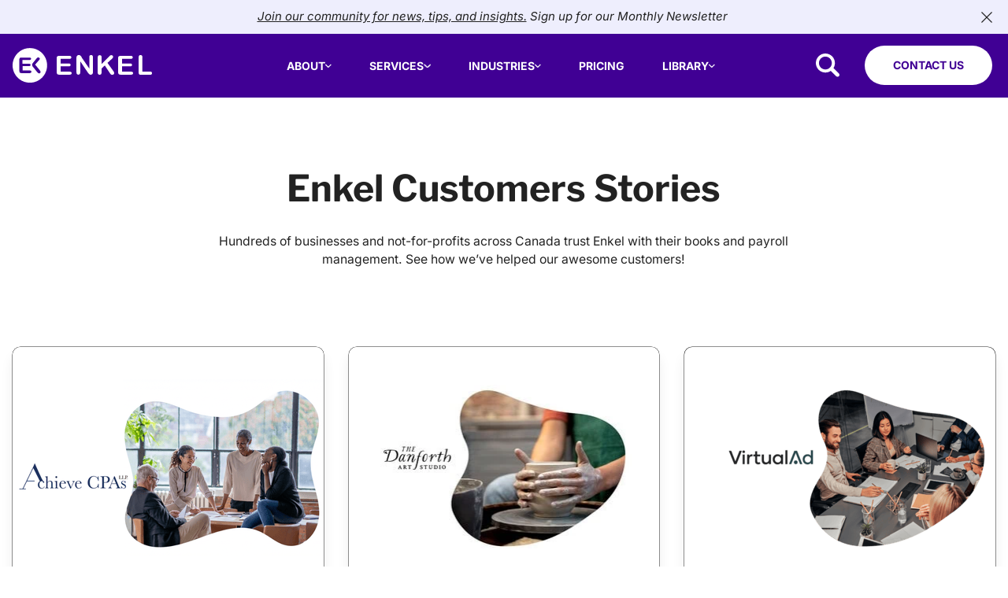

--- FILE ---
content_type: text/html; charset=UTF-8
request_url: https://www.enkel.ca/case-studies/
body_size: 14612
content:
<!doctype html>
<html lang="en-US">
  <head>
  <meta charset="utf-8">
  <meta http-equiv="x-ua-compatible" content="ie=edge">
  <meta name="viewport" content="width=device-width, initial-scale=1, shrink-to-fit=no">
  <link rel="apple-touch-icon" sizes="57x57" href="https://cdn.shortpixel.ai/spai/q_glossy+ret_img+to_webp/www.enkel.ca/apple-icon-57x57.png" data-spai-egr="1">
  <link rel="apple-touch-icon" sizes="60x60" href="https://cdn.shortpixel.ai/spai/q_glossy+ret_img+to_webp/www.enkel.ca/apple-icon-60x60.png" data-spai-egr="1">
  <link rel="apple-touch-icon" sizes="72x72" href="https://cdn.shortpixel.ai/spai/q_glossy+ret_img+to_webp/www.enkel.ca/apple-icon-72x72.png" data-spai-egr="1">
  <link rel="apple-touch-icon" sizes="76x76" href="https://cdn.shortpixel.ai/spai/q_glossy+ret_img+to_webp/www.enkel.ca/apple-icon-76x76.png" data-spai-egr="1">
  <link rel="apple-touch-icon" sizes="114x114" href="https://cdn.shortpixel.ai/spai/q_glossy+ret_img+to_webp/www.enkel.ca/apple-icon-114x114.png" data-spai-egr="1">
  <link rel="apple-touch-icon" sizes="120x120" href="https://cdn.shortpixel.ai/spai/q_glossy+ret_img+to_webp/www.enkel.ca/apple-icon-120x120.png" data-spai-egr="1">
  <link rel="apple-touch-icon" sizes="144x144" href="https://cdn.shortpixel.ai/spai/q_glossy+ret_img+to_webp/www.enkel.ca/apple-icon-144x144.png" data-spai-egr="1">
  <link rel="apple-touch-icon" sizes="152x152" href="https://cdn.shortpixel.ai/spai/q_glossy+ret_img+to_webp/www.enkel.ca/apple-icon-152x152.png" data-spai-egr="1">
  <link rel="apple-touch-icon" sizes="180x180" href="https://cdn.shortpixel.ai/spai/q_glossy+ret_img+to_webp/www.enkel.ca/apple-icon-180x180.png" data-spai-egr="1">
  <link rel="icon" type="image/png" sizes="192x192"  href="https://cdn.shortpixel.ai/spai/q_glossy+ret_img+to_webp/www.enkel.ca/android-icon-192x192.png" data-spai-egr="1">
  <link rel="icon" type="image/png" sizes="32x32" href="https://cdn.shortpixel.ai/spai/q_glossy+ret_img+to_webp/www.enkel.ca/favicon-32x32.png" data-spai-egr="1">
  <link rel="icon" type="image/png" sizes="96x96" href="https://cdn.shortpixel.ai/spai/q_glossy+ret_img+to_webp/www.enkel.ca/favicon-96x96.png" data-spai-egr="1">
  <link rel="icon" type="image/png" sizes="16x16" href="https://cdn.shortpixel.ai/spai/q_glossy+ret_img+to_webp/www.enkel.ca/favicon-16x16.png" data-spai-egr="1">
  <link rel="manifest" href="/manifest.json">
  <meta name="msapplication-TileColor" content="#ffffff">
  <meta name="msapplication-TileImage" content="/ms-icon-144x144.png">
  <meta name="theme-color" content="#ffffff">
    <!-- Google Tag Manager -->
  <script>(function(w,d,s,l,i){w[l]=w[l]||[];w[l].push({'gtm.start':
  new Date().getTime(),event:'gtm.js'});var f=d.getElementsByTagName(s)[0],
  j=d.createElement(s),dl=l!='dataLayer'?'&l='+l:'';j.async=true;j.src=
  'https://www.googletagmanager.com/gtm.js?id='+i+dl;f.parentNode.insertBefore(j,f);
  })(window,document,'script','dataLayer','GTM-5S2HBVH');</script>
  <!-- End Google Tag Manager -->
  <meta name='robots' content='noindex, follow' />

	<!-- This site is optimized with the Yoast SEO Premium plugin v26.8 (Yoast SEO v26.8) - https://yoast.com/product/yoast-seo-premium-wordpress/ -->
	<title>Case Studies | Enkel Back-Office Solutions</title>
	<meta name="description" content="Read through our case studies to see how we support our clients with better management of their accounting and bookkeeping." />
	<meta property="og:locale" content="en_US" />
	<meta property="og:type" content="website" />
	<meta property="og:title" content="Case Studies Archive" />
	<meta property="og:description" content="Read through our case studies to see how we support our clients with better management of their accounting and bookkeeping." />
	<meta property="og:url" content="https://www.enkel.ca/case-studies/" />
	<meta property="og:site_name" content="Enkel Back-Office Solutions" />
	<meta property="og:image" content="https://www.enkel.ca/wp-content/uploads/2025/04/enkel-social-accounting.jpg" />
	<meta property="og:image:width" content="1200" />
	<meta property="og:image:height" content="675" />
	<meta property="og:image:type" content="image/jpeg" />
	<meta name="twitter:card" content="summary_large_image" />
	<meta name="twitter:site" content="@Enkel_Biz" />
	<script type="application/ld+json" class="yoast-schema-graph">{"@context":"https://schema.org","@graph":[{"@type":"CollectionPage","@id":"https://www.enkel.ca/case-studies/","url":"https://www.enkel.ca/case-studies/","name":"Case Studies | Enkel Back-Office Solutions","isPartOf":{"@id":"https://www.enkel.ca/#website"},"primaryImageOfPage":{"@id":"https://www.enkel.ca/case-studies/#primaryimage"},"image":{"@id":"https://www.enkel.ca/case-studies/#primaryimage"},"thumbnailUrl":"https://www.enkel.ca/wp-content/uploads/2025/12/Achieve-CPA-LLP.png","description":"Read through our case studies to see how we support our clients with better management of their accounting and bookkeeping.","breadcrumb":{"@id":"https://www.enkel.ca/case-studies/#breadcrumb"},"inLanguage":"en-US"},{"@type":"ImageObject","inLanguage":"en-US","@id":"https://www.enkel.ca/case-studies/#primaryimage","url":"https://www.enkel.ca/wp-content/uploads/2025/12/Achieve-CPA-LLP.png","contentUrl":"https://www.enkel.ca/wp-content/uploads/2025/12/Achieve-CPA-LLP.png","width":915,"height":712,"caption":"Case study: Team collaboration and strategic planning session in contemporary workspace"},{"@type":"BreadcrumbList","@id":"https://www.enkel.ca/case-studies/#breadcrumb","itemListElement":[{"@type":"ListItem","position":1,"name":"Home","item":"https://www.enkel.ca/"},{"@type":"ListItem","position":2,"name":"Case Studies"}]},{"@type":"WebSite","@id":"https://www.enkel.ca/#website","url":"https://www.enkel.ca/","name":"Enkel Back-Office Solutions","description":"Making Growth Happen","publisher":{"@id":"https://www.enkel.ca/#organization"},"potentialAction":[{"@type":"SearchAction","target":{"@type":"EntryPoint","urlTemplate":"https://www.enkel.ca/?s={search_term_string}"},"query-input":{"@type":"PropertyValueSpecification","valueRequired":true,"valueName":"search_term_string"}}],"inLanguage":"en-US"},{"@type":"Organization","@id":"https://www.enkel.ca/#organization","name":"Enkel Backoffice Solutions","url":"https://www.enkel.ca/","logo":{"@type":"ImageObject","inLanguage":"en-US","@id":"https://www.enkel.ca/#/schema/logo/image/","url":"https://www.enkel.ca/wp-content/uploads/2020/02/enkel-logo.svg","contentUrl":"https://www.enkel.ca/wp-content/uploads/2020/02/enkel-logo.svg","width":177,"height":45,"caption":"Enkel Backoffice Solutions"},"image":{"@id":"https://www.enkel.ca/#/schema/logo/image/"},"sameAs":["https://www.facebook.com/enkel.biz/","https://x.com/Enkel_Biz","https://www.linkedin.com/company/10427131/"],"description":"Enkel is on a mission to disrupt the delivery of accounting and bookkeeping services with transformational cloud-based accounting technology. Headquartered in Vancouver, Enkel provides bookkeeping, payroll, accounts payable, accounts receivable and controllership services to over 300 businesses and not-for-profit organizations Canada-wide.","legalName":"Enkel Backoffice Solutions","numberOfEmployees":{"@type":"QuantitativeValue","minValue":"51","maxValue":"200"}}]}</script>
	<!-- / Yoast SEO Premium plugin. -->


<link rel='dns-prefetch' href='//js.hs-scripts.com' />
<link rel='dns-prefetch' href='//cdn.jsdelivr.net' />
<link rel='dns-prefetch' href='//www.googletagmanager.com' />
<link rel="alternate" type="application/rss+xml" title="Enkel Back-Office Solutions &raquo; Case Studies Feed" href="https://www.enkel.ca/case-studies/feed/" />
<style id='wp-img-auto-sizes-contain-inline-css' type='text/css'>
img:is([sizes=auto i],[sizes^="auto," i]){contain-intrinsic-size:3000px 1500px}
/*# sourceURL=wp-img-auto-sizes-contain-inline-css */
</style>
<style id='wp-block-library-inline-css' type='text/css'>
:root{--wp-block-synced-color:#7a00df;--wp-block-synced-color--rgb:122,0,223;--wp-bound-block-color:var(--wp-block-synced-color);--wp-editor-canvas-background:#ddd;--wp-admin-theme-color:#007cba;--wp-admin-theme-color--rgb:0,124,186;--wp-admin-theme-color-darker-10:#006ba1;--wp-admin-theme-color-darker-10--rgb:0,107,160.5;--wp-admin-theme-color-darker-20:#005a87;--wp-admin-theme-color-darker-20--rgb:0,90,135;--wp-admin-border-width-focus:2px}@media (min-resolution:192dpi){:root{--wp-admin-border-width-focus:1.5px}}.wp-element-button{cursor:pointer}:root .has-very-light-gray-background-color{background-color:#eee}:root .has-very-dark-gray-background-color{background-color:#313131}:root .has-very-light-gray-color{color:#eee}:root .has-very-dark-gray-color{color:#313131}:root .has-vivid-green-cyan-to-vivid-cyan-blue-gradient-background{background:linear-gradient(135deg,#00d084,#0693e3)}:root .has-purple-crush-gradient-background{background:linear-gradient(135deg,#34e2e4,#4721fb 50%,#ab1dfe)}:root .has-hazy-dawn-gradient-background{background:linear-gradient(135deg,#faaca8,#dad0ec)}:root .has-subdued-olive-gradient-background{background:linear-gradient(135deg,#fafae1,#67a671)}:root .has-atomic-cream-gradient-background{background:linear-gradient(135deg,#fdd79a,#004a59)}:root .has-nightshade-gradient-background{background:linear-gradient(135deg,#330968,#31cdcf)}:root .has-midnight-gradient-background{background:linear-gradient(135deg,#020381,#2874fc)}:root{--wp--preset--font-size--normal:16px;--wp--preset--font-size--huge:42px}.has-regular-font-size{font-size:1em}.has-larger-font-size{font-size:2.625em}.has-normal-font-size{font-size:var(--wp--preset--font-size--normal)}.has-huge-font-size{font-size:var(--wp--preset--font-size--huge)}.has-text-align-center{text-align:center}.has-text-align-left{text-align:left}.has-text-align-right{text-align:right}.has-fit-text{white-space:nowrap!important}#end-resizable-editor-section{display:none}.aligncenter{clear:both}.items-justified-left{justify-content:flex-start}.items-justified-center{justify-content:center}.items-justified-right{justify-content:flex-end}.items-justified-space-between{justify-content:space-between}.screen-reader-text{border:0;clip-path:inset(50%);height:1px;margin:-1px;overflow:hidden;padding:0;position:absolute;width:1px;word-wrap:normal!important}.screen-reader-text:focus{background-color:#ddd;clip-path:none;color:#444;display:block;font-size:1em;height:auto;left:5px;line-height:normal;padding:15px 23px 14px;text-decoration:none;top:5px;width:auto;z-index:100000}html :where(.has-border-color){border-style:solid}html :where([style*=border-top-color]){border-top-style:solid}html :where([style*=border-right-color]){border-right-style:solid}html :where([style*=border-bottom-color]){border-bottom-style:solid}html :where([style*=border-left-color]){border-left-style:solid}html :where([style*=border-width]){border-style:solid}html :where([style*=border-top-width]){border-top-style:solid}html :where([style*=border-right-width]){border-right-style:solid}html :where([style*=border-bottom-width]){border-bottom-style:solid}html :where([style*=border-left-width]){border-left-style:solid}html :where(img[class*=wp-image-]){height:auto;max-width:100%}:where(figure){margin:0 0 1em}html :where(.is-position-sticky){--wp-admin--admin-bar--position-offset:var(--wp-admin--admin-bar--height,0px)}@media screen and (max-width:600px){html :where(.is-position-sticky){--wp-admin--admin-bar--position-offset:0px}}
/*# sourceURL=/wp-includes/css/dist/block-library/common.min.css */
</style>
<link rel='stylesheet' id='sage/main.css-css' href='https://www.enkel.ca/wp-content/themes/enkelwp/dist/styles/main_dcb9c538.css' type='text/css' media='all' />
<script type="text/javascript" src="https://www.enkel.ca/wp-includes/js/jquery/jquery.min.js?ver=3.7.1" id="jquery-core-js"></script>
<script type="text/javascript" src="https://www.enkel.ca/wp-includes/js/jquery/jquery-migrate.min.js?ver=3.4.1" id="jquery-migrate-js"></script>
<link rel="https://api.w.org/" href="https://www.enkel.ca/wp-json/" /><meta name="generator" content="Site Kit by Google 1.171.0" />			<!-- DO NOT COPY THIS SNIPPET! Start of Page Analytics Tracking for HubSpot WordPress plugin v11.3.37-->
			<script class="hsq-set-content-id" data-content-id="listing-page">
				var _hsq = _hsq || [];
				_hsq.push(["setContentType", "listing-page"]);
			</script>
			<!-- DO NOT COPY THIS SNIPPET! End of Page Analytics Tracking for HubSpot WordPress plugin -->
			<meta name="ti-site-data" content="[base64]" /><style type="text/css">.recentcomments a{display:inline !important;padding:0 !important;margin:0 !important;}</style>            <script type="text/javascript" id="spai_js" data-cfasync="false" data-spai-excluded="true">
                document.documentElement.className += " spai_has_js";
                (function(w, d){
                    var b = d.getElementsByTagName('head')[0];
                    var s = d.createElement("script");
                    var v = ("IntersectionObserver" in w) ? "" : "-compat";
                    s.async = true; // This includes the script as async.
                    s.src = "https://cdn.shortpixel.ai/assets/js/bundles/spai-lib-bg" + v
                        + ".1.1.min.js?v=3.11.1";
                    w.spaiDomain = "cdn.shortpixel.ai";
                    w.spaiData = {
                        version: "3.11.1",
                        key: "spai",
                        customKeys: [],
                        quality: "glossy",
                        convert: "webp",
                        lqip: false,
                                                rootMargin: "500px",
                        crop: false,
                        sizeBreakpoints: {"on":false,"base":50,"rate":10},
                        backgroundsMaxWidth: 1920,
                        resizeStyleBackgrounds: false,
                        nativeLazyLoad: false,
                        safeLazyBackgrounds: false,
                        asyncInitialParsing: true,
                        debug: false,
                        doSelectors: [{"selectors":"img","type":"attr","targetAttr":"src","attrType":"url","lazy":true,"resize":true}],
                        exclusions: {"selectors":{".header-wrap img":{"lazy":0,"cdn":0,"resize":0,"lqip":0,"crop":-1},".page-hero img":{"lazy":0,"cdn":0,"resize":0,"lqip":0,"crop":-1}},"urls":{"regex:\/\\\/\\\/([^\\\/]*\\.|)gravatar.com\\\/\/":{"lazy":0,"cdn":0,"resize":0,"lqip":0,"crop":-1}}},
                        sizeFromImageSuffix: true,
                        ajax_url: "https://www.enkel.ca/wp-admin/admin-ajax.php"
                    };
                    b.appendChild(s);
                }(window, document));
            </script>
            <link rel="icon" href="https://cdn.shortpixel.ai/spai/q_glossy+ret_img+to_webp/www.enkel.ca/wp-content/uploads/2020/02/cropped-android-icon-192x192-1-300x300.png" data-spai-egr="1" sizes="32x32" />
<link rel="icon" href="https://cdn.shortpixel.ai/spai/q_glossy+ret_img+to_webp/www.enkel.ca/wp-content/uploads/2020/02/cropped-android-icon-192x192-1-300x300.png" data-spai-egr="1" sizes="192x192" />
<link rel="apple-touch-icon" href="https://cdn.shortpixel.ai/spai/q_glossy+ret_img+to_webp/www.enkel.ca/wp-content/uploads/2020/02/cropped-android-icon-192x192-1-300x300.png" data-spai-egr="1" />
<meta name="msapplication-TileImage" content="https://www.enkel.ca/wp-content/uploads/2020/02/cropped-android-icon-192x192-1-300x300.png" />
<link href="https://cdn.shortpixel.ai" rel="preconnect" crossorigin></head>
  <body class="archive post-type-archive post-type-archive-case-studies wp-theme-enkelwpresources app-data index-data archive-data archive-case-studies-data" x-data="{ searchOpen: false, navOpen: false, hideAnnouncementBar: window.enkel.getCookie('viewannouncement_JoinourcommunityfornewstipsandinsightsSignupforourMonthlyNewsletter') }">
    <!-- Google Tag Manager (noscript) -->
    <noscript><iframe src="https://www.googletagmanager.com/ns.html?id=GTM-5S2HBVH"
    height="0" width="0" style="display:none;visibility:hidden"></iframe></noscript>
    <!-- End Google Tag Manager (noscript) -->
    <div class="page-wrap">
            <div :class="{'show' : !hideAnnouncementBar}" class="announcement-bar bg-light-purple font-italic text-smd wp-editor">
      <div class="container-fluid container-lg d-block">
        <div class="row">
          <div class="col-12 text-sm-center inner">
                          <a href="https://www.enkel.ca/newsletter-subscription-form/">Join our community for news, tips, and insights.</a>
                                      <span>Sign up for our Monthly Newsletter</span>
                        <button @click="hideAnnouncementBar = true; window.enkel.setCookie('viewannouncement_JoinourcommunityfornewstipsandinsightsSignupforourMonthlyNewsletter', 'true')" class="close-announcement float-md-right pl-1"><svg class="text-primary" width="22" height="22" viewBox="0 0 32 32" fill="none" xmlns="http://www.w3.org/2000/svg">
<path d="M25.7071 24.2925C25.8 24.3855 25.8737 24.4958 25.924 24.6172C25.9743 24.7385 26.0002 24.8687 26.0002 25C26.0002 25.1314 25.9743 25.2615 25.924 25.3829C25.8737 25.5043 25.8 25.6146 25.7071 25.7075C25.6142 25.8005 25.5039 25.8742 25.3825 25.9244C25.2611 25.9747 25.131 26.0006 24.9996 26.0006C24.8682 26.0006 24.7381 25.9747 24.6167 25.9244C24.4953 25.8742 24.385 25.8005 24.2921 25.7075L15.9996 17.4138L7.70708 25.7075C7.51944 25.8952 7.26494 26.0006 6.99958 26.0006C6.73421 26.0006 6.47972 25.8952 6.29208 25.7075C6.10444 25.5199 5.99902 25.2654 5.99902 25C5.99902 24.7347 6.10444 24.4802 6.29208 24.2925L14.5859 16L6.29208 7.70757C6.10444 7.51992 5.99902 7.26543 5.99902 7.00007C5.99902 6.7347 6.10444 6.48021 6.29208 6.29257C6.47972 6.10492 6.73421 5.99951 6.99958 5.99951C7.26494 5.99951 7.51944 6.10492 7.70708 6.29257L15.9996 14.5863L24.2921 6.29257C24.4797 6.10493 24.7342 5.99951 24.9996 5.99951C25.265 5.99951 25.5195 6.10492 25.7071 6.29257C25.8947 6.48021 26.0002 6.7347 26.0002 7.00007C26.0002 7.26543 25.8947 7.51992 25.7071 7.70757L17.4134 16L25.7071 24.2925Z" fill="#222222"/>
</svg></button>
          </div>
        </div>
      </div>
    </div>
    <div class="header-wrap">
    <header class="text-sm banner navbar navbar-expand-lg navbar-dark bg-primary w-100"  x-ref="header">
      <div class="container-fluid container-lg d-block">
        <div class="row align-items-md-center">
          <div class="col-3 col-sm-2 d-block d-lg-none">
            <button class="navbar-toggler p-0 border-0 collapsed c-hamburger" type="button" data-toggle="collapse" data-target="#mobileNav" aria-controls="mainnav" aria-expanded="false" aria-label="Toggle navigation" @click="navOpen = !navOpen" x-on:resize.window="navOpen = false; searchOpen = false" @keyup.escape.window="navOpen = false; searchOpen = false">
              <span>toggle menu</span>
            </button>
          </div>
          <div class="col-7 col-sm-8 col-lg-3 text-center text-lg-left brand-wrap" itemscope itemtype="http://schema.org/Organization">
            <a class="brand" itemprop="url" href="https://www.enkel.ca/"><img src="[data-uri]" data-spai="1" width="177" data-no-lazy="1" itemprop="logo" alt="Enkel Back-Office Solutions Logo" /></a>
          </div>
          <div class="col-12 col-lg-9 px-0 px-lg-2">
            <div class="navbar-collapse flex-column flex-lg-row" id="mobileNav" x-bind:style="navOpen ? 'max-height: ' + window.enkel.mobileNavHeight() : ''">
              <ul class="navbar-nav mr-lg-auto w-100 w-lg-auto text-uppercase">
                                  <div class="menu-main-container"><ul id="menu-main" class="navbar-nav mr-auto"><li itemscope="itemscope" itemtype="https://www.schema.org/SiteNavigationElement" id="menu-item-21326" class="menu-item menu-item-type-post_type menu-item-object-page menu-item-has-children dropdown menu-item-21326 nav-item"><a title="About" href="https://www.enkel.ca/about-us/" aria-haspopup="true" aria-expanded="false" class="dropdown-toggle nav-link" id="menu-item-dropdown-21326">About</a>
<ul class="dropdown-menu" aria-labelledby="menu-item-dropdown-21326" role="menu">
	<li itemscope="itemscope" itemtype="https://www.schema.org/SiteNavigationElement" id="menu-item-24900" class="menu-item menu-item-type-post_type menu-item-object-page menu-item-24900 nav-item"><a title="About Enkel" href="https://www.enkel.ca/about-us/" class="dropdown-item">About Enkel</a></li>
	<li itemscope="itemscope" itemtype="https://www.schema.org/SiteNavigationElement" id="menu-item-9745" class="menu-item menu-item-type-post_type menu-item-object-page menu-item-9745 nav-item"><a title="Our Approach" href="https://www.enkel.ca/our-approach/" class="dropdown-item">Our Approach</a></li>
	<li itemscope="itemscope" itemtype="https://www.schema.org/SiteNavigationElement" id="menu-item-21327" class="menu-item menu-item-type-post_type menu-item-object-page menu-item-21327 nav-item"><a title="Careers" href="https://www.enkel.ca/about-us/careers/" class="dropdown-item">Careers</a></li>
	<li itemscope="itemscope" itemtype="https://www.schema.org/SiteNavigationElement" id="menu-item-21328" class="menu-item menu-item-type-post_type menu-item-object-page menu-item-21328 nav-item"><a title="Partners" href="https://www.enkel.ca/partners/" class="dropdown-item">Partners</a></li>
</ul>
</li>
<li itemscope="itemscope" itemtype="https://www.schema.org/SiteNavigationElement" id="menu-item-24747" class="menu-item menu-item-type-custom menu-item-object-custom menu-item-has-children dropdown menu-item-24747 nav-item"><a title="Services" href="#" aria-haspopup="true" aria-expanded="false" class="dropdown-toggle nav-link" id="menu-item-dropdown-24747">Services</a>
<ul class="dropdown-menu" aria-labelledby="menu-item-dropdown-24747" role="menu">
	<li itemscope="itemscope" itemtype="https://www.schema.org/SiteNavigationElement" id="menu-item-4034" class="menu-item menu-item-type-post_type menu-item-object-page menu-item-4034 nav-item"><a title="Bookkeeping" href="https://www.enkel.ca/services/bookkeeping/" class="dropdown-item">Bookkeeping</a></li>
	<li itemscope="itemscope" itemtype="https://www.schema.org/SiteNavigationElement" id="menu-item-21250" class="menu-item menu-item-type-post_type menu-item-object-page menu-item-21250 nav-item"><a title="Catch-Up Bookkeeping" href="https://www.enkel.ca/services/catch-up-bookkeeping-services/" class="dropdown-item">Catch-Up Bookkeeping</a></li>
	<li itemscope="itemscope" itemtype="https://www.schema.org/SiteNavigationElement" id="menu-item-3565" class="menu-item menu-item-type-post_type menu-item-object-page menu-item-3565 nav-item"><a title="Payroll" href="https://www.enkel.ca/services/payroll/" class="dropdown-item">Payroll</a></li>
	<li itemscope="itemscope" itemtype="https://www.schema.org/SiteNavigationElement" id="menu-item-4772" class="menu-item menu-item-type-post_type menu-item-object-page menu-item-4772 nav-item"><a title="Accounts Payable" href="https://www.enkel.ca/services/accounts-payable/" class="dropdown-item">Accounts Payable</a></li>
	<li itemscope="itemscope" itemtype="https://www.schema.org/SiteNavigationElement" id="menu-item-21249" class="menu-item menu-item-type-post_type menu-item-object-page menu-item-21249 nav-item"><a title="CFO Services" href="https://www.enkel.ca/services/outsourced-cfo-services/" class="dropdown-item">CFO Services</a></li>
	<li itemscope="itemscope" itemtype="https://www.schema.org/SiteNavigationElement" id="menu-item-24243" class="menu-item menu-item-type-post_type menu-item-object-page menu-item-24243 nav-item"><a title="Fractional Controller" href="https://www.enkel.ca/services/fractional-controller/" class="dropdown-item">Fractional Controller</a></li>
</ul>
</li>
<li itemscope="itemscope" itemtype="https://www.schema.org/SiteNavigationElement" id="menu-item-5413" class="menu-item menu-item-type-post_type menu-item-object-page menu-item-has-children dropdown menu-item-5413 nav-item"><a title="Industries" href="https://www.enkel.ca/solutions/" aria-haspopup="true" aria-expanded="false" class="dropdown-toggle nav-link" id="menu-item-dropdown-5413">Industries</a>
<ul class="dropdown-menu" aria-labelledby="menu-item-dropdown-5413" role="menu">
	<li itemscope="itemscope" itemtype="https://www.schema.org/SiteNavigationElement" id="menu-item-3937" class="menu-item menu-item-type-post_type menu-item-object-page menu-item-3937 nav-item"><a title="Nonprofits" href="https://www.enkel.ca/solutions/not-for-profit-bookkeeping-canada/" class="dropdown-item">Nonprofits</a></li>
	<li itemscope="itemscope" itemtype="https://www.schema.org/SiteNavigationElement" id="menu-item-5417" class="menu-item menu-item-type-custom menu-item-object-custom menu-item-5417 nav-item"><a title="eCommerce" href="https://www.enkel.ca/solutions/ecommerce-bookkeeping-accounting-services/" class="dropdown-item">eCommerce</a></li>
	<li itemscope="itemscope" itemtype="https://www.schema.org/SiteNavigationElement" id="menu-item-13901" class="menu-item menu-item-type-post_type menu-item-object-page menu-item-13901 nav-item"><a title="Retail" href="https://www.enkel.ca/solutions/bookkeeping-retail-business/" class="dropdown-item">Retail</a></li>
	<li itemscope="itemscope" itemtype="https://www.schema.org/SiteNavigationElement" id="menu-item-5419" class="menu-item menu-item-type-custom menu-item-object-custom menu-item-5419 nav-item"><a title="Technology" href="/solutions/bookkeeping-services-for-technology/" class="dropdown-item">Technology</a></li>
	<li itemscope="itemscope" itemtype="https://www.schema.org/SiteNavigationElement" id="menu-item-5418" class="menu-item menu-item-type-custom menu-item-object-custom menu-item-5418 nav-item"><a title="Professional Services" href="https://www.enkel.ca/solutions/bookkeeping-services-for-professional-services-consulting-firms/" class="dropdown-item">Professional Services</a></li>
	<li itemscope="itemscope" itemtype="https://www.schema.org/SiteNavigationElement" id="menu-item-10367" class="menu-item menu-item-type-post_type menu-item-object-page menu-item-10367 nav-item"><a title="Food and Beverage" href="https://www.enkel.ca/solutions/bookkeeping-services-for-food-and-beverage/" class="dropdown-item">Food and Beverage</a></li>
	<li itemscope="itemscope" itemtype="https://www.schema.org/SiteNavigationElement" id="menu-item-14110" class="menu-item menu-item-type-post_type menu-item-object-page menu-item-14110 nav-item"><a title="Gyms &#038; Fitness Studios" href="https://www.enkel.ca/solutions/bookkeeping-gyms/" class="dropdown-item">Gyms &#038; Fitness Studios</a></li>
	<li itemscope="itemscope" itemtype="https://www.schema.org/SiteNavigationElement" id="menu-item-11288" class="menu-item menu-item-type-post_type menu-item-object-page menu-item-11288 nav-item"><a title="Healthcare Organizations" href="https://www.enkel.ca/solutions/healthcare-bookkeeping/" class="dropdown-item">Healthcare Organizations</a></li>
</ul>
</li>
<li itemscope="itemscope" itemtype="https://www.schema.org/SiteNavigationElement" id="menu-item-5425" class="menu-item menu-item-type-custom menu-item-object-custom menu-item-5425 nav-item"><a title="Pricing" href="/pricing/" class="nav-link">Pricing</a></li>
<li itemscope="itemscope" itemtype="https://www.schema.org/SiteNavigationElement" id="menu-item-5429" class="menu-item menu-item-type-custom menu-item-object-custom current-menu-ancestor current-menu-parent menu-item-has-children dropdown active menu-item-5429 nav-item"><a title="Library" href="https://www.enkel.ca/blog/" aria-haspopup="true" aria-expanded="false" class="dropdown-toggle nav-link" id="menu-item-dropdown-5429">Library</a>
<ul class="dropdown-menu" aria-labelledby="menu-item-dropdown-5429" role="menu">
	<li itemscope="itemscope" itemtype="https://www.schema.org/SiteNavigationElement" id="menu-item-5427" class="menu-item menu-item-type-post_type_archive menu-item-object-resources menu-item-5427 nav-item"><a title="Resources" href="https://www.enkel.ca/resources/" class="dropdown-item">Resources</a></li>
	<li itemscope="itemscope" itemtype="https://www.schema.org/SiteNavigationElement" id="menu-item-6484" class="menu-item menu-item-type-post_type_archive menu-item-object-case-studies current-menu-item active menu-item-6484 nav-item"><a title="Case Studies" href="https://www.enkel.ca/case-studies/" class="dropdown-item" aria-current="page">Case Studies</a></li>
	<li itemscope="itemscope" itemtype="https://www.schema.org/SiteNavigationElement" id="menu-item-3676" class="menu-item menu-item-type-post_type menu-item-object-page current_page_parent menu-item-3676 nav-item"><a title="Blog" href="https://www.enkel.ca/blog/" class="dropdown-item">Blog</a></li>
</ul>
</li>
</ul></div>
                              </ul>
              <div class="menu-right">
                <button class="ml-lg-2 my-3 my-lg-0 search-trigger" @click="searchOpen = !searchOpen"><svg class="" xmlns="http://www.w3.org/2000/svg" height="30" width="30" viewBox="0 0 119 119" style="enable-background:new 0 0 118.8 117.2" xml:space="preserve"><path d="M116 100.8 88.7 73.5C93.3 66.1 96 57.4 96 48 96 21.5 74.5 0 48 0S0 21.5 0 48s21.5 48 48 48c10.2 0 19.6-3.2 27.4-8.6l27 27c1.9 1.9 4.3 2.8 6.8 2.8s4.9-.9 6.8-2.8c3.7-3.8 3.7-9.9 0-13.6zM48 80.4c-17.9 0-32.4-14.5-32.4-32.4S30.1 15.6 48 15.6 80.4 30.1 80.4 48 65.9 80.4 48 80.4z" style="fill:#fff"/></svg></button>
                <a href="https://www.enkel.ca/contact-us/" class="btn btn-white btn-md ml-lg-1 my-3 my-lg-0" >Contact Us</a>
              </div>
            </div>
          </div>
        </div>
      </div>
    </header>
  </div>
      <div class="wrap" role="document">
        <div class="content">
          <main class="main">
              <section id="block_enkel-customers-stories" class="acf-block page-hero  align bg-white alignfull background-color title-default text-default pt-md pb-md" >
    <div class="block-inner container-fluid">
      <div class="row align-items-center">
                <div class="col-12  col-md-10 offset-md-1 col-lg-8 offset-lg-2 pt-2  text-center  mx-auto ">
          
                    <h1 class="block-title h1 mb-3">Enkel Customers Stories</h1>

                    <div class="block-intro "><p>Hundreds of businesses and not-for-profits across Canada trust Enkel with their books and payroll management. See how we&#8217;ve helped our awesome customers!</p>
</div>
          
                  </div>
              </div>
    </div>
  </section>

  <section id="blog-archive" class="cards acf-block">
    <div class="block-inner container-fluid pb-5 pt-2">
      <div class="row cards">
        
         <!--fwp-loop-->
          <article class="col-12 col-sm-6 col-md-4 mb-4">
  <div class="card card-blog h-100 with-link">
        <img src="[data-uri]" data-spai="1" alt="Enkel Helps Achieve CPAs LLP. Reclaim Time, Enhance Focus, and Accelerate Growth Thumbnail" class="w-100 img-jpg aspect-4-3">
    <div class="card-body pt-3 px-3">
      <div class="mb-1"><div class="text-uppercase font-weight-bold small"><span class="badge"></span></div>
</div>
      <h3 class="card-text mb-0">Enkel Helps Achieve CPAs LLP. Reclaim Time, Enhance Focus, and Accelerate Growth</h3>
    </div>
    <div class="card-footer pb-3 px-3 pt-0">
      <a href="https://www.enkel.ca/case-studies/enkel-helps-achieve-cpas-llp-reclaim-time-enhance-focus-and-accelerate-growth/" class="btn btn-link pb-0 stretched-link">Learn more</a>
    </div>
  </div>
</article>
                   <article class="col-12 col-sm-6 col-md-4 mb-4">
  <div class="card card-blog h-100 with-link">
        <img src="[data-uri]" data-spai="1" alt="Danforth Art Studio Embraces Entrepreneurship With Enkel Thumbnail" class="w-100 img-jpg aspect-4-3">
    <div class="card-body pt-3 px-3">
      <div class="mb-1"><div class="text-uppercase font-weight-bold small"><span class="badge"></span></div>
</div>
      <h3 class="card-text mb-0">Danforth Art Studio Embraces Entrepreneurship With Enkel</h3>
    </div>
    <div class="card-footer pb-3 px-3 pt-0">
      <a href="https://www.enkel.ca/case-studies/danforth-art-studio-embraces-entrepreneurship-with-enkel/" class="btn btn-link pb-0 stretched-link">Learn more</a>
    </div>
  </div>
</article>
                   <article class="col-12 col-sm-6 col-md-4 mb-4">
  <div class="card card-blog h-100 with-link">
        <img src="[data-uri]" data-spai="1" alt="Enkel Helps VirtualAd Save Time, Optimize Performance, and Focus on Growth Thumbnail" class="w-100 img-jpg aspect-4-3">
    <div class="card-body pt-3 px-3">
      <div class="mb-1"><div class="text-uppercase font-weight-bold small"><span class="badge"></span></div>
</div>
      <h3 class="card-text mb-0">Enkel Helps VirtualAd Save Time, Optimize Performance, and Focus on Growth</h3>
    </div>
    <div class="card-footer pb-3 px-3 pt-0">
      <a href="https://www.enkel.ca/case-studies/enkel-helps-virtualad-save-time-optimize-performance-and-focus-on-growth/" class="btn btn-link pb-0 stretched-link">Learn more</a>
    </div>
  </div>
</article>
                   <article class="col-12 col-sm-6 col-md-4 mb-4">
  <div class="card card-blog h-100 with-link">
        <img src="[data-uri]" data-spai="1" alt="Enkel Helps Nose Creek Physiotherapy Save Money and Gain Valuable Business Insights Thumbnail" class="w-100 img-jpg aspect-4-3">
    <div class="card-body pt-3 px-3">
      <div class="mb-1"><div class="text-uppercase font-weight-bold small"><span class="badge"></span></div>
</div>
      <h3 class="card-text mb-0">Enkel Helps Nose Creek Physiotherapy Save Money and Gain Valuable Business Insights</h3>
    </div>
    <div class="card-footer pb-3 px-3 pt-0">
      <a href="https://www.enkel.ca/case-studies/enkel-helps-nose-creek-physiotherapy-save-money-and-gain-valuable-business-insights/" class="btn btn-link pb-0 stretched-link">Learn more</a>
    </div>
  </div>
</article>
                   <article class="col-12 col-sm-6 col-md-4 mb-4">
  <div class="card card-blog h-100 with-link">
        <img src="[data-uri]" data-spai="1" alt="Fast &amp;amp; Female Gets “Clean” Finances Working With Enkel Thumbnail" class="w-100 img-jpg aspect-4-3">
    <div class="card-body pt-3 px-3">
      <div class="mb-1"><div class="text-uppercase font-weight-bold small"><span class="badge"></span></div>
</div>
      <h3 class="card-text mb-0">Fast &amp; Female Gets “Clean” Finances Working With Enkel</h3>
    </div>
    <div class="card-footer pb-3 px-3 pt-0">
      <a href="https://www.enkel.ca/case-studies/fast-female-gets-clean-finances-working-with-enkel/" class="btn btn-link pb-0 stretched-link">Learn more</a>
    </div>
  </div>
</article>
                   <article class="col-12 col-sm-6 col-md-4 mb-4">
  <div class="card card-blog h-100 with-link">
        <img src="[data-uri]" data-spai="1" alt="Enkel Helps Cornerstone Planning Group Get the Insights They Need to Grow Thumbnail" class="w-100 img-jpg aspect-4-3">
    <div class="card-body pt-3 px-3">
      <div class="mb-1"><div class="text-uppercase font-weight-bold small"><span class="badge"></span></div>
</div>
      <h3 class="card-text mb-0">Enkel Helps Cornerstone Planning Group Get the Insights They Need to Grow</h3>
    </div>
    <div class="card-footer pb-3 px-3 pt-0">
      <a href="https://www.enkel.ca/case-studies/enkel-helps-cornerstone-planning-group-get-the-insights-they-need-to-grow/" class="btn btn-link pb-0 stretched-link">Learn more</a>
    </div>
  </div>
</article>
                   <article class="col-12 col-sm-6 col-md-4 mb-4">
  <div class="card card-blog h-100 with-link">
        <img src="[data-uri]" data-spai="1" alt="Out On Screen Goes Digital with Core Accounting Functions Thumbnail" class="w-100 img-jpg aspect-4-3">
    <div class="card-body pt-3 px-3">
      <div class="mb-1"><div class="text-uppercase font-weight-bold small"><span class="badge"></span></div>
</div>
      <h3 class="card-text mb-0">Out On Screen Goes Digital with Core Accounting Functions</h3>
    </div>
    <div class="card-footer pb-3 px-3 pt-0">
      <a href="https://www.enkel.ca/case-studies/out-on-screen-goes-digital-with-core-accounting-functions/" class="btn btn-link pb-0 stretched-link">Learn more</a>
    </div>
  </div>
</article>
                   <article class="col-12 col-sm-6 col-md-4 mb-4">
  <div class="card card-blog h-100 with-link">
        <img src="[data-uri]" data-spai="1" alt="pointA Gets Peace of Mind Outsourcing Bookkeeping to Enkel Thumbnail" class="w-100 img-jpg aspect-4-3">
    <div class="card-body pt-3 px-3">
      <div class="mb-1"><div class="text-uppercase font-weight-bold small"><span class="badge"></span></div>
</div>
      <h3 class="card-text mb-0">pointA Gets Peace of Mind Outsourcing Bookkeeping to Enkel</h3>
    </div>
    <div class="card-footer pb-3 px-3 pt-0">
      <a href="https://www.enkel.ca/case-studies/pointa-gets-peace-of-mind-outsourcing-bookkeeping-to-enkel/" class="btn btn-link pb-0 stretched-link">Learn more</a>
    </div>
  </div>
</article>
                   <article class="col-12 col-sm-6 col-md-4 mb-4">
  <div class="card card-blog h-100 with-link">
        <img src="[data-uri]" data-spai="1" alt="PHEMI Saved $75K Per Year Outsourcing Bookkeeping Thumbnail" class="w-100 img-jpg aspect-4-3">
    <div class="card-body pt-3 px-3">
      <div class="mb-1"><div class="text-uppercase font-weight-bold small"><span class="badge"></span></div>
</div>
      <h3 class="card-text mb-0">PHEMI Saved $75K Per Year Outsourcing Bookkeeping</h3>
    </div>
    <div class="card-footer pb-3 px-3 pt-0">
      <a href="https://www.enkel.ca/case-studies/phemi-saved-75k-per-year-outsourcing-bookkeeping/" class="btn btn-link pb-0 stretched-link">Learn more</a>
    </div>
  </div>
</article>
                   <article class="col-12 col-sm-6 col-md-4 mb-4">
  <div class="card card-blog h-100 with-link">
        <img src="[data-uri]" data-spai="1" alt="BC Hepatitis Outsources All Back Office Functions to Enkel￼ Thumbnail" class="w-100 img-jpg aspect-4-3">
    <div class="card-body pt-3 px-3">
      <div class="mb-1"><div class="text-uppercase font-weight-bold small"><span class="badge"></span></div>
</div>
      <h3 class="card-text mb-0">BC Hepatitis Outsources All Back Office Functions to Enkel￼</h3>
    </div>
    <div class="card-footer pb-3 px-3 pt-0">
      <a href="https://www.enkel.ca/case-studies/bc-hepatitis-outsources-all-back-office-functions-to-enkel/" class="btn btn-link pb-0 stretched-link">Learn more</a>
    </div>
  </div>
</article>
                   <article class="col-12 col-sm-6 col-md-4 mb-4">
  <div class="card card-blog h-100 with-link">
        <img src="[data-uri]" data-spai="1" alt="Tantalus Outsources AP and Keeps Team Focused on Strategic Functions￼ Thumbnail" class="w-100 img-jpg aspect-4-3">
    <div class="card-body pt-3 px-3">
      <div class="mb-1"><div class="text-uppercase font-weight-bold small"><span class="badge"></span></div>
</div>
      <h3 class="card-text mb-0">Tantalus Outsources AP and Keeps Team Focused on Strategic Functions￼</h3>
    </div>
    <div class="card-footer pb-3 px-3 pt-0">
      <a href="https://www.enkel.ca/case-studies/tantalus-outsources-ap-and-keeps-team-focused-on-strategic-functions/" class="btn btn-link pb-0 stretched-link">Learn more</a>
    </div>
  </div>
</article>
                   <article class="col-12 col-sm-6 col-md-4 mb-4">
  <div class="card card-blog h-100 with-link">
        <img src="[data-uri]" data-spai="1" alt="Circle Innovation Gets Certified Accounting Expertise at a Fraction of the Cost￼ Thumbnail" class="w-100 img-jpg aspect-4-3">
    <div class="card-body pt-3 px-3">
      <div class="mb-1"><div class="text-uppercase font-weight-bold small"><span class="badge"></span></div>
</div>
      <h3 class="card-text mb-0">Circle Innovation Gets Certified Accounting Expertise at a Fraction of the Cost￼</h3>
    </div>
    <div class="card-footer pb-3 px-3 pt-0">
      <a href="https://www.enkel.ca/case-studies/circle-innovation-gets-certified-accounting-expertise-at-a-fraction-of-the-cost/" class="btn btn-link pb-0 stretched-link">Learn more</a>
    </div>
  </div>
</article>
              </div>
    </div>
  </section>
  <div class="container">
    <div class="row">
      <div class="col-12 text-center pb-3">
        <div class="navigation"><ul class="pagination text-center">
<li class="prev pager invisible"><svg class="rotate-180" width="20" height="20" viewBox="0 0 20 20" fill="none" xmlns="http://www.w3.org/2000/svg"><path d="M4.1665 10.0003H15.8332M15.8332 10.0003L9.99984 4.16699M15.8332 10.0003L9.99984 15.8337" stroke="#222222" stroke-width="1.67" stroke-linecap="round" stroke-linejoin="round"/></svg> Prev</li><li class="active page-item" class="page-item"><a href="https://www.enkel.ca/case-studies/">1</a></li>
<li class="page-item" class="page-item"><a href="https://www.enkel.ca/case-studies/page/2/">2</a></li>
<li class="page-item" class="page-item"><a href="https://www.enkel.ca/case-studies/page/3/">3</a></li>
<li class="next pager"><a href="https://www.enkel.ca/case-studies/page/2/" >Next <svg width="20" height="20" viewBox="0 0 20 20" fill="none" xmlns="http://www.w3.org/2000/svg"><path d="M4.1665 10.0003H15.8332M15.8332 10.0003L9.99984 4.16699M15.8332 10.0003L9.99984 15.8337" stroke="#222222" stroke-width="1.67" stroke-linecap="round" stroke-linejoin="round"/></svg></a></li>
</ul></div>

      </div>
    </div>
  </div>
  
          </main>
                  </div>
      </div>
            <footer class="bg-white content-info">
  <div class="footer-inner pt-5 pb-3">
    <div class="container-fluid prx-0 px-md-3">
      <div class="row">
                <div class="col-12 col-md-3 px-1.5 px-md-0 pb-3 footer-contact">
          <a class="brand d-inline-block mb-2" href="https://www.enkel.ca/"><img src="[data-uri]" data-spai="1" alt="Enkel Back-Office Solutions Logo" width="208" height="53" /></a>
          <p class="text-sm  mb-2">In 2016, Enkel was launched with a simple premise: You can’t build a great business without good books.</p>
          <div class="social-profiles">
                                      <a href="https://www.facebook.com/enkel.backoffice/" target="_blank"><img src="[data-uri]" data-spai="1" alt="Facebook Logo" class="aspect-square object-contain" /></a>
                          <a href="https://www.instagram.com/enkel.backoffice/" target="_blank"><img src="[data-uri]" data-spai="1" alt="Instagram Logo" class="aspect-square object-contain" /></a>
                          <a href="https://x.com/enkelbackoffice" target="_blank"><img src="[data-uri]" data-spai="1" alt="X.com Logo" class="aspect-square object-contain" /></a>
                          <a href="https://www.linkedin.com/company/enkel-backoffice-solutions/" target="_blank"><img src="[data-uri]" data-spai="1" alt="LinkedIn Logo" class="aspect-square object-contain" /></a>
                          <a href="https://www.youtube.com/channel/UC_FSWcFeBwmR_ZUVYWgXoTQ" target="_blank"><img src="[data-uri]" data-spai="1" alt="Youtube Logo" class="aspect-square object-contain" /></a>
                      </div>
        </div>
        <div class="col-12 col-md-8 offset-md-1 pb-md-3 pt-md-1 px-0 px-sm-2">
                      <div class="menu-footer-container"><ul id="menu-footer" class="footer-nav nav"><li id="menu-item-5454" class="menu-item menu-item-type-post_type menu-item-object-page menu-item-has-children menu-item-5454"><a href="https://www.enkel.ca/about-us/">Company</a>
<ul class="sub-menu">
	<li id="menu-item-5452" class="menu-item menu-item-type-post_type menu-item-object-page menu-item-5452"><a href="https://www.enkel.ca/about-us/">About</a></li>
	<li id="menu-item-9746" class="menu-item menu-item-type-post_type menu-item-object-page menu-item-9746"><a href="https://www.enkel.ca/our-approach/">Our Approach</a></li>
	<li id="menu-item-6461" class="menu-item menu-item-type-post_type menu-item-object-page menu-item-6461"><a href="https://www.enkel.ca/pricing/">Pricing</a></li>
	<li id="menu-item-5453" class="menu-item menu-item-type-post_type menu-item-object-page menu-item-5453"><a href="https://www.enkel.ca/about-us/careers/">Careers</a></li>
	<li id="menu-item-5455" class="menu-item menu-item-type-custom menu-item-object-custom menu-item-5455"><a href="/partners/">Partners</a></li>
</ul>
</li>
<li id="menu-item-24748" class="menu-item menu-item-type-custom menu-item-object-custom menu-item-has-children menu-item-24748"><a href="#">Services</a>
<ul class="sub-menu">
	<li id="menu-item-5432" class="menu-item menu-item-type-post_type menu-item-object-page menu-item-5432"><a href="https://www.enkel.ca/services/bookkeeping/">Bookkeeping</a></li>
	<li id="menu-item-5433" class="menu-item menu-item-type-post_type menu-item-object-page menu-item-5433"><a href="https://www.enkel.ca/services/payroll/">Payroll</a></li>
	<li id="menu-item-5434" class="menu-item menu-item-type-post_type menu-item-object-page menu-item-5434"><a href="https://www.enkel.ca/services/accounts-payable/">Accounts Payable</a></li>
	<li id="menu-item-11097" class="menu-item menu-item-type-post_type menu-item-object-page menu-item-11097"><a href="https://www.enkel.ca/services/fractional-controller/">Fractional Controller</a></li>
	<li id="menu-item-9962" class="menu-item menu-item-type-post_type menu-item-object-page menu-item-9962"><a href="https://www.enkel.ca/services/catch-up-bookkeeping-services/">Catch-Up Bookkeeping</a></li>
</ul>
</li>
<li id="menu-item-5436" class="two-col-submenu menu-item menu-item-type-post_type menu-item-object-page menu-item-has-children menu-item-5436"><a href="https://www.enkel.ca/solutions/">Industries</a>
<ul class="sub-menu">
	<li id="menu-item-5442" class="menu-item menu-item-type-post_type menu-item-object-page menu-item-5442"><a href="https://www.enkel.ca/solutions/not-for-profit-bookkeeping-canada/">Nonprofits</a></li>
	<li id="menu-item-5443" class="menu-item menu-item-type-custom menu-item-object-custom menu-item-5443"><a href="https://www.enkel.ca/solutions/ecommerce-bookkeeping-accounting-services/">eCommerce</a></li>
	<li id="menu-item-13900" class="menu-item menu-item-type-post_type menu-item-object-page menu-item-13900"><a href="https://www.enkel.ca/solutions/bookkeeping-retail-business/">Retail</a></li>
	<li id="menu-item-10376" class="menu-item menu-item-type-post_type menu-item-object-page menu-item-10376"><a href="https://www.enkel.ca/solutions/tech-bookkeeping/">Technology</a></li>
	<li id="menu-item-5444" class="menu-item menu-item-type-custom menu-item-object-custom menu-item-5444"><a href="https://www.enkel.ca/solutions/bookkeeping-services-for-professional-services-consulting-firms/">Professional Services</a></li>
	<li id="menu-item-10375" class="menu-item menu-item-type-post_type menu-item-object-page menu-item-10375"><a href="https://www.enkel.ca/solutions/bookkeeping-services-for-food-and-beverage/">Food and Beverage</a></li>
	<li id="menu-item-14111" class="menu-item menu-item-type-post_type menu-item-object-page menu-item-14111"><a href="https://www.enkel.ca/solutions/bookkeeping-gyms/">Gyms &#038; Fitness Studios</a></li>
	<li id="menu-item-11286" class="menu-item menu-item-type-post_type menu-item-object-page menu-item-11286"><a href="https://www.enkel.ca/solutions/healthcare-bookkeeping/">Healthcare Organizations</a></li>
</ul>
</li>
<li id="menu-item-5449" class="menu-item menu-item-type-post_type_archive menu-item-object-resources current-menu-ancestor current-menu-parent menu-item-has-children menu-item-5449"><a href="https://www.enkel.ca/resources/">Library</a>
<ul class="sub-menu">
	<li id="menu-item-6467" class="menu-item menu-item-type-custom menu-item-object-custom menu-item-6467"><a href="/resources/">Resources</a></li>
	<li id="menu-item-6483" class="menu-item menu-item-type-post_type_archive menu-item-object-case-studies current-menu-item menu-item-6483"><a href="https://www.enkel.ca/case-studies/" aria-current="page">Case Studies</a></li>
	<li id="menu-item-5451" class="menu-item menu-item-type-post_type menu-item-object-page current_page_parent menu-item-5451"><a href="https://www.enkel.ca/blog/">Blog</a></li>
</ul>
</li>
</ul></div>
                  </div>
                <div class="col-12 small px-1.5 px-md-0 text-sm copyright">
          <hr class="dark copyright-divider">
          &copy; 2026 Enkel Backoffice Solutions

                      <ul id="menu-copyright-nav" class="list-inline d-block d-md-inline pl-md-3"><li id="menu-item-5466" class="menu-item menu-item-type-post_type menu-item-object-page menu-item-5466"><a href="https://www.enkel.ca/enkel-privacy-policy/">Privacy Policy</a></li>
<li id="menu-item-7232" class="menu-item menu-item-type-post_type menu-item-object-page menu-item-7232"><a href="https://www.enkel.ca/enkel-terms-and-conditions/">Terms and Conditions</a></li>
<li id="menu-item-7244" class="menu-item menu-item-type-post_type menu-item-object-page menu-item-7244"><a href="https://www.enkel.ca/enkel-cookie-policy/">Cookie Policy</a></li>
<li id="menu-item-21243" class="menu-item menu-item-type-post_type menu-item-object-page menu-item-21243"><a href="https://www.enkel.ca/land-acknowledgement/">Land Acknowledgement</a></li>
</ul>
                  </div>
      </div>
    </div>
  </div>
</footer>

<div id="sitesearch" :class="{'open' : searchOpen}" class="site-search-modal bg-white d-flex align-items-center justify-content-center">
  <div class="inner p-2 p-sm-4 mw-md-80 mw-lg-70">
    <div class="d-flex align-items-center mb-4">
      <form action="https://www.enkel.ca/search/" method="get" class="facetwp-facet facetwp-type-search w-100 mb-0">
        <div class="facetwp-input-wrap">
          <input type="text" value="" name="_site_search" placeholder="Search...">
          <button type="submit"><i class="facetwp-icon"></i></button>
        </div>
      </form>
      <div class="pl-2 pl-sm-3">
        <button class="close-modal" @click="searchOpen = false" data-parent="#sitesearch"><?xml version="1.0" encoding="utf-8"?>
<svg class="fill-primary" version="1.1" id="Layer_1" xmlns="http://www.w3.org/2000/svg" xmlns:xlink="http://www.w3.org/1999/xlink" x="0px" y="0px"
	 viewBox="0 0 20 22" width="30" height="30" style="enable-background:new 0 0 20 22;" xml:space="preserve">
<polygon fill="#400094" class="st0" points="19.9,1.8 18.1,0.2 10,9.2 1.9,0.2 0.1,1.8 8.4,11 0.1,20.2 1.9,21.8 10,12.8 18.1,21.8 19.9,20.2
	11.6,11 "/>
</svg></button>
      </div>
    </div>
    <div class="h4 font-weight-bold">Try searching for</div>
    
    <div class="sample-searches mw-lg-70">
              <a href="https://www.enkel.ca/search/?_site_search=Bookkeeping" class="btn btn-md btn-primary mr-1 mb-1">Bookkeeping</a>
              <a href="https://www.enkel.ca/search/?_site_search=Payroll" class="btn btn-md btn-primary mr-1 mb-1">Payroll</a>
              <a href="https://www.enkel.ca/search/?_site_search=Services" class="btn btn-md btn-primary mr-1 mb-1">Services</a>
              <a href="https://www.enkel.ca/search/?_site_search=Pricing+Packages" class="btn btn-md btn-primary mr-1 mb-1">Pricing Packages</a>
              <a href="https://www.enkel.ca/search/?_site_search=Case+Studies" class="btn btn-md btn-primary mr-1 mb-1">Case Studies</a>
          </div>
  </div>
</div>
      <script type="speculationrules">
{"prefetch":[{"source":"document","where":{"and":[{"href_matches":"/*"},{"not":{"href_matches":["/wp-*.php","/wp-admin/*","/wp-content/uploads/*","/wp-content/*","/wp-content/plugins/*","/wp-content/themes/enkelwp/resources/*","/*\\?(.+)"]}},{"not":{"selector_matches":"a[rel~=\"nofollow\"]"}},{"not":{"selector_matches":".no-prefetch, .no-prefetch a"}}]},"eagerness":"conservative"}]}
</script>
<style id='global-styles-inline-css' type='text/css'>
:root{--wp--preset--aspect-ratio--square: 1;--wp--preset--aspect-ratio--4-3: 4/3;--wp--preset--aspect-ratio--3-4: 3/4;--wp--preset--aspect-ratio--3-2: 3/2;--wp--preset--aspect-ratio--2-3: 2/3;--wp--preset--aspect-ratio--16-9: 16/9;--wp--preset--aspect-ratio--9-16: 9/16;--wp--preset--color--black: #000000;--wp--preset--color--cyan-bluish-gray: #abb8c3;--wp--preset--color--white: #ffffff;--wp--preset--color--pale-pink: #f78da7;--wp--preset--color--vivid-red: #cf2e2e;--wp--preset--color--luminous-vivid-orange: #ff6900;--wp--preset--color--luminous-vivid-amber: #fcb900;--wp--preset--color--light-green-cyan: #7bdcb5;--wp--preset--color--vivid-green-cyan: #00d084;--wp--preset--color--pale-cyan-blue: #8ed1fc;--wp--preset--color--vivid-cyan-blue: #0693e3;--wp--preset--color--vivid-purple: #9b51e0;--wp--preset--gradient--vivid-cyan-blue-to-vivid-purple: linear-gradient(135deg,rgb(6,147,227) 0%,rgb(155,81,224) 100%);--wp--preset--gradient--light-green-cyan-to-vivid-green-cyan: linear-gradient(135deg,rgb(122,220,180) 0%,rgb(0,208,130) 100%);--wp--preset--gradient--luminous-vivid-amber-to-luminous-vivid-orange: linear-gradient(135deg,rgb(252,185,0) 0%,rgb(255,105,0) 100%);--wp--preset--gradient--luminous-vivid-orange-to-vivid-red: linear-gradient(135deg,rgb(255,105,0) 0%,rgb(207,46,46) 100%);--wp--preset--gradient--very-light-gray-to-cyan-bluish-gray: linear-gradient(135deg,rgb(238,238,238) 0%,rgb(169,184,195) 100%);--wp--preset--gradient--cool-to-warm-spectrum: linear-gradient(135deg,rgb(74,234,220) 0%,rgb(151,120,209) 20%,rgb(207,42,186) 40%,rgb(238,44,130) 60%,rgb(251,105,98) 80%,rgb(254,248,76) 100%);--wp--preset--gradient--blush-light-purple: linear-gradient(135deg,rgb(255,206,236) 0%,rgb(152,150,240) 100%);--wp--preset--gradient--blush-bordeaux: linear-gradient(135deg,rgb(254,205,165) 0%,rgb(254,45,45) 50%,rgb(107,0,62) 100%);--wp--preset--gradient--luminous-dusk: linear-gradient(135deg,rgb(255,203,112) 0%,rgb(199,81,192) 50%,rgb(65,88,208) 100%);--wp--preset--gradient--pale-ocean: linear-gradient(135deg,rgb(255,245,203) 0%,rgb(182,227,212) 50%,rgb(51,167,181) 100%);--wp--preset--gradient--electric-grass: linear-gradient(135deg,rgb(202,248,128) 0%,rgb(113,206,126) 100%);--wp--preset--gradient--midnight: linear-gradient(135deg,rgb(2,3,129) 0%,rgb(40,116,252) 100%);--wp--preset--font-size--small: 13px;--wp--preset--font-size--medium: 20px;--wp--preset--font-size--large: 36px;--wp--preset--font-size--x-large: 42px;--wp--preset--spacing--20: 0.44rem;--wp--preset--spacing--30: 0.67rem;--wp--preset--spacing--40: 1rem;--wp--preset--spacing--50: 1.5rem;--wp--preset--spacing--60: 2.25rem;--wp--preset--spacing--70: 3.38rem;--wp--preset--spacing--80: 5.06rem;--wp--preset--shadow--natural: 6px 6px 9px rgba(0, 0, 0, 0.2);--wp--preset--shadow--deep: 12px 12px 50px rgba(0, 0, 0, 0.4);--wp--preset--shadow--sharp: 6px 6px 0px rgba(0, 0, 0, 0.2);--wp--preset--shadow--outlined: 6px 6px 0px -3px rgb(255, 255, 255), 6px 6px rgb(0, 0, 0);--wp--preset--shadow--crisp: 6px 6px 0px rgb(0, 0, 0);}:where(body) { margin: 0; }.wp-site-blocks > .alignleft { float: left; margin-right: 2em; }.wp-site-blocks > .alignright { float: right; margin-left: 2em; }.wp-site-blocks > .aligncenter { justify-content: center; margin-left: auto; margin-right: auto; }:where(.is-layout-flex){gap: 0.5em;}:where(.is-layout-grid){gap: 0.5em;}.is-layout-flow > .alignleft{float: left;margin-inline-start: 0;margin-inline-end: 2em;}.is-layout-flow > .alignright{float: right;margin-inline-start: 2em;margin-inline-end: 0;}.is-layout-flow > .aligncenter{margin-left: auto !important;margin-right: auto !important;}.is-layout-constrained > .alignleft{float: left;margin-inline-start: 0;margin-inline-end: 2em;}.is-layout-constrained > .alignright{float: right;margin-inline-start: 2em;margin-inline-end: 0;}.is-layout-constrained > .aligncenter{margin-left: auto !important;margin-right: auto !important;}.is-layout-constrained > :where(:not(.alignleft):not(.alignright):not(.alignfull)){margin-left: auto !important;margin-right: auto !important;}body .is-layout-flex{display: flex;}.is-layout-flex{flex-wrap: wrap;align-items: center;}.is-layout-flex > :is(*, div){margin: 0;}body .is-layout-grid{display: grid;}.is-layout-grid > :is(*, div){margin: 0;}body{padding-top: 0px;padding-right: 0px;padding-bottom: 0px;padding-left: 0px;}a:where(:not(.wp-element-button)){text-decoration: underline;}:root :where(.wp-element-button, .wp-block-button__link){background-color: #32373c;border-width: 0;color: #fff;font-family: inherit;font-size: inherit;font-style: inherit;font-weight: inherit;letter-spacing: inherit;line-height: inherit;padding-top: calc(0.667em + 2px);padding-right: calc(1.333em + 2px);padding-bottom: calc(0.667em + 2px);padding-left: calc(1.333em + 2px);text-decoration: none;text-transform: inherit;}.has-black-color{color: var(--wp--preset--color--black) !important;}.has-cyan-bluish-gray-color{color: var(--wp--preset--color--cyan-bluish-gray) !important;}.has-white-color{color: var(--wp--preset--color--white) !important;}.has-pale-pink-color{color: var(--wp--preset--color--pale-pink) !important;}.has-vivid-red-color{color: var(--wp--preset--color--vivid-red) !important;}.has-luminous-vivid-orange-color{color: var(--wp--preset--color--luminous-vivid-orange) !important;}.has-luminous-vivid-amber-color{color: var(--wp--preset--color--luminous-vivid-amber) !important;}.has-light-green-cyan-color{color: var(--wp--preset--color--light-green-cyan) !important;}.has-vivid-green-cyan-color{color: var(--wp--preset--color--vivid-green-cyan) !important;}.has-pale-cyan-blue-color{color: var(--wp--preset--color--pale-cyan-blue) !important;}.has-vivid-cyan-blue-color{color: var(--wp--preset--color--vivid-cyan-blue) !important;}.has-vivid-purple-color{color: var(--wp--preset--color--vivid-purple) !important;}.has-black-background-color{background-color: var(--wp--preset--color--black) !important;}.has-cyan-bluish-gray-background-color{background-color: var(--wp--preset--color--cyan-bluish-gray) !important;}.has-white-background-color{background-color: var(--wp--preset--color--white) !important;}.has-pale-pink-background-color{background-color: var(--wp--preset--color--pale-pink) !important;}.has-vivid-red-background-color{background-color: var(--wp--preset--color--vivid-red) !important;}.has-luminous-vivid-orange-background-color{background-color: var(--wp--preset--color--luminous-vivid-orange) !important;}.has-luminous-vivid-amber-background-color{background-color: var(--wp--preset--color--luminous-vivid-amber) !important;}.has-light-green-cyan-background-color{background-color: var(--wp--preset--color--light-green-cyan) !important;}.has-vivid-green-cyan-background-color{background-color: var(--wp--preset--color--vivid-green-cyan) !important;}.has-pale-cyan-blue-background-color{background-color: var(--wp--preset--color--pale-cyan-blue) !important;}.has-vivid-cyan-blue-background-color{background-color: var(--wp--preset--color--vivid-cyan-blue) !important;}.has-vivid-purple-background-color{background-color: var(--wp--preset--color--vivid-purple) !important;}.has-black-border-color{border-color: var(--wp--preset--color--black) !important;}.has-cyan-bluish-gray-border-color{border-color: var(--wp--preset--color--cyan-bluish-gray) !important;}.has-white-border-color{border-color: var(--wp--preset--color--white) !important;}.has-pale-pink-border-color{border-color: var(--wp--preset--color--pale-pink) !important;}.has-vivid-red-border-color{border-color: var(--wp--preset--color--vivid-red) !important;}.has-luminous-vivid-orange-border-color{border-color: var(--wp--preset--color--luminous-vivid-orange) !important;}.has-luminous-vivid-amber-border-color{border-color: var(--wp--preset--color--luminous-vivid-amber) !important;}.has-light-green-cyan-border-color{border-color: var(--wp--preset--color--light-green-cyan) !important;}.has-vivid-green-cyan-border-color{border-color: var(--wp--preset--color--vivid-green-cyan) !important;}.has-pale-cyan-blue-border-color{border-color: var(--wp--preset--color--pale-cyan-blue) !important;}.has-vivid-cyan-blue-border-color{border-color: var(--wp--preset--color--vivid-cyan-blue) !important;}.has-vivid-purple-border-color{border-color: var(--wp--preset--color--vivid-purple) !important;}.has-vivid-cyan-blue-to-vivid-purple-gradient-background{background: var(--wp--preset--gradient--vivid-cyan-blue-to-vivid-purple) !important;}.has-light-green-cyan-to-vivid-green-cyan-gradient-background{background: var(--wp--preset--gradient--light-green-cyan-to-vivid-green-cyan) !important;}.has-luminous-vivid-amber-to-luminous-vivid-orange-gradient-background{background: var(--wp--preset--gradient--luminous-vivid-amber-to-luminous-vivid-orange) !important;}.has-luminous-vivid-orange-to-vivid-red-gradient-background{background: var(--wp--preset--gradient--luminous-vivid-orange-to-vivid-red) !important;}.has-very-light-gray-to-cyan-bluish-gray-gradient-background{background: var(--wp--preset--gradient--very-light-gray-to-cyan-bluish-gray) !important;}.has-cool-to-warm-spectrum-gradient-background{background: var(--wp--preset--gradient--cool-to-warm-spectrum) !important;}.has-blush-light-purple-gradient-background{background: var(--wp--preset--gradient--blush-light-purple) !important;}.has-blush-bordeaux-gradient-background{background: var(--wp--preset--gradient--blush-bordeaux) !important;}.has-luminous-dusk-gradient-background{background: var(--wp--preset--gradient--luminous-dusk) !important;}.has-pale-ocean-gradient-background{background: var(--wp--preset--gradient--pale-ocean) !important;}.has-electric-grass-gradient-background{background: var(--wp--preset--gradient--electric-grass) !important;}.has-midnight-gradient-background{background: var(--wp--preset--gradient--midnight) !important;}.has-small-font-size{font-size: var(--wp--preset--font-size--small) !important;}.has-medium-font-size{font-size: var(--wp--preset--font-size--medium) !important;}.has-large-font-size{font-size: var(--wp--preset--font-size--large) !important;}.has-x-large-font-size{font-size: var(--wp--preset--font-size--x-large) !important;}
/*# sourceURL=global-styles-inline-css */
</style>
<script type="text/javascript" id="leadin-script-loader-js-js-extra">
/* <![CDATA[ */
var leadin_wordpress = {"userRole":"visitor","pageType":"archive","leadinPluginVersion":"11.3.37"};
//# sourceURL=leadin-script-loader-js-js-extra
/* ]]> */
</script>
<script type="text/javascript" src="https://js.hs-scripts.com/19872306.js?integration=WordPress&amp;ver=11.3.37" id="leadin-script-loader-js-js"></script>
<script type="text/javascript" src="https://www.enkel.ca/wp-content/themes/enkelwp/dist/scripts/main_dcb9c538.js" id="sage/main.js-js"></script>
<script type="text/javascript" src="https://cdn.jsdelivr.net/npm/alpinejs@3.14.0/dist/cdn.min.js" id="alpinejs-js" defer="defer" data-wp-strategy="defer"></script>

      
          </div>
  <script>(function(){function c(){var b=a.contentDocument||a.contentWindow.document;if(b){var d=b.createElement('script');d.innerHTML="window.__CF$cv$params={r:'9c6e0f5fafc74e12',t:'MTc2OTkxMzM3NS4wMDAwMDA='};var a=document.createElement('script');a.nonce='';a.src='/cdn-cgi/challenge-platform/scripts/jsd/main.js';document.getElementsByTagName('head')[0].appendChild(a);";b.getElementsByTagName('head')[0].appendChild(d)}}if(document.body){var a=document.createElement('iframe');a.height=1;a.width=1;a.style.position='absolute';a.style.top=0;a.style.left=0;a.style.border='none';a.style.visibility='hidden';document.body.appendChild(a);if('loading'!==document.readyState)c();else if(window.addEventListener)document.addEventListener('DOMContentLoaded',c);else{var e=document.onreadystatechange||function(){};document.onreadystatechange=function(b){e(b);'loading'!==document.readyState&&(document.onreadystatechange=e,c())}}}})();</script></body>
</html>


--- FILE ---
content_type: text/css
request_url: https://www.enkel.ca/wp-content/themes/enkelwp/dist/styles/main_dcb9c538.css
body_size: 31375
content:
@font-face{font-display:swap;font-family:Inter;font-style:normal;font-weight:400;src:url(/wp-content/themes/enkelwp/dist/fonts/inter-v18-latin-regular_f837d382.woff2) format("woff2")}@font-face{font-display:swap;font-family:Inter;font-style:italic;font-weight:400;src:url(/wp-content/themes/enkelwp/dist/fonts/inter-v18-latin-italic_6020dce7.woff2) format("woff2")}@font-face{font-display:swap;font-family:Inter;font-style:normal;font-weight:600;src:url(/wp-content/themes/enkelwp/dist/fonts/inter-v18-latin-600_75fb76ec.woff2) format("woff2")}@font-face{font-display:swap;font-family:Inter;font-style:normal;font-weight:700;src:url(/wp-content/themes/enkelwp/dist/fonts/inter-v18-latin-700_3714175d.woff2) format("woff2")}@font-face{font-display:swap;font-family:Libre Franklin;font-style:normal;font-weight:700;src:url(/wp-content/themes/enkelwp/dist/fonts/libre-franklin-v18-latin-700_d4a55f8e.woff2) format("woff2")}:root{--blue:#007bff;--indigo:#6610f2;--purple:#400094;--pink:#e83e8c;--red:#c00;--orange:#fd7e14;--yellow:#ffd401;--green:#28a745;--teal:#d7eff2;--cyan:#17a2b8;--white:#fff;--gray:#6c757d;--gray-dark:#c7c7ce;--primary:#400094;--secondary:#400094;--success:#400094;--info:#d7eff2;--warning:#ffd401;--danger:#c00;--light:#f3f5fa;--dark:#c7c7ce;--breakpoint-xs:0;--breakpoint-sm:576px;--breakpoint-md:1024px;--breakpoint-lg:1260px;--breakpoint-xl:1500px;--font-family-sans-serif:"Inter",sans-serif;--font-family-monospace:SFMono-Regular,Menlo,Monaco,Consolas,"Liberation Mono","Courier New",monospace}*,:after,:before{box-sizing:border-box}html{font-family:sans-serif;line-height:1.15;-webkit-text-size-adjust:100%;-webkit-tap-highlight-color:rgba(34,34,34,0)}article,aside,figcaption,figure,footer,header,hgroup,main,nav,section{display:block}body{margin:0;font-family:Inter,sans-serif;font-size:.984375rem;font-weight:400;line-height:1.5;color:#222;text-align:left;background-color:#fff}[tabindex="-1"]:focus:not(:focus-visible){outline:0!important}hr{box-sizing:content-box;height:0;overflow:visible}h1,h2,h3,h4,h5,h6{margin-top:0;margin-bottom:1rem}p{margin-top:0;margin-bottom:1.65rem}abbr[data-original-title],abbr[title]{text-decoration:underline;text-decoration:underline dotted;cursor:help;border-bottom:0;text-decoration-skip-ink:none}address{font-style:normal;line-height:inherit}address,dl,ol,ul{margin-bottom:1rem}dl,ol,ul{margin-top:0}ol ol,ol ul,ul ol,ul ul{margin-bottom:0}dt{font-weight:700}dd{margin-bottom:.5rem;margin-left:0}blockquote{margin:0 0 1rem}b,strong{font-weight:bolder}small{font-size:80%}sub,sup{position:relative;font-size:75%;line-height:0;vertical-align:baseline}sub{bottom:-.25em}sup{top:-.5em}a{color:#222;text-decoration:none;background-color:transparent}a:hover{color:#000;text-decoration:underline}a:not([href]):not([class]),a:not([href]):not([class]):hover{color:inherit;text-decoration:none}code,kbd,pre,samp{font-family:SFMono-Regular,Menlo,Monaco,Consolas,Liberation Mono,Courier New,monospace;font-size:1em}pre{margin-top:0;margin-bottom:1rem;overflow:auto;-ms-overflow-style:scrollbar}figure{margin:0 0 1rem}img{border-style:none}img,svg{vertical-align:middle}svg{overflow:hidden}table{border-collapse:collapse}caption{padding-top:.75rem;padding-bottom:.75rem;color:#4d4d4d;text-align:left;caption-side:bottom}th{text-align:inherit;text-align:-webkit-match-parent}label{display:inline-block;margin-bottom:.5rem}button{border-radius:0}button:focus:not(:focus-visible){outline:0}button,input,optgroup,select,textarea{margin:0;font-family:inherit;font-size:inherit;line-height:inherit}button,input{overflow:visible}button,select{text-transform:none}[role=button]{cursor:pointer}select{word-wrap:normal}[type=button],[type=reset],[type=submit],button{-webkit-appearance:button}[type=button]:not(:disabled),[type=reset]:not(:disabled),[type=submit]:not(:disabled),button:not(:disabled){cursor:pointer}[type=button]::-moz-focus-inner,[type=reset]::-moz-focus-inner,[type=submit]::-moz-focus-inner,button::-moz-focus-inner{padding:0;border-style:none}input[type=checkbox],input[type=radio]{box-sizing:border-box;padding:0}textarea{overflow:auto;resize:vertical}fieldset{min-width:0;padding:0;margin:0;border:0}legend{display:block;width:100%;max-width:100%;padding:0;margin-bottom:.5rem;font-size:1.5rem;line-height:inherit;color:inherit;white-space:normal}progress{vertical-align:baseline}[type=number]::-webkit-inner-spin-button,[type=number]::-webkit-outer-spin-button{height:auto}[type=search]{outline-offset:-2px;-webkit-appearance:none}[type=search]::-webkit-search-decoration{-webkit-appearance:none}::-webkit-file-upload-button{font:inherit;-webkit-appearance:button}output{display:inline-block}summary{display:list-item;cursor:pointer}template{display:none}[hidden]{display:none!important}.h1,.h2,.h3,.h4,.h5,.h6,h1,h2,h3,h4,h5,h6{margin-bottom:1rem;font-family:Inter,sans-serif;font-weight:700;line-height:1.2;color:#222}.h1,h1{font-size:2.9rem}.h2,h2{font-size:2.156rem}.h3,h3{font-size:1.5625rem}.h4,h4{font-size:1.21875rem}.h5,h5{font-size:1.125rem}.h6,h6{font-size:1rem}.lead{font-size:1.21875rem;font-weight:400}.display-1{font-size:8rem}.display-1,.display-2{font-weight:700;line-height:1.2}.display-2{font-size:5.5rem}.display-3{font-size:3.5rem}.display-3,.display-4{font-weight:700;line-height:1.2}.display-4{font-size:1.6rem}hr{margin-top:1rem;margin-bottom:1rem;border:0;border-top:1px solid rgba(34,34,34,.1)}.small,small{font-size:80%;font-weight:400}.mark,mark{padding:.2em;background-color:#fcf8e3}.list-inline,.list-unstyled{padding-left:0;list-style:none}.list-inline-item{display:inline-block}.list-inline-item:not(:last-child){margin-right:.5rem}.initialism{font-size:90%;text-transform:uppercase}.blockquote{margin-bottom:1rem;font-size:1.23046875rem}.blockquote-footer{display:block;font-size:80%;color:#6c757d}.blockquote-footer:before{content:"\2014\A0"}.img-fluid,.img-thumbnail,.wp-caption img{max-width:100%;height:auto}.img-thumbnail{padding:.25rem;background-color:#fff;border:1px solid #dee2e6;border-radius:10px;box-shadow:0 1px 2px rgba(34,34,34,.075)}.figure,.wp-caption{display:inline-block}.figure-img,.wp-caption img{margin-bottom:.5rem;line-height:1}.figure-caption,.wp-caption-text{font-size:90%;color:#6c757d}.container,.container-fluid,.container-lg,.container-md,.container-sm,.container-xl{width:100%;padding-right:16px;padding-left:16px;margin-right:auto;margin-left:auto}@media (min-width:576px){.container,.container-sm{max-width:540px}}@media (min-width:1024px){.container,.container-md,.container-sm{max-width:720px}}@media (min-width:1260px){.container,.container-lg,.container-md,.container-sm{max-width:960px}}@media (min-width:1500px){.container,.container-lg,.container-md,.container-sm,.container-xl{max-width:1140px}}.row{display:flex;flex-wrap:wrap;margin-right:-16px;margin-left:-16px}.no-gutters{margin-right:0;margin-left:0}.no-gutters>.col,.no-gutters>[class*=col-]{padding-right:0;padding-left:0}.col,.col-1,.col-2,.col-3,.col-4,.col-5,.col-6,.col-7,.col-8,.col-9,.col-10,.col-11,.col-12,.col-auto,.col-lg,.col-lg-1,.col-lg-2,.col-lg-3,.col-lg-4,.col-lg-5,.col-lg-6,.col-lg-7,.col-lg-8,.col-lg-9,.col-lg-10,.col-lg-11,.col-lg-12,.col-lg-auto,.col-md,.col-md-1,.col-md-2,.col-md-3,.col-md-4,.col-md-5,.col-md-6,.col-md-7,.col-md-8,.col-md-9,.col-md-10,.col-md-11,.col-md-12,.col-md-auto,.col-sm,.col-sm-1,.col-sm-2,.col-sm-3,.col-sm-4,.col-sm-5,.col-sm-6,.col-sm-7,.col-sm-8,.col-sm-9,.col-sm-10,.col-sm-11,.col-sm-12,.col-sm-auto,.col-xl,.col-xl-1,.col-xl-2,.col-xl-3,.col-xl-4,.col-xl-5,.col-xl-6,.col-xl-7,.col-xl-8,.col-xl-9,.col-xl-10,.col-xl-11,.col-xl-12,.col-xl-auto{position:relative;width:100%;padding-right:16px;padding-left:16px}.col{flex-basis:0;flex-grow:1;max-width:100%}.row-cols-1>*{flex:0 0 100%;max-width:100%}.row-cols-2>*{flex:0 0 50%;max-width:50%}.row-cols-3>*{flex:0 0 33.3333333333%;max-width:33.3333333333%}.row-cols-4>*{flex:0 0 25%;max-width:25%}.row-cols-5>*{flex:0 0 20%;max-width:20%}.row-cols-6>*{flex:0 0 16.6666666667%;max-width:16.6666666667%}.col-auto{flex:0 0 auto;width:auto;max-width:100%}.col-1{flex:0 0 8.3333333333%;max-width:8.3333333333%}.col-2{flex:0 0 16.6666666667%;max-width:16.6666666667%}.col-3{flex:0 0 25%;max-width:25%}.col-4{flex:0 0 33.3333333333%;max-width:33.3333333333%}.col-5{flex:0 0 41.6666666667%;max-width:41.6666666667%}.col-6{flex:0 0 50%;max-width:50%}.col-7{flex:0 0 58.3333333333%;max-width:58.3333333333%}.col-8{flex:0 0 66.6666666667%;max-width:66.6666666667%}.col-9{flex:0 0 75%;max-width:75%}.col-10{flex:0 0 83.3333333333%;max-width:83.3333333333%}.col-11{flex:0 0 91.6666666667%;max-width:91.6666666667%}.col-12{flex:0 0 100%;max-width:100%}.order-first{order:-1}.order-last{order:13}.order-0{order:0}.order-1{order:1}.order-2{order:2}.order-3{order:3}.order-4{order:4}.order-5{order:5}.order-6{order:6}.order-7{order:7}.order-8{order:8}.order-9{order:9}.order-10{order:10}.order-11{order:11}.order-12{order:12}.offset-1{margin-left:8.3333333333%}.offset-2{margin-left:16.6666666667%}.offset-3{margin-left:25%}.offset-4{margin-left:33.3333333333%}.offset-5{margin-left:41.6666666667%}.offset-6{margin-left:50%}.offset-7{margin-left:58.3333333333%}.offset-8{margin-left:66.6666666667%}.offset-9{margin-left:75%}.offset-10{margin-left:83.3333333333%}.offset-11{margin-left:91.6666666667%}@media (min-width:576px){.col-sm{flex-basis:0;flex-grow:1;max-width:100%}.row-cols-sm-1>*{flex:0 0 100%;max-width:100%}.row-cols-sm-2>*{flex:0 0 50%;max-width:50%}.row-cols-sm-3>*{flex:0 0 33.3333333333%;max-width:33.3333333333%}.row-cols-sm-4>*{flex:0 0 25%;max-width:25%}.row-cols-sm-5>*{flex:0 0 20%;max-width:20%}.row-cols-sm-6>*{flex:0 0 16.6666666667%;max-width:16.6666666667%}.col-sm-auto{flex:0 0 auto;width:auto;max-width:100%}.col-sm-1{flex:0 0 8.3333333333%;max-width:8.3333333333%}.col-sm-2{flex:0 0 16.6666666667%;max-width:16.6666666667%}.col-sm-3{flex:0 0 25%;max-width:25%}.col-sm-4{flex:0 0 33.3333333333%;max-width:33.3333333333%}.col-sm-5{flex:0 0 41.6666666667%;max-width:41.6666666667%}.col-sm-6{flex:0 0 50%;max-width:50%}.col-sm-7{flex:0 0 58.3333333333%;max-width:58.3333333333%}.col-sm-8{flex:0 0 66.6666666667%;max-width:66.6666666667%}.col-sm-9{flex:0 0 75%;max-width:75%}.col-sm-10{flex:0 0 83.3333333333%;max-width:83.3333333333%}.col-sm-11{flex:0 0 91.6666666667%;max-width:91.6666666667%}.col-sm-12{flex:0 0 100%;max-width:100%}.order-sm-first{order:-1}.order-sm-last{order:13}.order-sm-0{order:0}.order-sm-1{order:1}.order-sm-2{order:2}.order-sm-3{order:3}.order-sm-4{order:4}.order-sm-5{order:5}.order-sm-6{order:6}.order-sm-7{order:7}.order-sm-8{order:8}.order-sm-9{order:9}.order-sm-10{order:10}.order-sm-11{order:11}.order-sm-12{order:12}.offset-sm-0{margin-left:0}.offset-sm-1{margin-left:8.3333333333%}.offset-sm-2{margin-left:16.6666666667%}.offset-sm-3{margin-left:25%}.offset-sm-4{margin-left:33.3333333333%}.offset-sm-5{margin-left:41.6666666667%}.offset-sm-6{margin-left:50%}.offset-sm-7{margin-left:58.3333333333%}.offset-sm-8{margin-left:66.6666666667%}.offset-sm-9{margin-left:75%}.offset-sm-10{margin-left:83.3333333333%}.offset-sm-11{margin-left:91.6666666667%}}@media (min-width:1024px){.col-md{flex-basis:0;flex-grow:1;max-width:100%}.row-cols-md-1>*{flex:0 0 100%;max-width:100%}.row-cols-md-2>*{flex:0 0 50%;max-width:50%}.row-cols-md-3>*{flex:0 0 33.3333333333%;max-width:33.3333333333%}.row-cols-md-4>*{flex:0 0 25%;max-width:25%}.row-cols-md-5>*{flex:0 0 20%;max-width:20%}.row-cols-md-6>*{flex:0 0 16.6666666667%;max-width:16.6666666667%}.col-md-auto{flex:0 0 auto;width:auto;max-width:100%}.col-md-1{flex:0 0 8.3333333333%;max-width:8.3333333333%}.col-md-2{flex:0 0 16.6666666667%;max-width:16.6666666667%}.col-md-3{flex:0 0 25%;max-width:25%}.col-md-4{flex:0 0 33.3333333333%;max-width:33.3333333333%}.col-md-5{flex:0 0 41.6666666667%;max-width:41.6666666667%}.col-md-6{flex:0 0 50%;max-width:50%}.col-md-7{flex:0 0 58.3333333333%;max-width:58.3333333333%}.col-md-8{flex:0 0 66.6666666667%;max-width:66.6666666667%}.col-md-9{flex:0 0 75%;max-width:75%}.col-md-10{flex:0 0 83.3333333333%;max-width:83.3333333333%}.col-md-11{flex:0 0 91.6666666667%;max-width:91.6666666667%}.col-md-12{flex:0 0 100%;max-width:100%}.order-md-first{order:-1}.order-md-last{order:13}.order-md-0{order:0}.order-md-1{order:1}.order-md-2{order:2}.order-md-3{order:3}.order-md-4{order:4}.order-md-5{order:5}.order-md-6{order:6}.order-md-7{order:7}.order-md-8{order:8}.order-md-9{order:9}.order-md-10{order:10}.order-md-11{order:11}.order-md-12{order:12}.offset-md-0{margin-left:0}.offset-md-1{margin-left:8.3333333333%}.offset-md-2{margin-left:16.6666666667%}.offset-md-3{margin-left:25%}.offset-md-4{margin-left:33.3333333333%}.offset-md-5{margin-left:41.6666666667%}.offset-md-6{margin-left:50%}.offset-md-7{margin-left:58.3333333333%}.offset-md-8{margin-left:66.6666666667%}.offset-md-9{margin-left:75%}.offset-md-10{margin-left:83.3333333333%}.offset-md-11{margin-left:91.6666666667%}}@media (min-width:1260px){.col-lg{flex-basis:0;flex-grow:1;max-width:100%}.row-cols-lg-1>*{flex:0 0 100%;max-width:100%}.row-cols-lg-2>*{flex:0 0 50%;max-width:50%}.row-cols-lg-3>*{flex:0 0 33.3333333333%;max-width:33.3333333333%}.row-cols-lg-4>*{flex:0 0 25%;max-width:25%}.row-cols-lg-5>*{flex:0 0 20%;max-width:20%}.row-cols-lg-6>*{flex:0 0 16.6666666667%;max-width:16.6666666667%}.col-lg-auto{flex:0 0 auto;width:auto;max-width:100%}.col-lg-1{flex:0 0 8.3333333333%;max-width:8.3333333333%}.col-lg-2{flex:0 0 16.6666666667%;max-width:16.6666666667%}.col-lg-3{flex:0 0 25%;max-width:25%}.col-lg-4{flex:0 0 33.3333333333%;max-width:33.3333333333%}.col-lg-5{flex:0 0 41.6666666667%;max-width:41.6666666667%}.col-lg-6{flex:0 0 50%;max-width:50%}.col-lg-7{flex:0 0 58.3333333333%;max-width:58.3333333333%}.col-lg-8{flex:0 0 66.6666666667%;max-width:66.6666666667%}.col-lg-9{flex:0 0 75%;max-width:75%}.col-lg-10{flex:0 0 83.3333333333%;max-width:83.3333333333%}.col-lg-11{flex:0 0 91.6666666667%;max-width:91.6666666667%}.col-lg-12{flex:0 0 100%;max-width:100%}.order-lg-first{order:-1}.order-lg-last{order:13}.order-lg-0{order:0}.order-lg-1{order:1}.order-lg-2{order:2}.order-lg-3{order:3}.order-lg-4{order:4}.order-lg-5{order:5}.order-lg-6{order:6}.order-lg-7{order:7}.order-lg-8{order:8}.order-lg-9{order:9}.order-lg-10{order:10}.order-lg-11{order:11}.order-lg-12{order:12}.offset-lg-0{margin-left:0}.offset-lg-1{margin-left:8.3333333333%}.offset-lg-2{margin-left:16.6666666667%}.offset-lg-3{margin-left:25%}.offset-lg-4{margin-left:33.3333333333%}.offset-lg-5{margin-left:41.6666666667%}.offset-lg-6{margin-left:50%}.offset-lg-7{margin-left:58.3333333333%}.offset-lg-8{margin-left:66.6666666667%}.offset-lg-9{margin-left:75%}.offset-lg-10{margin-left:83.3333333333%}.offset-lg-11{margin-left:91.6666666667%}}@media (min-width:1500px){.col-xl{flex-basis:0;flex-grow:1;max-width:100%}.row-cols-xl-1>*{flex:0 0 100%;max-width:100%}.row-cols-xl-2>*{flex:0 0 50%;max-width:50%}.row-cols-xl-3>*{flex:0 0 33.3333333333%;max-width:33.3333333333%}.row-cols-xl-4>*{flex:0 0 25%;max-width:25%}.row-cols-xl-5>*{flex:0 0 20%;max-width:20%}.row-cols-xl-6>*{flex:0 0 16.6666666667%;max-width:16.6666666667%}.col-xl-auto{flex:0 0 auto;width:auto;max-width:100%}.col-xl-1{flex:0 0 8.3333333333%;max-width:8.3333333333%}.col-xl-2{flex:0 0 16.6666666667%;max-width:16.6666666667%}.col-xl-3{flex:0 0 25%;max-width:25%}.col-xl-4{flex:0 0 33.3333333333%;max-width:33.3333333333%}.col-xl-5{flex:0 0 41.6666666667%;max-width:41.6666666667%}.col-xl-6{flex:0 0 50%;max-width:50%}.col-xl-7{flex:0 0 58.3333333333%;max-width:58.3333333333%}.col-xl-8{flex:0 0 66.6666666667%;max-width:66.6666666667%}.col-xl-9{flex:0 0 75%;max-width:75%}.col-xl-10{flex:0 0 83.3333333333%;max-width:83.3333333333%}.col-xl-11{flex:0 0 91.6666666667%;max-width:91.6666666667%}.col-xl-12{flex:0 0 100%;max-width:100%}.order-xl-first{order:-1}.order-xl-last{order:13}.order-xl-0{order:0}.order-xl-1{order:1}.order-xl-2{order:2}.order-xl-3{order:3}.order-xl-4{order:4}.order-xl-5{order:5}.order-xl-6{order:6}.order-xl-7{order:7}.order-xl-8{order:8}.order-xl-9{order:9}.order-xl-10{order:10}.order-xl-11{order:11}.order-xl-12{order:12}.offset-xl-0{margin-left:0}.offset-xl-1{margin-left:8.3333333333%}.offset-xl-2{margin-left:16.6666666667%}.offset-xl-3{margin-left:25%}.offset-xl-4{margin-left:33.3333333333%}.offset-xl-5{margin-left:41.6666666667%}.offset-xl-6{margin-left:50%}.offset-xl-7{margin-left:58.3333333333%}.offset-xl-8{margin-left:66.6666666667%}.offset-xl-9{margin-left:75%}.offset-xl-10{margin-left:83.3333333333%}.offset-xl-11{margin-left:91.6666666667%}}.form-control,.search-form .search-field{display:block;width:100%;height:54px;padding:.375rem 1.6rem;font-size:.984375rem;font-weight:400;line-height:1.5;color:#495057;background-color:#fff;background-clip:padding-box;border:1px solid #979797;border-radius:10px;box-shadow:none;transition:border-color .15s ease-in-out,box-shadow .15s ease-in-out}@media (prefers-reduced-motion:reduce){.form-control,.search-form .search-field{transition:none}}.form-control::-ms-expand,.search-form .search-field::-ms-expand{background-color:transparent;border:0}.form-control:-moz-focusring,.search-form .search-field:-moz-focusring{color:transparent;text-shadow:0 0 0 #495057}.form-control:focus,.search-form .search-field:focus{color:#495057;background-color:#fff;border-color:#7a15ff;outline:0;box-shadow:0 0 0 .2rem rgba(64,0,148,.25)}.form-control::placeholder,.search-form .search-field::placeholder{color:#c7c7ce;opacity:1}.form-control:disabled,.form-control[readonly],.search-form .search-field:disabled,.search-form [readonly].search-field{background-color:#e5e5ec;opacity:1}.search-form input[type=date].search-field,.search-form input[type=datetime-local].search-field,.search-form input[type=month].search-field,.search-form input[type=time].search-field,input[type=date].form-control,input[type=datetime-local].form-control,input[type=month].form-control,input[type=time].form-control{appearance:none}.search-form select.search-field:focus::-ms-value,select.form-control:focus::-ms-value{color:#495057;background-color:#fff}.form-control-file,.form-control-range{display:block;width:100%}.col-form-label{padding-top:calc(.375rem + 1px);padding-bottom:calc(.375rem + 1px);margin-bottom:0;font-size:inherit;line-height:1.5}.col-form-label-lg{padding-top:calc(.5rem + 1px);padding-bottom:calc(.5rem + 1px);font-size:1.21875rem;line-height:1.8}.col-form-label-sm{padding-top:calc(.25rem + 1px);padding-bottom:calc(.25rem + 1px);font-size:.875rem;line-height:1.5}.form-control-plaintext{display:block;width:100%;padding:.375rem 0;margin-bottom:0;font-size:.984375rem;line-height:1.5;color:#222;background-color:transparent;border:solid transparent;border-width:1px 0}.form-control-plaintext.form-control-lg,.form-control-plaintext.form-control-sm{padding-right:0;padding-left:0}.form-control-sm{height:calc(1.5em + .5rem + 2px);padding:.25rem .5rem;font-size:.875rem;line-height:1.5;border-radius:25px}.form-control-lg{height:calc(1.8em + 1rem + 2px);padding:.5rem 1rem;font-size:1.21875rem;line-height:1.8;border-radius:25px}.search-form select[multiple].search-field,.search-form select[size].search-field,.search-form textarea.search-field,select.form-control[multiple],select.form-control[size],textarea.form-control{height:auto}.form-group,.search-form label{margin-bottom:1rem}.form-text{display:block;margin-top:.25rem}.form-row{display:flex;flex-wrap:wrap;margin-right:-5px;margin-left:-5px}.form-row>.col,.form-row>[class*=col-]{padding-right:5px;padding-left:5px}.form-check{position:relative;display:block;padding-left:1.25rem}.form-check-input{position:absolute;margin-top:.3rem;margin-left:-1.25rem}.form-check-input:disabled~.form-check-label,.form-check-input[disabled]~.form-check-label{color:#4d4d4d}.form-check-label{margin-bottom:0}.form-check-inline{display:inline-flex;align-items:center;padding-left:0;margin-right:.75rem}.form-check-inline .form-check-input{position:static;margin-top:0;margin-right:.3125rem;margin-left:0}.valid-feedback{display:none;width:100%;margin-top:.25rem;font-size:80%;color:#400094}.valid-tooltip{position:absolute;top:100%;left:0;z-index:5;display:none;max-width:100%;padding:.25rem .5rem;margin-top:.1rem;font-size:.875rem;line-height:1.5;color:#fff;background-color:rgba(64,0,148,.9);border-radius:10px}.form-row>.col>.valid-tooltip,.form-row>[class*=col-]>.valid-tooltip{left:5px}.is-valid~.valid-feedback,.is-valid~.valid-tooltip,.was-validated :valid~.valid-feedback,.was-validated :valid~.valid-tooltip{display:block}.form-control.is-valid,.search-form .is-valid.search-field,.search-form .was-validated .search-field:valid,.was-validated .form-control:valid,.was-validated .search-form .search-field:valid{border-color:#400094;padding-right:calc(1.5em + .75rem);background-image:url("data:image/svg+xml;charset=utf-8,%3Csvg xmlns='http://www.w3.org/2000/svg' width='8' height='8' viewBox='0 0 8 8'%3E%3Cpath fill='%23400094' d='M2.3 6.73L.6 4.53c-.4-1.04.46-1.4 1.1-.8l1.1 1.4 3.4-3.8c.6-.63 1.6-.27 1.2.7l-4 4.6c-.43.5-.8.4-1.1.1z'/%3E%3C/svg%3E");background-repeat:no-repeat;background-position:right calc(.375em + .1875rem) center;background-size:calc(.75em + .375rem) calc(.75em + .375rem)}.form-control.is-valid:focus,.search-form .is-valid.search-field:focus,.search-form .was-validated .search-field:valid:focus,.was-validated .form-control:valid:focus,.was-validated .search-form .search-field:valid:focus{border-color:#400094;box-shadow:0 0 0 .2rem rgba(64,0,148,.25)}.search-form .was-validated textarea.search-field:valid,.search-form textarea.is-valid.search-field,.was-validated .search-form textarea.search-field:valid,.was-validated textarea.form-control:valid,textarea.form-control.is-valid{padding-right:calc(1.5em + .75rem);background-position:top calc(.375em + .1875rem) right calc(.375em + .1875rem)}.custom-select.is-valid,.was-validated .custom-select:valid{border-color:#400094;padding-right:calc(.75em + 3.1625rem);background:url("data:image/svg+xml;charset=utf-8,%3Csvg xmlns='http://www.w3.org/2000/svg' width='4' height='5' viewBox='0 0 4 5'%3E%3Cpath fill='%23c7c7ce' d='M2 0L0 2h4zm0 5L0 3h4z'/%3E%3C/svg%3E") right 1.6rem center/8px 10px no-repeat,#fff url("data:image/svg+xml;charset=utf-8,%3Csvg xmlns='http://www.w3.org/2000/svg' width='8' height='8' viewBox='0 0 8 8'%3E%3Cpath fill='%23400094' d='M2.3 6.73L.6 4.53c-.4-1.04.46-1.4 1.1-.8l1.1 1.4 3.4-3.8c.6-.63 1.6-.27 1.2.7l-4 4.6c-.43.5-.8.4-1.1.1z'/%3E%3C/svg%3E") center right 2.6rem/calc(.75em + .375rem) calc(.75em + .375rem) no-repeat}.custom-select.is-valid:focus,.was-validated .custom-select:valid:focus{border-color:#400094;box-shadow:0 0 0 .2rem rgba(64,0,148,.25)}.form-check-input.is-valid~.form-check-label,.was-validated .form-check-input:valid~.form-check-label{color:#400094}.form-check-input.is-valid~.valid-feedback,.form-check-input.is-valid~.valid-tooltip,.was-validated .form-check-input:valid~.valid-feedback,.was-validated .form-check-input:valid~.valid-tooltip{display:block}.custom-control-input.is-valid~.custom-control-label,.was-validated .custom-control-input:valid~.custom-control-label{color:#400094}.custom-control-input.is-valid~.custom-control-label:before,.was-validated .custom-control-input:valid~.custom-control-label:before{border-color:#400094}.custom-control-input.is-valid:checked~.custom-control-label:before,.was-validated .custom-control-input:valid:checked~.custom-control-label:before{border-color:#5600c7;background-color:#5600c7}.custom-control-input.is-valid:focus~.custom-control-label:before,.was-validated .custom-control-input:valid:focus~.custom-control-label:before{box-shadow:0 0 0 .2rem rgba(64,0,148,.25)}.custom-control-input.is-valid:focus:not(:checked)~.custom-control-label:before,.custom-file-input.is-valid~.custom-file-label,.was-validated .custom-control-input:valid:focus:not(:checked)~.custom-control-label:before,.was-validated .custom-file-input:valid~.custom-file-label{border-color:#400094}.custom-file-input.is-valid:focus~.custom-file-label,.was-validated .custom-file-input:valid:focus~.custom-file-label{border-color:#400094;box-shadow:0 0 0 .2rem rgba(64,0,148,.25)}.invalid-feedback{display:none;width:100%;margin-top:.25rem;font-size:80%;color:#c00}.invalid-tooltip{position:absolute;top:100%;left:0;z-index:5;display:none;max-width:100%;padding:.25rem .5rem;margin-top:.1rem;font-size:.875rem;line-height:1.5;color:#fff;background-color:rgba(204,0,0,.9);border-radius:10px}.form-row>.col>.invalid-tooltip,.form-row>[class*=col-]>.invalid-tooltip{left:5px}.is-invalid~.invalid-feedback,.is-invalid~.invalid-tooltip,.was-validated :invalid~.invalid-feedback,.was-validated :invalid~.invalid-tooltip{display:block}.form-control.is-invalid,.search-form .is-invalid.search-field,.search-form .was-validated .search-field:invalid,.was-validated .form-control:invalid,.was-validated .search-form .search-field:invalid{border-color:#c00;padding-right:calc(1.5em + .75rem);background-image:url("data:image/svg+xml;charset=utf-8,%3Csvg xmlns='http://www.w3.org/2000/svg' width='12' height='12' fill='none' stroke='%23c00' viewBox='0 0 12 12'%3E%3Ccircle cx='6' cy='6' r='4.5'/%3E%3Cpath stroke-linejoin='round' d='M5.8 3.6h.4L6 6.5z'/%3E%3Ccircle cx='6' cy='8.2' r='.6' fill='%23c00' stroke='none'/%3E%3C/svg%3E");background-repeat:no-repeat;background-position:right calc(.375em + .1875rem) center;background-size:calc(.75em + .375rem) calc(.75em + .375rem)}.form-control.is-invalid:focus,.search-form .is-invalid.search-field:focus,.search-form .was-validated .search-field:invalid:focus,.was-validated .form-control:invalid:focus,.was-validated .search-form .search-field:invalid:focus{border-color:#c00;box-shadow:0 0 0 .2rem rgba(204,0,0,.25)}.search-form .was-validated textarea.search-field:invalid,.search-form textarea.is-invalid.search-field,.was-validated .search-form textarea.search-field:invalid,.was-validated textarea.form-control:invalid,textarea.form-control.is-invalid{padding-right:calc(1.5em + .75rem);background-position:top calc(.375em + .1875rem) right calc(.375em + .1875rem)}.custom-select.is-invalid,.was-validated .custom-select:invalid{border-color:#c00;padding-right:calc(.75em + 3.1625rem);background:url("data:image/svg+xml;charset=utf-8,%3Csvg xmlns='http://www.w3.org/2000/svg' width='4' height='5' viewBox='0 0 4 5'%3E%3Cpath fill='%23c7c7ce' d='M2 0L0 2h4zm0 5L0 3h4z'/%3E%3C/svg%3E") right 1.6rem center/8px 10px no-repeat,#fff url("data:image/svg+xml;charset=utf-8,%3Csvg xmlns='http://www.w3.org/2000/svg' width='12' height='12' fill='none' stroke='%23c00' viewBox='0 0 12 12'%3E%3Ccircle cx='6' cy='6' r='4.5'/%3E%3Cpath stroke-linejoin='round' d='M5.8 3.6h.4L6 6.5z'/%3E%3Ccircle cx='6' cy='8.2' r='.6' fill='%23c00' stroke='none'/%3E%3C/svg%3E") center right 2.6rem/calc(.75em + .375rem) calc(.75em + .375rem) no-repeat}.custom-select.is-invalid:focus,.was-validated .custom-select:invalid:focus{border-color:#c00;box-shadow:0 0 0 .2rem rgba(204,0,0,.25)}.form-check-input.is-invalid~.form-check-label,.was-validated .form-check-input:invalid~.form-check-label{color:#c00}.form-check-input.is-invalid~.invalid-feedback,.form-check-input.is-invalid~.invalid-tooltip,.was-validated .form-check-input:invalid~.invalid-feedback,.was-validated .form-check-input:invalid~.invalid-tooltip{display:block}.custom-control-input.is-invalid~.custom-control-label,.was-validated .custom-control-input:invalid~.custom-control-label{color:#c00}.custom-control-input.is-invalid~.custom-control-label:before,.was-validated .custom-control-input:invalid~.custom-control-label:before{border-color:#c00}.custom-control-input.is-invalid:checked~.custom-control-label:before,.was-validated .custom-control-input:invalid:checked~.custom-control-label:before{border-color:red;background-color:red}.custom-control-input.is-invalid:focus~.custom-control-label:before,.was-validated .custom-control-input:invalid:focus~.custom-control-label:before{box-shadow:0 0 0 .2rem rgba(204,0,0,.25)}.custom-control-input.is-invalid:focus:not(:checked)~.custom-control-label:before,.custom-file-input.is-invalid~.custom-file-label,.was-validated .custom-control-input:invalid:focus:not(:checked)~.custom-control-label:before,.was-validated .custom-file-input:invalid~.custom-file-label{border-color:#c00}.custom-file-input.is-invalid:focus~.custom-file-label,.was-validated .custom-file-input:invalid:focus~.custom-file-label{border-color:#c00;box-shadow:0 0 0 .2rem rgba(204,0,0,.25)}.form-inline,.search-form{display:flex;flex-flow:row wrap;align-items:center}.form-inline .form-check,.search-form .form-check{width:100%}@media (min-width:576px){.form-inline label,.search-form label{display:flex;align-items:center;justify-content:center;margin-bottom:0}.form-inline .form-group,.search-form .form-group,.search-form label{display:flex;flex:0 0 auto;flex-flow:row wrap;align-items:center;margin-bottom:0}.form-inline .form-control,.search-form .form-control,.search-form .search-field{display:inline-block;width:auto;vertical-align:middle}.form-inline .form-control-plaintext,.search-form .form-control-plaintext{display:inline-block}.form-inline .custom-select,.form-inline .input-group,.search-form .custom-select,.search-form .input-group{width:auto}.form-inline .form-check,.search-form .form-check{display:flex;align-items:center;justify-content:center;width:auto;padding-left:0}.form-inline .form-check-input,.search-form .form-check-input{position:relative;flex-shrink:0;margin-top:0;margin-right:.25rem;margin-left:0}.form-inline .custom-control,.search-form .custom-control{align-items:center;justify-content:center}.form-inline .custom-control-label,.search-form .custom-control-label{margin-bottom:0}}.btn,.frm_button_submit,.frm_prev_page,.search-form .search-submit{display:inline-block;font-weight:700;color:#222;text-align:center;vertical-align:middle;user-select:none;background-color:transparent;border:0 solid transparent;padding:.375rem 1.6rem;border-radius:50px;transition:color .15s ease-in-out,background-color .15s ease-in-out,border-color .15s ease-in-out,box-shadow .15s ease-in-out}@media (prefers-reduced-motion:reduce){.btn,.frm_button_submit,.frm_prev_page,.search-form .search-submit{transition:none}}.btn:hover,.frm_button_submit:hover,.frm_prev_page:hover,.search-form .search-submit:hover{color:#222;text-decoration:none}.btn.focus,.btn:focus,.focus.frm_button_submit,.focus.frm_prev_page,.frm_button_submit:focus,.frm_prev_page:focus,.search-form .focus.search-submit,.search-form .search-submit:focus{outline:0;box-shadow:none}.btn.disabled,.btn:disabled,.disabled.frm_button_submit,.disabled.frm_prev_page,.frm_button_submit:disabled,.frm_prev_page:disabled,.search-form .disabled.search-submit,.search-form .search-submit:disabled{opacity:.65;box-shadow:none}.btn:not(:disabled):not(.disabled),.frm_button_submit:not(:disabled):not(.disabled),.frm_prev_page:not(:disabled):not(.disabled),.search-form .search-submit:not(:disabled):not(.disabled){cursor:pointer}.btn:not(:disabled):not(.disabled).active,.btn:not(:disabled):not(.disabled).active:focus,.btn:not(:disabled):not(.disabled):active,.btn:not(:disabled):not(.disabled):active:focus,.frm_button_submit:not(:disabled):not(.disabled).active,.frm_button_submit:not(:disabled):not(.disabled).active:focus,.frm_button_submit:not(:disabled):not(.disabled):active,.frm_button_submit:not(:disabled):not(.disabled):active:focus,.frm_prev_page:not(:disabled):not(.disabled).active,.frm_prev_page:not(:disabled):not(.disabled).active:focus,.frm_prev_page:not(:disabled):not(.disabled):active,.frm_prev_page:not(:disabled):not(.disabled):active:focus,.search-form .search-submit:not(:disabled):not(.disabled).active,.search-form .search-submit:not(:disabled):not(.disabled).active:focus,.search-form .search-submit:not(:disabled):not(.disabled):active,.search-form .search-submit:not(:disabled):not(.disabled):active:focus{box-shadow:inset 0 3px 5px rgba(34,34,34,.125)}.search-form a.disabled.search-submit,.search-form fieldset:disabled a.search-submit,a.btn.disabled,a.disabled.frm_button_submit,a.disabled.frm_prev_page,fieldset:disabled .search-form a.search-submit,fieldset:disabled a.btn,fieldset:disabled a.frm_button_submit,fieldset:disabled a.frm_prev_page{pointer-events:none}.btn-primary,.frm_button_submit,.search-form .search-submit{color:#fff;background-color:#400094;border-color:#400094;box-shadow:none}.btn-primary:hover,.frm_button_submit:hover,.search-form .search-submit:hover{color:#fff;background-color:#2f006e;border-color:#2a0061}.btn-primary.focus,.btn-primary:focus,.focus.frm_button_submit,.frm_button_submit:focus,.search-form .focus.search-submit,.search-form .search-submit:focus{color:#fff;background-color:#2f006e;border-color:#2a0061;box-shadow:0 0 0 0 rgba(93,38,164,.5)}.btn-primary.disabled,.btn-primary:disabled,.disabled.frm_button_submit,.frm_button_submit:disabled,.search-form .disabled.search-submit,.search-form .search-submit:disabled{color:#fff;background-color:#400094;border-color:#400094}.btn-primary:not(:disabled):not(.disabled).active,.btn-primary:not(:disabled):not(.disabled):active,.frm_button_submit:not(:disabled):not(.disabled).active,.frm_button_submit:not(:disabled):not(.disabled):active,.search-form .search-submit:not(:disabled):not(.disabled).active,.search-form .search-submit:not(:disabled):not(.disabled):active,.search-form .show>.dropdown-toggle.search-submit,.show>.btn-primary.dropdown-toggle,.show>.dropdown-toggle.frm_button_submit{color:#fff;background-color:#2a0061;border-color:#240054}.btn-primary:not(:disabled):not(.disabled).active:focus,.btn-primary:not(:disabled):not(.disabled):active:focus,.frm_button_submit:not(:disabled):not(.disabled).active:focus,.frm_button_submit:not(:disabled):not(.disabled):active:focus,.search-form .search-submit:not(:disabled):not(.disabled).active:focus,.search-form .search-submit:not(:disabled):not(.disabled):active:focus,.search-form .show>.dropdown-toggle.search-submit:focus,.show>.btn-primary.dropdown-toggle:focus,.show>.dropdown-toggle.frm_button_submit:focus{box-shadow:inset 0 3px 5px rgba(34,34,34,.125),0 0 0 0 rgba(93,38,164,.5)}.btn-secondary{color:#fff;background-color:#400094;border-color:#400094;box-shadow:none}.btn-secondary.focus,.btn-secondary:focus,.btn-secondary:hover{color:#fff;background-color:#2f006e;border-color:#2a0061}.btn-secondary.focus,.btn-secondary:focus{box-shadow:0 0 0 0 rgba(93,38,164,.5)}.btn-secondary.disabled,.btn-secondary:disabled{color:#fff;background-color:#400094;border-color:#400094}.btn-secondary:not(:disabled):not(.disabled).active,.btn-secondary:not(:disabled):not(.disabled):active,.show>.btn-secondary.dropdown-toggle{color:#fff;background-color:#2a0061;border-color:#240054}.btn-secondary:not(:disabled):not(.disabled).active:focus,.btn-secondary:not(:disabled):not(.disabled):active:focus,.show>.btn-secondary.dropdown-toggle:focus{box-shadow:inset 0 3px 5px rgba(34,34,34,.125),0 0 0 0 rgba(93,38,164,.5)}.btn-success{color:#fff;background-color:#400094;border-color:#400094;box-shadow:none}.btn-success.focus,.btn-success:focus,.btn-success:hover{color:#fff;background-color:#2f006e;border-color:#2a0061}.btn-success.focus,.btn-success:focus{box-shadow:0 0 0 0 rgba(93,38,164,.5)}.btn-success.disabled,.btn-success:disabled{color:#fff;background-color:#400094;border-color:#400094}.btn-success:not(:disabled):not(.disabled).active,.btn-success:not(:disabled):not(.disabled):active,.show>.btn-success.dropdown-toggle{color:#fff;background-color:#2a0061;border-color:#240054}.btn-success:not(:disabled):not(.disabled).active:focus,.btn-success:not(:disabled):not(.disabled):active:focus,.show>.btn-success.dropdown-toggle:focus{box-shadow:inset 0 3px 5px rgba(34,34,34,.125),0 0 0 0 rgba(93,38,164,.5)}.btn-info{color:#3c3d3d;background-color:#d7eff2;border-color:#d7eff2;box-shadow:none}.btn-info.focus,.btn-info:focus,.btn-info:hover{color:#3c3d3d;background-color:#bae3e9;border-color:#b1e0e5}.btn-info.focus,.btn-info:focus{box-shadow:0 0 0 0 rgba(192,212,215,.5)}.btn-info.disabled,.btn-info:disabled{color:#3c3d3d;background-color:#d7eff2;border-color:#d7eff2}.btn-info:not(:disabled):not(.disabled).active,.btn-info:not(:disabled):not(.disabled):active,.show>.btn-info.dropdown-toggle{color:#3c3d3d;background-color:#b1e0e5;border-color:#a7dce2}.btn-info:not(:disabled):not(.disabled).active:focus,.btn-info:not(:disabled):not(.disabled):active:focus,.show>.btn-info.dropdown-toggle:focus{box-shadow:inset 0 3px 5px rgba(34,34,34,.125),0 0 0 0 rgba(192,212,215,.5)}.btn-warning{color:#3c3d3d;background-color:#ffd401;border-color:#ffd401;box-shadow:none}.btn-warning.focus,.btn-warning:focus,.btn-warning:hover{color:#3c3d3d;background-color:#dab500;border-color:#cdaa00}.btn-warning.focus,.btn-warning:focus{box-shadow:0 0 0 0 rgba(226,189,10,.5)}.btn-warning.disabled,.btn-warning:disabled{color:#3c3d3d;background-color:#ffd401;border-color:#ffd401}.btn-warning:not(:disabled):not(.disabled).active,.btn-warning:not(:disabled):not(.disabled):active,.show>.btn-warning.dropdown-toggle{color:#3c3d3d;background-color:#cdaa00;border-color:#c0a000}.btn-warning:not(:disabled):not(.disabled).active:focus,.btn-warning:not(:disabled):not(.disabled):active:focus,.show>.btn-warning.dropdown-toggle:focus{box-shadow:inset 0 3px 5px rgba(34,34,34,.125),0 0 0 0 rgba(226,189,10,.5)}.btn-danger{color:#fff;background-color:#c00;border-color:#c00;box-shadow:none}.btn-danger.focus,.btn-danger:focus,.btn-danger:hover{color:#fff;background-color:#a60000;border-color:#900}.btn-danger.focus,.btn-danger:focus{box-shadow:0 0 0 0 rgba(212,38,38,.5)}.btn-danger.disabled,.btn-danger:disabled{color:#fff;background-color:#c00;border-color:#c00}.btn-danger:not(:disabled):not(.disabled).active,.btn-danger:not(:disabled):not(.disabled):active,.show>.btn-danger.dropdown-toggle{color:#fff;background-color:#900;border-color:#8c0000}.btn-danger:not(:disabled):not(.disabled).active:focus,.btn-danger:not(:disabled):not(.disabled):active:focus,.show>.btn-danger.dropdown-toggle:focus{box-shadow:inset 0 3px 5px rgba(34,34,34,.125),0 0 0 0 rgba(212,38,38,.5)}.btn-light{color:#3c3d3d;background-color:#f3f5fa;border-color:#f3f5fa;box-shadow:none}.btn-light.focus,.btn-light:focus,.btn-light:hover{color:#3c3d3d;background-color:#d8dfef;border-color:#cfd7eb}.btn-light.focus,.btn-light:focus{box-shadow:0 0 0 0 hsla(230,8%,86%,.5)}.btn-light.disabled,.btn-light:disabled{color:#3c3d3d;background-color:#f3f5fa;border-color:#f3f5fa}.btn-light:not(:disabled):not(.disabled).active,.btn-light:not(:disabled):not(.disabled):active,.show>.btn-light.dropdown-toggle{color:#3c3d3d;background-color:#cfd7eb;border-color:#c6d0e7}.btn-light:not(:disabled):not(.disabled).active:focus,.btn-light:not(:disabled):not(.disabled):active:focus,.show>.btn-light.dropdown-toggle:focus{box-shadow:inset 0 3px 5px rgba(34,34,34,.125),0 0 0 0 hsla(230,8%,86%,.5)}.btn-dark{color:#3c3d3d;background-color:#c7c7ce;border-color:#c7c7ce;box-shadow:none}.btn-dark.focus,.btn-dark:focus,.btn-dark:hover{color:#3c3d3d;background-color:#b3b3bc;border-color:#acacb6}.btn-dark.focus,.btn-dark:focus{box-shadow:0 0 0 0 hsla(240,4%,71%,.5)}.btn-dark.disabled,.btn-dark:disabled{color:#3c3d3d;background-color:#c7c7ce;border-color:#c7c7ce}.btn-dark:not(:disabled):not(.disabled).active,.btn-dark:not(:disabled):not(.disabled):active,.show>.btn-dark.dropdown-toggle{color:#3c3d3d;background-color:#acacb6;border-color:#a5a5b0}.btn-dark:not(:disabled):not(.disabled).active:focus,.btn-dark:not(:disabled):not(.disabled):active:focus,.show>.btn-dark.dropdown-toggle:focus{box-shadow:inset 0 3px 5px rgba(34,34,34,.125),0 0 0 0 hsla(240,4%,71%,.5)}.btn-outline-primary{color:#400094;border-color:#400094}.btn-outline-primary:hover{color:#fff;background-color:#400094;border-color:#400094}.btn-outline-primary.focus,.btn-outline-primary:focus{box-shadow:0 0 0 0 rgba(64,0,148,.5)}.btn-outline-primary.disabled,.btn-outline-primary:disabled{color:#400094;background-color:transparent}.btn-outline-primary:not(:disabled):not(.disabled).active,.btn-outline-primary:not(:disabled):not(.disabled):active,.show>.btn-outline-primary.dropdown-toggle{color:#fff;background-color:#400094;border-color:#400094}.btn-outline-primary:not(:disabled):not(.disabled).active:focus,.btn-outline-primary:not(:disabled):not(.disabled):active:focus,.show>.btn-outline-primary.dropdown-toggle:focus{box-shadow:inset 0 3px 5px rgba(34,34,34,.125),0 0 0 0 rgba(64,0,148,.5)}.btn-outline-secondary{color:#400094;border-color:#400094}.btn-outline-secondary:hover{color:#fff;background-color:#400094;border-color:#400094}.btn-outline-secondary.focus,.btn-outline-secondary:focus{box-shadow:0 0 0 0 rgba(64,0,148,.5)}.btn-outline-secondary.disabled,.btn-outline-secondary:disabled{color:#400094;background-color:transparent}.btn-outline-secondary:not(:disabled):not(.disabled).active,.btn-outline-secondary:not(:disabled):not(.disabled):active,.show>.btn-outline-secondary.dropdown-toggle{color:#fff;background-color:#400094;border-color:#400094}.btn-outline-secondary:not(:disabled):not(.disabled).active:focus,.btn-outline-secondary:not(:disabled):not(.disabled):active:focus,.show>.btn-outline-secondary.dropdown-toggle:focus{box-shadow:inset 0 3px 5px rgba(34,34,34,.125),0 0 0 0 rgba(64,0,148,.5)}.btn-outline-success{color:#400094;border-color:#400094}.btn-outline-success:hover{color:#fff;background-color:#400094;border-color:#400094}.btn-outline-success.focus,.btn-outline-success:focus{box-shadow:0 0 0 0 rgba(64,0,148,.5)}.btn-outline-success.disabled,.btn-outline-success:disabled{color:#400094;background-color:transparent}.btn-outline-success:not(:disabled):not(.disabled).active,.btn-outline-success:not(:disabled):not(.disabled):active,.show>.btn-outline-success.dropdown-toggle{color:#fff;background-color:#400094;border-color:#400094}.btn-outline-success:not(:disabled):not(.disabled).active:focus,.btn-outline-success:not(:disabled):not(.disabled):active:focus,.show>.btn-outline-success.dropdown-toggle:focus{box-shadow:inset 0 3px 5px rgba(34,34,34,.125),0 0 0 0 rgba(64,0,148,.5)}.btn-outline-info{color:#d7eff2;border-color:#d7eff2}.btn-outline-info:hover{color:#3c3d3d;background-color:#d7eff2;border-color:#d7eff2}.btn-outline-info.focus,.btn-outline-info:focus{box-shadow:0 0 0 0 rgba(215,239,242,.5)}.btn-outline-info.disabled,.btn-outline-info:disabled{color:#d7eff2;background-color:transparent}.btn-outline-info:not(:disabled):not(.disabled).active,.btn-outline-info:not(:disabled):not(.disabled):active,.show>.btn-outline-info.dropdown-toggle{color:#3c3d3d;background-color:#d7eff2;border-color:#d7eff2}.btn-outline-info:not(:disabled):not(.disabled).active:focus,.btn-outline-info:not(:disabled):not(.disabled):active:focus,.show>.btn-outline-info.dropdown-toggle:focus{box-shadow:inset 0 3px 5px rgba(34,34,34,.125),0 0 0 0 rgba(215,239,242,.5)}.btn-outline-warning{color:#ffd401;border-color:#ffd401}.btn-outline-warning:hover{color:#3c3d3d;background-color:#ffd401;border-color:#ffd401}.btn-outline-warning.focus,.btn-outline-warning:focus{box-shadow:0 0 0 0 rgba(255,212,1,.5)}.btn-outline-warning.disabled,.btn-outline-warning:disabled{color:#ffd401;background-color:transparent}.btn-outline-warning:not(:disabled):not(.disabled).active,.btn-outline-warning:not(:disabled):not(.disabled):active,.show>.btn-outline-warning.dropdown-toggle{color:#3c3d3d;background-color:#ffd401;border-color:#ffd401}.btn-outline-warning:not(:disabled):not(.disabled).active:focus,.btn-outline-warning:not(:disabled):not(.disabled):active:focus,.show>.btn-outline-warning.dropdown-toggle:focus{box-shadow:inset 0 3px 5px rgba(34,34,34,.125),0 0 0 0 rgba(255,212,1,.5)}.btn-outline-danger{color:#c00;border-color:#c00}.btn-outline-danger:hover{color:#fff;background-color:#c00;border-color:#c00}.btn-outline-danger.focus,.btn-outline-danger:focus{box-shadow:0 0 0 0 rgba(204,0,0,.5)}.btn-outline-danger.disabled,.btn-outline-danger:disabled{color:#c00;background-color:transparent}.btn-outline-danger:not(:disabled):not(.disabled).active,.btn-outline-danger:not(:disabled):not(.disabled):active,.show>.btn-outline-danger.dropdown-toggle{color:#fff;background-color:#c00;border-color:#c00}.btn-outline-danger:not(:disabled):not(.disabled).active:focus,.btn-outline-danger:not(:disabled):not(.disabled):active:focus,.show>.btn-outline-danger.dropdown-toggle:focus{box-shadow:inset 0 3px 5px rgba(34,34,34,.125),0 0 0 0 rgba(204,0,0,.5)}.btn-outline-light{color:#f3f5fa;border-color:#f3f5fa}.btn-outline-light:hover{color:#3c3d3d;background-color:#f3f5fa;border-color:#f3f5fa}.btn-outline-light.focus,.btn-outline-light:focus{box-shadow:0 0 0 0 rgba(243,245,250,.5)}.btn-outline-light.disabled,.btn-outline-light:disabled{color:#f3f5fa;background-color:transparent}.btn-outline-light:not(:disabled):not(.disabled).active,.btn-outline-light:not(:disabled):not(.disabled):active,.show>.btn-outline-light.dropdown-toggle{color:#3c3d3d;background-color:#f3f5fa;border-color:#f3f5fa}.btn-outline-light:not(:disabled):not(.disabled).active:focus,.btn-outline-light:not(:disabled):not(.disabled):active:focus,.show>.btn-outline-light.dropdown-toggle:focus{box-shadow:inset 0 3px 5px rgba(34,34,34,.125),0 0 0 0 rgba(243,245,250,.5)}.btn-outline-dark{color:#c7c7ce;border-color:#c7c7ce}.btn-outline-dark:hover{color:#3c3d3d;background-color:#c7c7ce;border-color:#c7c7ce}.btn-outline-dark.focus,.btn-outline-dark:focus{box-shadow:0 0 0 0 hsla(240,7%,79%,.5)}.btn-outline-dark.disabled,.btn-outline-dark:disabled{color:#c7c7ce;background-color:transparent}.btn-outline-dark:not(:disabled):not(.disabled).active,.btn-outline-dark:not(:disabled):not(.disabled):active,.show>.btn-outline-dark.dropdown-toggle{color:#3c3d3d;background-color:#c7c7ce;border-color:#c7c7ce}.btn-outline-dark:not(:disabled):not(.disabled).active:focus,.btn-outline-dark:not(:disabled):not(.disabled):active:focus,.show>.btn-outline-dark.dropdown-toggle:focus{box-shadow:inset 0 3px 5px rgba(34,34,34,.125),0 0 0 0 hsla(240,7%,79%,.5)}.btn-link,.frm_prev_page{font-weight:400;color:#222;text-decoration:none}.btn-link:hover,.frm_prev_page:hover{color:#000;text-decoration:underline}.btn-link.focus,.btn-link:focus,.focus.frm_prev_page,.frm_prev_page:focus{text-decoration:underline}.btn-link.disabled,.btn-link:disabled,.disabled.frm_prev_page,.frm_prev_page:disabled{color:#6c757d;pointer-events:none}.btn-group-lg>.btn,.btn-group-lg>.frm_button_submit,.btn-group-lg>.frm_prev_page,.btn-lg,.search-form .btn-group-lg>.search-submit{padding:.5rem 1rem;font-size:1.21875rem;line-height:1.8;border-radius:25px}.btn-group-sm>.btn,.btn-group-sm>.frm_button_submit,.btn-group-sm>.frm_prev_page,.btn-sm,.search-form .btn-group-sm>.search-submit{padding:.25rem .5rem;font-size:.875rem;line-height:1.5;border-radius:25px}.btn-block{display:block;width:100%}.btn-block+.btn-block{margin-top:.5rem}input[type=button].btn-block,input[type=reset].btn-block,input[type=submit].btn-block{width:100%}.fade{transition:opacity .15s linear}@media (prefers-reduced-motion:reduce){.fade{transition:none}}.fade:not(.show){opacity:0}.collapse:not(.show){display:none}.collapsing{position:relative;height:0;overflow:hidden;transition:height .35s ease}@media (prefers-reduced-motion:reduce){.collapsing{transition:none}}.dropdown,.dropleft,.dropright,.dropup{position:relative}.dropdown-toggle{white-space:nowrap}.dropdown-menu{position:absolute;top:100%;left:0;z-index:1000;display:none;float:left;min-width:10rem;padding:.5rem 0;margin:.125rem 0 0;font-size:.984375rem;color:#222;text-align:left;list-style:none;background-color:#fff;background-clip:padding-box;border:0 solid rgba(34,34,34,.15);border-radius:10px;box-shadow:0 2px 8px rgba(34,34,34,.25)}.dropdown-menu-left{right:auto;left:0}.dropdown-menu-right{right:0;left:auto}@media (min-width:576px){.dropdown-menu-sm-left{right:auto;left:0}.dropdown-menu-sm-right{right:0;left:auto}}@media (min-width:1024px){.dropdown-menu-md-left{right:auto;left:0}.dropdown-menu-md-right{right:0;left:auto}}@media (min-width:1260px){.dropdown-menu-lg-left{right:auto;left:0}.dropdown-menu-lg-right{right:0;left:auto}}@media (min-width:1500px){.dropdown-menu-xl-left{right:auto;left:0}.dropdown-menu-xl-right{right:0;left:auto}}.dropup .dropdown-menu{top:auto;bottom:100%;margin-top:0;margin-bottom:.125rem}.dropright .dropdown-menu{top:0;right:auto;left:100%;margin-top:0;margin-left:.125rem}.dropright .dropdown-toggle:after{vertical-align:0}.dropleft .dropdown-menu{top:0;right:100%;left:auto;margin-top:0;margin-right:.125rem}.dropleft .dropdown-toggle:before{vertical-align:0}.dropdown-menu[x-placement^=bottom],.dropdown-menu[x-placement^=left],.dropdown-menu[x-placement^=right],.dropdown-menu[x-placement^=top]{right:auto;bottom:auto}.dropdown-divider{height:0;margin:.5rem 0;overflow:hidden;border-top:1px solid #e5e5ec}.dropdown-item{display:block;width:100%;padding:.75rem 1.5rem;clear:both;font-weight:400;color:#3c3d3d;text-align:inherit;white-space:nowrap;background-color:transparent;border:0}.dropdown-item:focus,.dropdown-item:hover{color:#2f3030;text-decoration:none;background-color:#e5e5ec}.dropdown-item.active,.dropdown-item:active{color:#fff;text-decoration:none;background-color:#400094}.dropdown-item.disabled,.dropdown-item:disabled{color:#adb5bd;pointer-events:none;background-color:transparent}.dropdown-menu.show{display:block}.dropdown-header{display:block;padding:.5rem 1.5rem;margin-bottom:0;font-size:.875rem;color:#6c757d;white-space:nowrap}.dropdown-item-text{display:block;padding:.75rem 1.5rem;color:#3c3d3d}.btn-group,.btn-group-vertical{position:relative;display:inline-flex;vertical-align:middle}.btn-group-vertical>.btn,.btn-group-vertical>.frm_button_submit,.btn-group-vertical>.frm_prev_page,.btn-group>.btn,.btn-group>.frm_button_submit,.btn-group>.frm_prev_page,.search-form .btn-group-vertical>.search-submit,.search-form .btn-group>.search-submit{position:relative;flex:1 1 auto}.btn-group-vertical>.active.frm_button_submit,.btn-group-vertical>.active.frm_prev_page,.btn-group-vertical>.btn.active,.btn-group-vertical>.btn:active,.btn-group-vertical>.btn:focus,.btn-group-vertical>.btn:hover,.btn-group-vertical>.frm_button_submit:active,.btn-group-vertical>.frm_button_submit:focus,.btn-group-vertical>.frm_button_submit:hover,.btn-group-vertical>.frm_prev_page:active,.btn-group-vertical>.frm_prev_page:focus,.btn-group-vertical>.frm_prev_page:hover,.btn-group>.active.frm_button_submit,.btn-group>.active.frm_prev_page,.btn-group>.btn.active,.btn-group>.btn:active,.btn-group>.btn:focus,.btn-group>.btn:hover,.btn-group>.frm_button_submit:active,.btn-group>.frm_button_submit:focus,.btn-group>.frm_button_submit:hover,.btn-group>.frm_prev_page:active,.btn-group>.frm_prev_page:focus,.btn-group>.frm_prev_page:hover,.search-form .btn-group-vertical>.active.search-submit,.search-form .btn-group-vertical>.search-submit:active,.search-form .btn-group-vertical>.search-submit:focus,.search-form .btn-group-vertical>.search-submit:hover,.search-form .btn-group>.active.search-submit,.search-form .btn-group>.search-submit:active,.search-form .btn-group>.search-submit:focus,.search-form .btn-group>.search-submit:hover{z-index:1}.btn-toolbar{display:flex;flex-wrap:wrap;justify-content:flex-start}.btn-toolbar .input-group{width:auto}.btn-group>.btn-group:not(:first-child),.btn-group>.btn:not(:first-child),.btn-group>.frm_button_submit:not(:first-child),.btn-group>.frm_prev_page:not(:first-child),.search-form .btn-group>.search-submit:not(:first-child){margin-left:0}.btn-group>.btn-group:not(:last-child)>.btn,.btn-group>.btn-group:not(:last-child)>.frm_button_submit,.btn-group>.btn-group:not(:last-child)>.frm_prev_page,.btn-group>.btn:not(:last-child):not(.dropdown-toggle),.btn-group>.frm_button_submit:not(:last-child):not(.dropdown-toggle),.btn-group>.frm_prev_page:not(:last-child):not(.dropdown-toggle),.search-form .btn-group>.btn-group:not(:last-child)>.search-submit,.search-form .btn-group>.search-submit:not(:last-child):not(.dropdown-toggle){border-top-right-radius:0;border-bottom-right-radius:0}.btn-group>.btn-group:not(:first-child)>.btn,.btn-group>.btn-group:not(:first-child)>.frm_button_submit,.btn-group>.btn-group:not(:first-child)>.frm_prev_page,.btn-group>.btn:not(:first-child),.btn-group>.frm_button_submit:not(:first-child),.btn-group>.frm_prev_page:not(:first-child),.search-form .btn-group>.btn-group:not(:first-child)>.search-submit,.search-form .btn-group>.search-submit:not(:first-child){border-top-left-radius:0;border-bottom-left-radius:0}.dropdown-toggle-split{padding-right:1.2rem;padding-left:1.2rem}.dropdown-toggle-split:after,.dropright .dropdown-toggle-split:after,.dropup .dropdown-toggle-split:after{margin-left:0}.dropleft .dropdown-toggle-split:before{margin-right:0}.btn-group-sm>.btn+.dropdown-toggle-split,.btn-group-sm>.frm_button_submit+.dropdown-toggle-split,.btn-group-sm>.frm_prev_page+.dropdown-toggle-split,.btn-sm+.dropdown-toggle-split,.search-form .btn-group-sm>.search-submit+.dropdown-toggle-split{padding-right:.375rem;padding-left:.375rem}.btn-group-lg>.btn+.dropdown-toggle-split,.btn-group-lg>.frm_button_submit+.dropdown-toggle-split,.btn-group-lg>.frm_prev_page+.dropdown-toggle-split,.btn-lg+.dropdown-toggle-split,.search-form .btn-group-lg>.search-submit+.dropdown-toggle-split{padding-right:.75rem;padding-left:.75rem}.btn-group.show .dropdown-toggle{box-shadow:inset 0 3px 5px rgba(34,34,34,.125)}.btn-group.show .dropdown-toggle.btn-link,.btn-group.show .dropdown-toggle.frm_prev_page{box-shadow:none}.btn-group-vertical{flex-direction:column;align-items:flex-start;justify-content:center}.btn-group-vertical>.btn,.btn-group-vertical>.btn-group,.btn-group-vertical>.frm_button_submit,.btn-group-vertical>.frm_prev_page,.search-form .btn-group-vertical>.search-submit{width:100%}.btn-group-vertical>.btn-group:not(:first-child),.btn-group-vertical>.btn:not(:first-child),.btn-group-vertical>.frm_button_submit:not(:first-child),.btn-group-vertical>.frm_prev_page:not(:first-child),.search-form .btn-group-vertical>.search-submit:not(:first-child){margin-top:0}.btn-group-vertical>.btn-group:not(:last-child)>.btn,.btn-group-vertical>.btn-group:not(:last-child)>.frm_button_submit,.btn-group-vertical>.btn-group:not(:last-child)>.frm_prev_page,.btn-group-vertical>.btn:not(:last-child):not(.dropdown-toggle),.btn-group-vertical>.frm_button_submit:not(:last-child):not(.dropdown-toggle),.btn-group-vertical>.frm_prev_page:not(:last-child):not(.dropdown-toggle),.search-form .btn-group-vertical>.btn-group:not(:last-child)>.search-submit,.search-form .btn-group-vertical>.search-submit:not(:last-child):not(.dropdown-toggle){border-bottom-right-radius:0;border-bottom-left-radius:0}.btn-group-vertical>.btn-group:not(:first-child)>.btn,.btn-group-vertical>.btn-group:not(:first-child)>.frm_button_submit,.btn-group-vertical>.btn-group:not(:first-child)>.frm_prev_page,.btn-group-vertical>.btn:not(:first-child),.btn-group-vertical>.frm_button_submit:not(:first-child),.btn-group-vertical>.frm_prev_page:not(:first-child),.search-form .btn-group-vertical>.btn-group:not(:first-child)>.search-submit,.search-form .btn-group-vertical>.search-submit:not(:first-child){border-top-left-radius:0;border-top-right-radius:0}.btn-group-toggle>.btn,.btn-group-toggle>.btn-group>.btn,.btn-group-toggle>.btn-group>.frm_button_submit,.btn-group-toggle>.btn-group>.frm_prev_page,.btn-group-toggle>.frm_button_submit,.btn-group-toggle>.frm_prev_page,.search-form .btn-group-toggle>.btn-group>.search-submit,.search-form .btn-group-toggle>.search-submit{margin-bottom:0}.btn-group-toggle>.btn-group>.btn input[type=checkbox],.btn-group-toggle>.btn-group>.btn input[type=radio],.btn-group-toggle>.btn input[type=checkbox],.btn-group-toggle>.btn input[type=radio],.btn-group-toggle>.frm_button_submit input[type=checkbox],.btn-group-toggle>.frm_button_submit input[type=radio],.btn-group-toggle>.frm_prev_page input[type=checkbox],.btn-group-toggle>.frm_prev_page input[type=radio],.search-form .btn-group-toggle>.search-submit input[type=checkbox],.search-form .btn-group-toggle>.search-submit input[type=radio]{position:absolute;clip:rect(0,0,0,0);pointer-events:none}.input-group{position:relative;display:flex;flex-wrap:wrap;align-items:stretch;width:100%}.input-group>.custom-file,.input-group>.custom-select,.input-group>.form-control,.input-group>.form-control-plaintext,.search-form .input-group>.search-field{position:relative;flex:1 1 auto;width:1%;min-width:0;margin-bottom:0}.input-group>.custom-file+.custom-file,.input-group>.custom-file+.custom-select,.input-group>.custom-file+.form-control,.input-group>.custom-select+.custom-file,.input-group>.custom-select+.custom-select,.input-group>.custom-select+.form-control,.input-group>.form-control+.custom-file,.input-group>.form-control+.custom-select,.input-group>.form-control+.form-control,.input-group>.form-control-plaintext+.custom-file,.input-group>.form-control-plaintext+.custom-select,.input-group>.form-control-plaintext+.form-control,.search-form .input-group>.custom-file+.search-field,.search-form .input-group>.custom-select+.search-field,.search-form .input-group>.form-control+.search-field,.search-form .input-group>.form-control-plaintext+.search-field,.search-form .input-group>.search-field+.custom-file,.search-form .input-group>.search-field+.custom-select,.search-form .input-group>.search-field+.form-control,.search-form .input-group>.search-field+.search-field{margin-left:-1px}.input-group>.custom-file .custom-file-input:focus~.custom-file-label,.input-group>.custom-select:focus,.input-group>.form-control:focus,.search-form .input-group>.search-field:focus{z-index:3}.input-group>.custom-file .custom-file-input:focus{z-index:4}.input-group>.custom-select:not(:first-child),.input-group>.form-control:not(:first-child),.search-form .input-group>.search-field:not(:first-child){border-top-left-radius:0;border-bottom-left-radius:0}.input-group>.custom-file{display:flex;align-items:center}.input-group>.custom-file:not(:first-child) .custom-file-label,.input-group>.custom-file:not(:last-child) .custom-file-label{border-top-left-radius:0;border-bottom-left-radius:0}.input-group.has-validation>.custom-file:nth-last-child(n+3) .custom-file-label:after,.input-group.has-validation>.custom-select:nth-last-child(n+3),.input-group.has-validation>.form-control:nth-last-child(n+3),.input-group:not(.has-validation)>.custom-file:not(:last-child) .custom-file-label:after,.input-group:not(.has-validation)>.custom-select:not(:last-child),.input-group:not(.has-validation)>.form-control:not(:last-child),.search-form .input-group.has-validation>.search-field:nth-last-child(n+3),.search-form .input-group:not(.has-validation)>.search-field:not(:last-child){border-top-right-radius:0;border-bottom-right-radius:0}.input-group-append,.input-group-prepend{display:flex}.input-group-append .btn,.input-group-append .frm_button_submit,.input-group-append .frm_prev_page,.input-group-append .search-form .search-submit,.input-group-prepend .btn,.input-group-prepend .frm_button_submit,.input-group-prepend .frm_prev_page,.input-group-prepend .search-form .search-submit,.search-form .input-group-append .search-submit,.search-form .input-group-prepend .search-submit{position:relative;z-index:2}.input-group-append .btn:focus,.input-group-append .frm_button_submit:focus,.input-group-append .frm_prev_page:focus,.input-group-append .search-form .search-submit:focus,.input-group-prepend .btn:focus,.input-group-prepend .frm_button_submit:focus,.input-group-prepend .frm_prev_page:focus,.input-group-prepend .search-form .search-submit:focus,.search-form .input-group-append .search-submit:focus,.search-form .input-group-prepend .search-submit:focus{z-index:3}.input-group-append .btn+.btn,.input-group-append .btn+.frm_button_submit,.input-group-append .btn+.frm_prev_page,.input-group-append .btn+.input-group-text,.input-group-append .frm_button_submit+.btn,.input-group-append .frm_button_submit+.frm_button_submit,.input-group-append .frm_button_submit+.frm_prev_page,.input-group-append .frm_button_submit+.input-group-text,.input-group-append .frm_prev_page+.btn,.input-group-append .frm_prev_page+.frm_button_submit,.input-group-append .frm_prev_page+.frm_prev_page,.input-group-append .frm_prev_page+.input-group-text,.input-group-append .input-group-text+.btn,.input-group-append .input-group-text+.frm_button_submit,.input-group-append .input-group-text+.frm_prev_page,.input-group-append .input-group-text+.input-group-text,.input-group-append .search-form .btn+.search-submit,.input-group-append .search-form .frm_button_submit+.search-submit,.input-group-append .search-form .frm_prev_page+.search-submit,.input-group-append .search-form .input-group-text+.search-submit,.input-group-append .search-form .search-submit+.btn,.input-group-append .search-form .search-submit+.frm_button_submit,.input-group-append .search-form .search-submit+.frm_prev_page,.input-group-append .search-form .search-submit+.input-group-text,.input-group-append .search-form .search-submit+.search-submit,.input-group-prepend .btn+.btn,.input-group-prepend .btn+.frm_button_submit,.input-group-prepend .btn+.frm_prev_page,.input-group-prepend .btn+.input-group-text,.input-group-prepend .frm_button_submit+.btn,.input-group-prepend .frm_button_submit+.frm_button_submit,.input-group-prepend .frm_button_submit+.frm_prev_page,.input-group-prepend .frm_button_submit+.input-group-text,.input-group-prepend .frm_prev_page+.btn,.input-group-prepend .frm_prev_page+.frm_button_submit,.input-group-prepend .frm_prev_page+.frm_prev_page,.input-group-prepend .frm_prev_page+.input-group-text,.input-group-prepend .input-group-text+.btn,.input-group-prepend .input-group-text+.frm_button_submit,.input-group-prepend .input-group-text+.frm_prev_page,.input-group-prepend .input-group-text+.input-group-text,.input-group-prepend .search-form .btn+.search-submit,.input-group-prepend .search-form .frm_button_submit+.search-submit,.input-group-prepend .search-form .frm_prev_page+.search-submit,.input-group-prepend .search-form .input-group-text+.search-submit,.input-group-prepend .search-form .search-submit+.btn,.input-group-prepend .search-form .search-submit+.frm_button_submit,.input-group-prepend .search-form .search-submit+.frm_prev_page,.input-group-prepend .search-form .search-submit+.input-group-text,.input-group-prepend .search-form .search-submit+.search-submit,.search-form .input-group-append .btn+.search-submit,.search-form .input-group-append .frm_button_submit+.search-submit,.search-form .input-group-append .frm_prev_page+.search-submit,.search-form .input-group-append .input-group-text+.search-submit,.search-form .input-group-append .search-submit+.btn,.search-form .input-group-append .search-submit+.frm_button_submit,.search-form .input-group-append .search-submit+.frm_prev_page,.search-form .input-group-append .search-submit+.input-group-text,.search-form .input-group-append .search-submit+.search-submit,.search-form .input-group-prepend .btn+.search-submit,.search-form .input-group-prepend .frm_button_submit+.search-submit,.search-form .input-group-prepend .frm_prev_page+.search-submit,.search-form .input-group-prepend .input-group-text+.search-submit,.search-form .input-group-prepend .search-submit+.btn,.search-form .input-group-prepend .search-submit+.frm_button_submit,.search-form .input-group-prepend .search-submit+.frm_prev_page,.search-form .input-group-prepend .search-submit+.input-group-text,.search-form .input-group-prepend .search-submit+.search-submit{margin-left:-1px}.input-group-prepend{margin-right:-1px}.input-group-append{margin-left:-1px}.input-group-text{display:flex;align-items:center;padding:.375rem 1.6rem;margin-bottom:0;font-size:.984375rem;font-weight:400;line-height:1.5;color:#495057;text-align:center;white-space:nowrap;background-color:#e5e5ec;border:1px solid #979797;border-radius:10px}.input-group-text input[type=checkbox],.input-group-text input[type=radio]{margin-top:0}.input-group-lg>.custom-select,.input-group-lg>.form-control:not(textarea),.search-form .input-group-lg>.search-field:not(textarea){height:calc(1.8em + 1rem + 2px)}.input-group-lg>.custom-select,.input-group-lg>.form-control,.input-group-lg>.input-group-append>.btn,.input-group-lg>.input-group-append>.frm_button_submit,.input-group-lg>.input-group-append>.frm_prev_page,.input-group-lg>.input-group-append>.input-group-text,.input-group-lg>.input-group-prepend>.btn,.input-group-lg>.input-group-prepend>.frm_button_submit,.input-group-lg>.input-group-prepend>.frm_prev_page,.input-group-lg>.input-group-prepend>.input-group-text,.search-form .input-group-lg>.input-group-append>.search-submit,.search-form .input-group-lg>.input-group-prepend>.search-submit,.search-form .input-group-lg>.search-field{padding:.5rem 1rem;font-size:1.21875rem;line-height:1.8;border-radius:25px}.input-group-sm>.custom-select,.input-group-sm>.form-control:not(textarea),.search-form .input-group-sm>.search-field:not(textarea){height:calc(1.5em + .5rem + 2px)}.input-group-sm>.custom-select,.input-group-sm>.form-control,.input-group-sm>.input-group-append>.btn,.input-group-sm>.input-group-append>.frm_button_submit,.input-group-sm>.input-group-append>.frm_prev_page,.input-group-sm>.input-group-append>.input-group-text,.input-group-sm>.input-group-prepend>.btn,.input-group-sm>.input-group-prepend>.frm_button_submit,.input-group-sm>.input-group-prepend>.frm_prev_page,.input-group-sm>.input-group-prepend>.input-group-text,.search-form .input-group-sm>.input-group-append>.search-submit,.search-form .input-group-sm>.input-group-prepend>.search-submit,.search-form .input-group-sm>.search-field{padding:.25rem .5rem;font-size:.875rem;line-height:1.5;border-radius:25px}.input-group-lg>.custom-select,.input-group-sm>.custom-select{padding-right:2.6rem}.input-group.has-validation>.input-group-append:nth-last-child(n+3)>.btn,.input-group.has-validation>.input-group-append:nth-last-child(n+3)>.frm_button_submit,.input-group.has-validation>.input-group-append:nth-last-child(n+3)>.frm_prev_page,.input-group.has-validation>.input-group-append:nth-last-child(n+3)>.input-group-text,.input-group:not(.has-validation)>.input-group-append:not(:last-child)>.btn,.input-group:not(.has-validation)>.input-group-append:not(:last-child)>.frm_button_submit,.input-group:not(.has-validation)>.input-group-append:not(:last-child)>.frm_prev_page,.input-group:not(.has-validation)>.input-group-append:not(:last-child)>.input-group-text,.input-group>.input-group-append:last-child>.btn:not(:last-child):not(.dropdown-toggle),.input-group>.input-group-append:last-child>.frm_button_submit:not(:last-child):not(.dropdown-toggle),.input-group>.input-group-append:last-child>.frm_prev_page:not(:last-child):not(.dropdown-toggle),.input-group>.input-group-append:last-child>.input-group-text:not(:last-child),.input-group>.input-group-prepend>.btn,.input-group>.input-group-prepend>.frm_button_submit,.input-group>.input-group-prepend>.frm_prev_page,.input-group>.input-group-prepend>.input-group-text,.search-form .input-group.has-validation>.input-group-append:nth-last-child(n+3)>.search-submit,.search-form .input-group:not(.has-validation)>.input-group-append:not(:last-child)>.search-submit,.search-form .input-group>.input-group-append:last-child>.search-submit:not(:last-child):not(.dropdown-toggle),.search-form .input-group>.input-group-prepend>.search-submit{border-top-right-radius:0;border-bottom-right-radius:0}.input-group>.input-group-append>.btn,.input-group>.input-group-append>.frm_button_submit,.input-group>.input-group-append>.frm_prev_page,.input-group>.input-group-append>.input-group-text,.input-group>.input-group-prepend:first-child>.btn:not(:first-child),.input-group>.input-group-prepend:first-child>.frm_button_submit:not(:first-child),.input-group>.input-group-prepend:first-child>.frm_prev_page:not(:first-child),.input-group>.input-group-prepend:first-child>.input-group-text:not(:first-child),.input-group>.input-group-prepend:not(:first-child)>.btn,.input-group>.input-group-prepend:not(:first-child)>.frm_button_submit,.input-group>.input-group-prepend:not(:first-child)>.frm_prev_page,.input-group>.input-group-prepend:not(:first-child)>.input-group-text,.search-form .input-group>.input-group-append>.search-submit,.search-form .input-group>.input-group-prepend:first-child>.search-submit:not(:first-child),.search-form .input-group>.input-group-prepend:not(:first-child)>.search-submit{border-top-left-radius:0;border-bottom-left-radius:0}.nav{display:flex;flex-wrap:wrap;padding-left:0;margin-bottom:0;list-style:none}.nav-link{display:block;padding:1rem}.nav-link:focus,.nav-link:hover{text-decoration:none}.nav-link.disabled{color:#6c757d;pointer-events:none;cursor:default}.nav-tabs{border-bottom:1px solid #dee2e6}.nav-tabs .nav-link{margin-bottom:-1px;border:1px solid transparent;border-top-left-radius:10px;border-top-right-radius:10px}.nav-tabs .nav-link:focus,.nav-tabs .nav-link:hover{border-color:#e5e5ec #e5e5ec #dee2e6}.nav-tabs .nav-link.disabled{color:#6c757d;background-color:transparent;border-color:transparent}.nav-tabs .nav-item.show .nav-link,.nav-tabs .nav-link.active{color:#495057;background-color:#fff;border-color:#dee2e6 #dee2e6 #fff}.nav-tabs .dropdown-menu{margin-top:-1px;border-top-left-radius:0;border-top-right-radius:0}.nav-pills .nav-link{border-radius:10px}.nav-pills .nav-link.active,.nav-pills .show>.nav-link{color:#fff;background-color:#400094}.nav-fill .nav-item,.nav-fill>.nav-link{flex:1 1 auto;text-align:center}.nav-justified .nav-item,.nav-justified>.nav-link{flex-basis:0;flex-grow:1;text-align:center}.tab-content>.tab-pane{display:none}.tab-content>.active{display:block}.navbar{position:relative;padding:.5rem 1rem}.navbar,.navbar .container,.navbar .container-fluid,.navbar .container-lg,.navbar .container-md,.navbar .container-sm,.navbar .container-xl{display:flex;flex-wrap:wrap;align-items:center;justify-content:space-between}.navbar-brand{display:inline-block;padding-top:.82421875rem;padding-bottom:.82421875rem;margin-right:1rem;font-size:1.21875rem;line-height:inherit;white-space:nowrap}.navbar-brand:focus,.navbar-brand:hover{text-decoration:none}.navbar-nav{display:flex;flex-direction:column;padding-left:0;margin-bottom:0;list-style:none}.navbar-nav .nav-link{padding-right:0;padding-left:0}.navbar-nav .dropdown-menu{position:static;float:none}.navbar-text{display:inline-block;padding-top:1rem;padding-bottom:1rem}.navbar-collapse{flex-basis:100%;flex-grow:1;align-items:center}.navbar-toggler{padding:.25rem .75rem;font-size:1.5rem;line-height:1;background-color:transparent;border:1px solid transparent;border-radius:50px}.navbar-toggler:focus,.navbar-toggler:hover{text-decoration:none}.navbar-toggler-icon{display:inline-block;width:1.5em;height:1.5em;vertical-align:middle;content:"";background:50%/100% 100% no-repeat}.navbar-nav-scroll{max-height:75vh;overflow-y:auto}@media (max-width:575.98px){.navbar-expand-sm>.container,.navbar-expand-sm>.container-fluid,.navbar-expand-sm>.container-lg,.navbar-expand-sm>.container-md,.navbar-expand-sm>.container-sm,.navbar-expand-sm>.container-xl{padding-right:0;padding-left:0}}@media (min-width:576px){.navbar-expand-sm{flex-flow:row nowrap;justify-content:flex-start}.navbar-expand-sm .navbar-nav{flex-direction:row}.navbar-expand-sm .navbar-nav .dropdown-menu{position:absolute}.navbar-expand-sm .navbar-nav .nav-link{padding-right:1.5rem;padding-left:1.5rem}.navbar-expand-sm>.container,.navbar-expand-sm>.container-fluid,.navbar-expand-sm>.container-lg,.navbar-expand-sm>.container-md,.navbar-expand-sm>.container-sm,.navbar-expand-sm>.container-xl{flex-wrap:nowrap}.navbar-expand-sm .navbar-nav-scroll{overflow:visible}.navbar-expand-sm .navbar-collapse{display:flex!important;flex-basis:auto}.navbar-expand-sm .navbar-toggler{display:none}}@media (max-width:1023.98px){.navbar-expand-md>.container,.navbar-expand-md>.container-fluid,.navbar-expand-md>.container-lg,.navbar-expand-md>.container-md,.navbar-expand-md>.container-sm,.navbar-expand-md>.container-xl{padding-right:0;padding-left:0}}@media (min-width:1024px){.navbar-expand-md{flex-flow:row nowrap;justify-content:flex-start}.navbar-expand-md .navbar-nav{flex-direction:row}.navbar-expand-md .navbar-nav .dropdown-menu{position:absolute}.navbar-expand-md .navbar-nav .nav-link{padding-right:1.5rem;padding-left:1.5rem}.navbar-expand-md>.container,.navbar-expand-md>.container-fluid,.navbar-expand-md>.container-lg,.navbar-expand-md>.container-md,.navbar-expand-md>.container-sm,.navbar-expand-md>.container-xl{flex-wrap:nowrap}.navbar-expand-md .navbar-nav-scroll{overflow:visible}.navbar-expand-md .navbar-collapse{display:flex!important;flex-basis:auto}.navbar-expand-md .navbar-toggler{display:none}}@media (max-width:1259.98px){.navbar-expand-lg>.container,.navbar-expand-lg>.container-fluid,.navbar-expand-lg>.container-lg,.navbar-expand-lg>.container-md,.navbar-expand-lg>.container-sm,.navbar-expand-lg>.container-xl{padding-right:0;padding-left:0}}@media (min-width:1260px){.navbar-expand-lg{flex-flow:row nowrap;justify-content:flex-start}.navbar-expand-lg .navbar-nav{flex-direction:row}.navbar-expand-lg .navbar-nav .dropdown-menu{position:absolute}.navbar-expand-lg .navbar-nav .nav-link{padding-right:1.5rem;padding-left:1.5rem}.navbar-expand-lg>.container,.navbar-expand-lg>.container-fluid,.navbar-expand-lg>.container-lg,.navbar-expand-lg>.container-md,.navbar-expand-lg>.container-sm,.navbar-expand-lg>.container-xl{flex-wrap:nowrap}.navbar-expand-lg .navbar-nav-scroll{overflow:visible}.navbar-expand-lg .navbar-collapse{display:flex!important;flex-basis:auto}.navbar-expand-lg .navbar-toggler{display:none}}@media (max-width:1499.98px){.navbar-expand-xl>.container,.navbar-expand-xl>.container-fluid,.navbar-expand-xl>.container-lg,.navbar-expand-xl>.container-md,.navbar-expand-xl>.container-sm,.navbar-expand-xl>.container-xl{padding-right:0;padding-left:0}}@media (min-width:1500px){.navbar-expand-xl{flex-flow:row nowrap;justify-content:flex-start}.navbar-expand-xl .navbar-nav{flex-direction:row}.navbar-expand-xl .navbar-nav .dropdown-menu{position:absolute}.navbar-expand-xl .navbar-nav .nav-link{padding-right:1.5rem;padding-left:1.5rem}.navbar-expand-xl>.container,.navbar-expand-xl>.container-fluid,.navbar-expand-xl>.container-lg,.navbar-expand-xl>.container-md,.navbar-expand-xl>.container-sm,.navbar-expand-xl>.container-xl{flex-wrap:nowrap}.navbar-expand-xl .navbar-nav-scroll{overflow:visible}.navbar-expand-xl .navbar-collapse{display:flex!important;flex-basis:auto}.navbar-expand-xl .navbar-toggler{display:none}}.navbar-expand{flex-flow:row nowrap;justify-content:flex-start}.navbar-expand>.container,.navbar-expand>.container-fluid,.navbar-expand>.container-lg,.navbar-expand>.container-md,.navbar-expand>.container-sm,.navbar-expand>.container-xl{padding-right:0;padding-left:0}.navbar-expand .navbar-nav{flex-direction:row}.navbar-expand .navbar-nav .dropdown-menu{position:absolute}.navbar-expand .navbar-nav .nav-link{padding-right:1.5rem;padding-left:1.5rem}.navbar-expand>.container,.navbar-expand>.container-fluid,.navbar-expand>.container-lg,.navbar-expand>.container-md,.navbar-expand>.container-sm,.navbar-expand>.container-xl{flex-wrap:nowrap}.navbar-expand .navbar-nav-scroll{overflow:visible}.navbar-expand .navbar-collapse{display:flex!important;flex-basis:auto}.navbar-expand .navbar-toggler{display:none}.navbar-light .navbar-brand,.navbar-light .navbar-brand:focus,.navbar-light .navbar-brand:hover,.navbar-light .navbar-nav .nav-link{color:#222}.navbar-light .navbar-nav .nav-link:focus,.navbar-light .navbar-nav .nav-link:hover{color:#400094}.navbar-light .navbar-nav .nav-link.disabled{color:rgba(34,34,34,.3)}.navbar-light .navbar-nav .active>.nav-link,.navbar-light .navbar-nav .nav-link.active,.navbar-light .navbar-nav .nav-link.show,.navbar-light .navbar-nav .show>.nav-link{color:#222}.navbar-light .navbar-toggler{color:#222;border-color:#fff}.navbar-light .navbar-toggler-icon{background-image:none}.navbar-light .navbar-text,.navbar-light .navbar-text a,.navbar-light .navbar-text a:focus,.navbar-light .navbar-text a:hover{color:#222}.navbar-dark .navbar-brand,.navbar-dark .navbar-brand:focus,.navbar-dark .navbar-brand:hover,.navbar-dark .navbar-nav .nav-link{color:#fff}.navbar-dark .navbar-nav .nav-link:focus,.navbar-dark .navbar-nav .nav-link:hover{color:hsla(0,0%,100%,.75)}.navbar-dark .navbar-nav .nav-link.disabled{color:hsla(0,0%,100%,.25)}.navbar-dark .navbar-nav .active>.nav-link,.navbar-dark .navbar-nav .nav-link.active,.navbar-dark .navbar-nav .nav-link.show,.navbar-dark .navbar-nav .show>.nav-link{color:#fff}.navbar-dark .navbar-toggler{color:#fff;border-color:hsla(0,0%,100%,.1)}.navbar-dark .navbar-toggler-icon{background-image:none}.navbar-dark .navbar-text,.navbar-dark .navbar-text a,.navbar-dark .navbar-text a:focus,.navbar-dark .navbar-text a:hover{color:#fff}.card{display:flex;flex-direction:column;min-width:0;word-wrap:break-word;background-clip:border-box;border:0 solid rgba(34,34,34,.125);border-radius:0}.card>hr{margin-right:0;margin-left:0}.card>.list-group{border-top:inherit;border-bottom:inherit}.card>.list-group:first-child{border-top-width:0;border-top-left-radius:0;border-top-right-radius:0}.card>.list-group:last-child{border-bottom-width:0;border-bottom-right-radius:0;border-bottom-left-radius:0}.card>.card-header+.list-group,.card>.list-group+.card-footer{border-top:0}.card-body{flex:1 1 auto;min-height:1px;padding:1.75rem}.card-title{margin-bottom:.75rem}.card-subtitle{margin-top:-.375rem}.card-subtitle,.card-text:last-child{margin-bottom:0}.card-link:hover{text-decoration:none}.card-link+.card-link{margin-left:1.75rem}.card-header{padding:.75rem 1.75rem;margin-bottom:0;background-color:transparent;border-bottom:0 solid rgba(34,34,34,.125)}.card-header:first-child{border-radius:0 0 0 0}.card-footer{padding:.75rem 1.75rem;background-color:transparent;border-top:0 solid rgba(34,34,34,.125)}.card-footer:last-child{border-radius:0 0 0 0}.card-header-tabs{margin-bottom:-.75rem;border-bottom:0}.card-header-pills,.card-header-tabs{margin-right:-.875rem;margin-left:-.875rem}.card-img-overlay{position:absolute;top:0;right:0;bottom:0;left:0;padding:1.25rem;border-radius:0}.card-img,.card-img-bottom,.card-img-top{flex-shrink:0;width:100%}.card-img,.card-img-top{border-top-left-radius:0;border-top-right-radius:0}.card-img,.card-img-bottom{border-bottom-right-radius:0;border-bottom-left-radius:0}.card-deck .card{margin-bottom:16px}@media (min-width:576px){.card-deck{display:flex;flex-flow:row wrap;margin-right:-16px;margin-left:-16px}.card-deck .card{flex:1 0 0%;margin-right:16px;margin-bottom:0;margin-left:16px}}.card-group>.card{margin-bottom:16px}@media (min-width:576px){.card-group{display:flex;flex-flow:row wrap}.card-group>.card{flex:1 0 0%;margin-bottom:0}.card-group>.card+.card{margin-left:0;border-left:0}.card-group>.card:not(:last-child){border-top-right-radius:0;border-bottom-right-radius:0}.card-group>.card:not(:last-child) .card-header,.card-group>.card:not(:last-child) .card-img-top{border-top-right-radius:0}.card-group>.card:not(:last-child) .card-footer,.card-group>.card:not(:last-child) .card-img-bottom{border-bottom-right-radius:0}.card-group>.card:not(:first-child){border-top-left-radius:0;border-bottom-left-radius:0}.card-group>.card:not(:first-child) .card-header,.card-group>.card:not(:first-child) .card-img-top{border-top-left-radius:0}.card-group>.card:not(:first-child) .card-footer,.card-group>.card:not(:first-child) .card-img-bottom{border-bottom-left-radius:0}}.card-columns .card{margin-bottom:.75rem}@media (min-width:576px){.card-columns{column-count:3;column-gap:1.5rem;orphans:1;widows:1}.card-columns .card{display:inline-block;width:100%}}.accordion{overflow-anchor:none}.accordion>.card{overflow:hidden}.accordion>.card:not(:last-of-type){border-bottom:0;border-bottom-right-radius:0;border-bottom-left-radius:0}.accordion>.card:not(:first-of-type){border-top-left-radius:0;border-top-right-radius:0}.accordion>.card>.card-header{border-radius:0;margin-bottom:0}.pagination{padding-left:0;list-style:none;border-radius:10px}.page-link{position:relative;display:block;padding:.5rem .75rem;margin-left:-1px;line-height:1.25;color:#222;background-color:#fff;border:1px solid #dee2e6}.page-link:hover{z-index:2;color:#000;text-decoration:none;background-color:#e5e5ec;border-color:#dee2e6}.page-link:focus{z-index:3;outline:0;box-shadow:0 0 0 .2rem rgba(64,0,148,.25)}.page-item:first-child .page-link{margin-left:0;border-top-left-radius:10px;border-bottom-left-radius:10px}.page-item:last-child .page-link{border-top-right-radius:10px;border-bottom-right-radius:10px}.page-item.active .page-link{z-index:3;color:#fff;background-color:#400094;border-color:#400094}.page-item.disabled .page-link{color:#6c757d;pointer-events:none;cursor:auto;background-color:#fff;border-color:#dee2e6}.pagination-lg .page-link{padding:.75rem 1.5rem;font-size:1.21875rem;line-height:1.8}.pagination-lg .page-item:first-child .page-link{border-top-left-radius:25px;border-bottom-left-radius:25px}.pagination-lg .page-item:last-child .page-link{border-top-right-radius:25px;border-bottom-right-radius:25px}.pagination-sm .page-link{padding:.25rem .5rem;font-size:.875rem;line-height:1.5}.pagination-sm .page-item:first-child .page-link{border-top-left-radius:25px;border-bottom-left-radius:25px}.pagination-sm .page-item:last-child .page-link{border-top-right-radius:25px;border-bottom-right-radius:25px}.alert{position:relative;padding:.75rem 1.25rem;margin-bottom:1rem;border:1px solid transparent;border-radius:10px}.alert-heading{color:inherit}.alert-link{font-weight:700}.alert-dismissible{padding-right:3.9765625rem}.alert-dismissible .close{position:absolute;top:0;right:0;z-index:2;padding:.75rem 1.25rem;color:inherit}.alert-primary{color:#32105d;background-color:#d9ccea;border-color:#cab8e1}.alert-primary hr{border-top-color:#bda6d9}.alert-primary .alert-link{color:#1b0931}.alert-secondary{color:#32105d;background-color:#d9ccea;border-color:#cab8e1}.alert-secondary hr{border-top-color:#bda6d9}.alert-secondary .alert-link{color:#1b0931}.alert-success{color:#32105d;background-color:#d9ccea;border-color:#cab8e1}.alert-success hr{border-top-color:#bda6d9}.alert-success .alert-link{color:#1b0931}.alert-info{color:#808d8e;background-color:#f7fcfc;border-color:#f4fbfb}.alert-info hr{border-top-color:#e1f4f4}.alert-info .alert-link{color:#677374}.alert-warning{color:#957f11;background-color:#fff6cc;border-color:#fff3b8}.alert-warning hr{border-top-color:#ffef9f}.alert-warning .alert-link{color:#67580c}.alert-danger{color:#7a1010;background-color:#f5cccc;border-color:#f1b8b8}.alert-danger hr{border-top-color:#eda3a3}.alert-danger .alert-link{color:#4d0a0a}.alert-light{color:#8f9092;background-color:#fdfdfe;border-color:#fcfcfe}.alert-light hr{border-top-color:#e9e9f8}.alert-light .alert-link{color:#757679}.alert-dark{color:#78787b;background-color:#f4f4f5;border-color:#efeff1}.alert-dark hr{border-top-color:#e1e1e5}.alert-dark .alert-link{color:#5f5f61}.close{float:right;font-size:1.4765625rem;font-weight:700;line-height:1;color:#222;text-shadow:0 1px 0 #fff;opacity:.5}.close:hover{color:#222;text-decoration:none}.close:not(:disabled):not(.disabled):focus,.close:not(:disabled):not(.disabled):hover{opacity:.75}button.close{padding:0;background-color:transparent;border:0}a.close.disabled{pointer-events:none}.align-baseline{vertical-align:baseline!important}.align-top{vertical-align:top!important}.align-middle{vertical-align:middle!important}.align-bottom{vertical-align:bottom!important}.align-text-bottom{vertical-align:text-bottom!important}.align-text-top{vertical-align:text-top!important}.bg-primary{background-color:#400094!important}a.bg-primary:focus,a.bg-primary:hover,button.bg-primary:focus,button.bg-primary:hover{background-color:#2a0061!important}.bg-secondary{background-color:#400094!important}a.bg-secondary:focus,a.bg-secondary:hover,button.bg-secondary:focus,button.bg-secondary:hover{background-color:#2a0061!important}.bg-success{background-color:#400094!important}a.bg-success:focus,a.bg-success:hover,button.bg-success:focus,button.bg-success:hover{background-color:#2a0061!important}.bg-info{background-color:#d7eff2!important}a.bg-info:focus,a.bg-info:hover,button.bg-info:focus,button.bg-info:hover{background-color:#b1e0e5!important}.bg-warning{background-color:#ffd401!important}a.bg-warning:focus,a.bg-warning:hover,button.bg-warning:focus,button.bg-warning:hover{background-color:#cdaa00!important}.bg-danger{background-color:#c00!important}a.bg-danger:focus,a.bg-danger:hover,button.bg-danger:focus,button.bg-danger:hover{background-color:#900!important}.bg-light{background-color:#f3f5fa!important}a.bg-light:focus,a.bg-light:hover,button.bg-light:focus,button.bg-light:hover{background-color:#cfd7eb!important}.bg-dark{background-color:#c7c7ce!important}a.bg-dark:focus,a.bg-dark:hover,button.bg-dark:focus,button.bg-dark:hover{background-color:#acacb6!important}.bg-white{background-color:#fff!important}.bg-transparent{background-color:transparent!important}.border{border:1px solid #dee2e6!important}.border-top{border-top:1px solid #dee2e6!important}.border-right{border-right:1px solid #dee2e6!important}.border-bottom{border-bottom:1px solid #dee2e6!important}.border-left{border-left:1px solid #dee2e6!important}.border-0{border:0!important}.border-top-0{border-top:0!important}.border-right-0{border-right:0!important}.border-bottom-0{border-bottom:0!important}.border-left-0{border-left:0!important}.border-primary,.border-secondary,.border-success{border-color:#400094!important}.border-info{border-color:#d7eff2!important}.border-warning{border-color:#ffd401!important}.border-danger{border-color:#c00!important}.border-light{border-color:#f3f5fa!important}.border-dark{border-color:#c7c7ce!important}.border-white{border-color:#fff!important}.rounded-sm{border-radius:25px!important}.rounded{border-radius:10px!important}.rounded-top{border-top-left-radius:10px!important}.rounded-right,.rounded-top{border-top-right-radius:10px!important}.rounded-bottom,.rounded-right{border-bottom-right-radius:10px!important}.rounded-bottom,.rounded-left{border-bottom-left-radius:10px!important}.rounded-left{border-top-left-radius:10px!important}.rounded-lg{border-radius:25px!important}.rounded-circle{border-radius:50%!important}.rounded-pill{border-radius:50rem!important}.rounded-0{border-radius:0!important}.clearfix:after{display:block;clear:both;content:""}.d-none{display:none!important}.d-inline{display:inline!important}.d-inline-block{display:inline-block!important}.d-block{display:block!important}.d-table{display:table!important}.d-table-row{display:table-row!important}.d-table-cell{display:table-cell!important}.d-flex{display:flex!important}.d-inline-flex{display:inline-flex!important}@media (min-width:576px){.d-sm-none{display:none!important}.d-sm-inline{display:inline!important}.d-sm-inline-block{display:inline-block!important}.d-sm-block{display:block!important}.d-sm-table{display:table!important}.d-sm-table-row{display:table-row!important}.d-sm-table-cell{display:table-cell!important}.d-sm-flex{display:flex!important}.d-sm-inline-flex{display:inline-flex!important}}@media (min-width:1024px){.d-md-none{display:none!important}.d-md-inline{display:inline!important}.d-md-inline-block{display:inline-block!important}.d-md-block{display:block!important}.d-md-table{display:table!important}.d-md-table-row{display:table-row!important}.d-md-table-cell{display:table-cell!important}.d-md-flex{display:flex!important}.d-md-inline-flex{display:inline-flex!important}}@media (min-width:1260px){.d-lg-none{display:none!important}.d-lg-inline{display:inline!important}.d-lg-inline-block{display:inline-block!important}.d-lg-block{display:block!important}.d-lg-table{display:table!important}.d-lg-table-row{display:table-row!important}.d-lg-table-cell{display:table-cell!important}.d-lg-flex{display:flex!important}.d-lg-inline-flex{display:inline-flex!important}}@media (min-width:1500px){.d-xl-none{display:none!important}.d-xl-inline{display:inline!important}.d-xl-inline-block{display:inline-block!important}.d-xl-block{display:block!important}.d-xl-table{display:table!important}.d-xl-table-row{display:table-row!important}.d-xl-table-cell{display:table-cell!important}.d-xl-flex{display:flex!important}.d-xl-inline-flex{display:inline-flex!important}}@media print{.d-print-none{display:none!important}.d-print-inline{display:inline!important}.d-print-inline-block{display:inline-block!important}.d-print-block{display:block!important}.d-print-table{display:table!important}.d-print-table-row{display:table-row!important}.d-print-table-cell{display:table-cell!important}.d-print-flex{display:flex!important}.d-print-inline-flex{display:inline-flex!important}}.embed-responsive{position:relative;display:block;width:100%;padding:0;overflow:hidden}.embed-responsive:before{display:block;content:""}.embed-responsive .embed-responsive-item,.embed-responsive embed,.embed-responsive iframe,.embed-responsive object,.embed-responsive video{position:absolute;top:0;bottom:0;left:0;width:100%;height:100%;border:0}.embed-responsive-21by9:before{padding-top:42.8571428571%}.embed-responsive-16by9:before{padding-top:56.25%}.embed-responsive-4by3:before{padding-top:75%}.embed-responsive-1by1:before{padding-top:100%}.flex-row{flex-direction:row!important}.flex-column{flex-direction:column!important}.flex-row-reverse{flex-direction:row-reverse!important}.flex-column-reverse{flex-direction:column-reverse!important}.flex-wrap{flex-wrap:wrap!important}.flex-nowrap{flex-wrap:nowrap!important}.flex-wrap-reverse{flex-wrap:wrap-reverse!important}.flex-fill{flex:1 1 auto!important}.flex-grow-0{flex-grow:0!important}.flex-grow-1{flex-grow:1!important}.flex-shrink-0{flex-shrink:0!important}.flex-shrink-1{flex-shrink:1!important}.justify-content-start{justify-content:flex-start!important}.justify-content-end{justify-content:flex-end!important}.justify-content-center{justify-content:center!important}.justify-content-between{justify-content:space-between!important}.justify-content-around{justify-content:space-around!important}.align-items-start{align-items:flex-start!important}.align-items-end{align-items:flex-end!important}.align-items-center{align-items:center!important}.align-items-baseline{align-items:baseline!important}.align-items-stretch{align-items:stretch!important}.align-content-start{align-content:flex-start!important}.align-content-end{align-content:flex-end!important}.align-content-center{align-content:center!important}.align-content-between{align-content:space-between!important}.align-content-around{align-content:space-around!important}.align-content-stretch{align-content:stretch!important}.align-self-auto{align-self:auto!important}.align-self-start{align-self:flex-start!important}.align-self-end{align-self:flex-end!important}.align-self-center{align-self:center!important}.align-self-baseline{align-self:baseline!important}.align-self-stretch{align-self:stretch!important}@media (min-width:576px){.flex-sm-row{flex-direction:row!important}.flex-sm-column{flex-direction:column!important}.flex-sm-row-reverse{flex-direction:row-reverse!important}.flex-sm-column-reverse{flex-direction:column-reverse!important}.flex-sm-wrap{flex-wrap:wrap!important}.flex-sm-nowrap{flex-wrap:nowrap!important}.flex-sm-wrap-reverse{flex-wrap:wrap-reverse!important}.flex-sm-fill{flex:1 1 auto!important}.flex-sm-grow-0{flex-grow:0!important}.flex-sm-grow-1{flex-grow:1!important}.flex-sm-shrink-0{flex-shrink:0!important}.flex-sm-shrink-1{flex-shrink:1!important}.justify-content-sm-start{justify-content:flex-start!important}.justify-content-sm-end{justify-content:flex-end!important}.justify-content-sm-center{justify-content:center!important}.justify-content-sm-between{justify-content:space-between!important}.justify-content-sm-around{justify-content:space-around!important}.align-items-sm-start{align-items:flex-start!important}.align-items-sm-end{align-items:flex-end!important}.align-items-sm-center{align-items:center!important}.align-items-sm-baseline{align-items:baseline!important}.align-items-sm-stretch{align-items:stretch!important}.align-content-sm-start{align-content:flex-start!important}.align-content-sm-end{align-content:flex-end!important}.align-content-sm-center{align-content:center!important}.align-content-sm-between{align-content:space-between!important}.align-content-sm-around{align-content:space-around!important}.align-content-sm-stretch{align-content:stretch!important}.align-self-sm-auto{align-self:auto!important}.align-self-sm-start{align-self:flex-start!important}.align-self-sm-end{align-self:flex-end!important}.align-self-sm-center{align-self:center!important}.align-self-sm-baseline{align-self:baseline!important}.align-self-sm-stretch{align-self:stretch!important}}@media (min-width:1024px){.flex-md-row{flex-direction:row!important}.flex-md-column{flex-direction:column!important}.flex-md-row-reverse{flex-direction:row-reverse!important}.flex-md-column-reverse{flex-direction:column-reverse!important}.flex-md-wrap{flex-wrap:wrap!important}.flex-md-nowrap{flex-wrap:nowrap!important}.flex-md-wrap-reverse{flex-wrap:wrap-reverse!important}.flex-md-fill{flex:1 1 auto!important}.flex-md-grow-0{flex-grow:0!important}.flex-md-grow-1{flex-grow:1!important}.flex-md-shrink-0{flex-shrink:0!important}.flex-md-shrink-1{flex-shrink:1!important}.justify-content-md-start{justify-content:flex-start!important}.justify-content-md-end{justify-content:flex-end!important}.justify-content-md-center{justify-content:center!important}.justify-content-md-between{justify-content:space-between!important}.justify-content-md-around{justify-content:space-around!important}.align-items-md-start{align-items:flex-start!important}.align-items-md-end{align-items:flex-end!important}.align-items-md-center{align-items:center!important}.align-items-md-baseline{align-items:baseline!important}.align-items-md-stretch{align-items:stretch!important}.align-content-md-start{align-content:flex-start!important}.align-content-md-end{align-content:flex-end!important}.align-content-md-center{align-content:center!important}.align-content-md-between{align-content:space-between!important}.align-content-md-around{align-content:space-around!important}.align-content-md-stretch{align-content:stretch!important}.align-self-md-auto{align-self:auto!important}.align-self-md-start{align-self:flex-start!important}.align-self-md-end{align-self:flex-end!important}.align-self-md-center{align-self:center!important}.align-self-md-baseline{align-self:baseline!important}.align-self-md-stretch{align-self:stretch!important}}@media (min-width:1260px){.flex-lg-row{flex-direction:row!important}.flex-lg-column{flex-direction:column!important}.flex-lg-row-reverse{flex-direction:row-reverse!important}.flex-lg-column-reverse{flex-direction:column-reverse!important}.flex-lg-wrap{flex-wrap:wrap!important}.flex-lg-nowrap{flex-wrap:nowrap!important}.flex-lg-wrap-reverse{flex-wrap:wrap-reverse!important}.flex-lg-fill{flex:1 1 auto!important}.flex-lg-grow-0{flex-grow:0!important}.flex-lg-grow-1{flex-grow:1!important}.flex-lg-shrink-0{flex-shrink:0!important}.flex-lg-shrink-1{flex-shrink:1!important}.justify-content-lg-start{justify-content:flex-start!important}.justify-content-lg-end{justify-content:flex-end!important}.justify-content-lg-center{justify-content:center!important}.justify-content-lg-between{justify-content:space-between!important}.justify-content-lg-around{justify-content:space-around!important}.align-items-lg-start{align-items:flex-start!important}.align-items-lg-end{align-items:flex-end!important}.align-items-lg-center{align-items:center!important}.align-items-lg-baseline{align-items:baseline!important}.align-items-lg-stretch{align-items:stretch!important}.align-content-lg-start{align-content:flex-start!important}.align-content-lg-end{align-content:flex-end!important}.align-content-lg-center{align-content:center!important}.align-content-lg-between{align-content:space-between!important}.align-content-lg-around{align-content:space-around!important}.align-content-lg-stretch{align-content:stretch!important}.align-self-lg-auto{align-self:auto!important}.align-self-lg-start{align-self:flex-start!important}.align-self-lg-end{align-self:flex-end!important}.align-self-lg-center{align-self:center!important}.align-self-lg-baseline{align-self:baseline!important}.align-self-lg-stretch{align-self:stretch!important}}@media (min-width:1500px){.flex-xl-row{flex-direction:row!important}.flex-xl-column{flex-direction:column!important}.flex-xl-row-reverse{flex-direction:row-reverse!important}.flex-xl-column-reverse{flex-direction:column-reverse!important}.flex-xl-wrap{flex-wrap:wrap!important}.flex-xl-nowrap{flex-wrap:nowrap!important}.flex-xl-wrap-reverse{flex-wrap:wrap-reverse!important}.flex-xl-fill{flex:1 1 auto!important}.flex-xl-grow-0{flex-grow:0!important}.flex-xl-grow-1{flex-grow:1!important}.flex-xl-shrink-0{flex-shrink:0!important}.flex-xl-shrink-1{flex-shrink:1!important}.justify-content-xl-start{justify-content:flex-start!important}.justify-content-xl-end{justify-content:flex-end!important}.justify-content-xl-center{justify-content:center!important}.justify-content-xl-between{justify-content:space-between!important}.justify-content-xl-around{justify-content:space-around!important}.align-items-xl-start{align-items:flex-start!important}.align-items-xl-end{align-items:flex-end!important}.align-items-xl-center{align-items:center!important}.align-items-xl-baseline{align-items:baseline!important}.align-items-xl-stretch{align-items:stretch!important}.align-content-xl-start{align-content:flex-start!important}.align-content-xl-end{align-content:flex-end!important}.align-content-xl-center{align-content:center!important}.align-content-xl-between{align-content:space-between!important}.align-content-xl-around{align-content:space-around!important}.align-content-xl-stretch{align-content:stretch!important}.align-self-xl-auto{align-self:auto!important}.align-self-xl-start{align-self:flex-start!important}.align-self-xl-end{align-self:flex-end!important}.align-self-xl-center{align-self:center!important}.align-self-xl-baseline{align-self:baseline!important}.align-self-xl-stretch{align-self:stretch!important}}.float-left{float:left!important}.float-right{float:right!important}.float-none{float:none!important}@media (min-width:576px){.float-sm-left{float:left!important}.float-sm-right{float:right!important}.float-sm-none{float:none!important}}@media (min-width:1024px){.float-md-left{float:left!important}.float-md-right{float:right!important}.float-md-none{float:none!important}}@media (min-width:1260px){.float-lg-left{float:left!important}.float-lg-right{float:right!important}.float-lg-none{float:none!important}}@media (min-width:1500px){.float-xl-left{float:left!important}.float-xl-right{float:right!important}.float-xl-none{float:none!important}}.user-select-all{user-select:all!important}.user-select-auto{user-select:auto!important}.user-select-none{user-select:none!important}.overflow-auto{overflow:auto!important}.overflow-hidden{overflow:hidden!important}.position-static{position:static!important}.position-relative{position:relative!important}.position-absolute{position:absolute!important}.position-fixed{position:fixed!important}.position-sticky{position:sticky!important}.fixed-top{top:0}.fixed-bottom,.fixed-top{position:fixed;right:0;left:0;z-index:1030}.fixed-bottom{bottom:0}@supports (position:sticky){.sticky-top{position:sticky;top:0;z-index:1020}}.screen-reader-text,.sr-only{position:absolute;width:1px;height:1px;padding:0;margin:-1px;overflow:hidden;clip:rect(0,0,0,0);white-space:nowrap;border:0}.screen-reader-text:active,.screen-reader-text:focus,.sr-only-focusable:active,.sr-only-focusable:focus{position:static;width:auto;height:auto;overflow:visible;clip:auto;white-space:normal}.shadow-sm{box-shadow:4px 2px 26px 0 rgba(0,0,0,.1),2px 3px 4px -2px rgba(0,0,0,.06)!important}.shadow{box-shadow:6px 10px 26px rgba(0,0,0,.14)!important}.shadow-lg{box-shadow:0 12px 44px 0 rgba(0,0,0,.12)!important}.shadow-none{box-shadow:none!important}.w-25{width:25%!important}.w-50{width:50%!important}.w-75{width:75%!important}.w-100{width:100%!important}.w-auto{width:auto!important}.h-25{height:25%!important}.h-50{height:50%!important}.h-75{height:75%!important}.h-100{height:100%!important}.h-auto{height:auto!important}.mw-100{max-width:100%!important}.mh-100{max-height:100%!important}.min-vw-100{min-width:100vw!important}.min-vh-100{min-height:100vh!important}.vw-100{width:100vw!important}.vh-100{height:100vh!important}.m-0{margin:0!important}.mt-0,.my-0{margin-top:0!important}.mr-0,.mx-0{margin-right:0!important}.mb-0,.my-0{margin-bottom:0!important}.ml-0,.mx-0{margin-left:0!important}.m-1{margin:.5rem!important}.mt-1,.my-1{margin-top:.5rem!important}.mr-1,.mx-1{margin-right:.5rem!important}.mb-1,.my-1{margin-bottom:.5rem!important}.ml-1,.mx-1{margin-left:.5rem!important}.m-2{margin:1.25rem!important}.mt-2,.my-2{margin-top:1.25rem!important}.mr-2,.mx-2{margin-right:1.25rem!important}.mb-2,.my-2{margin-bottom:1.25rem!important}.ml-2,.mx-2{margin-left:1.25rem!important}.m-3{margin:1.75rem!important}.mt-3,.my-3{margin-top:1.75rem!important}.mr-3,.mx-3{margin-right:1.75rem!important}.mb-3,.my-3{margin-bottom:1.75rem!important}.ml-3,.mx-3{margin-left:1.75rem!important}.m-4{margin:3rem!important}.mt-4,.my-4{margin-top:3rem!important}.mr-4,.mx-4{margin-right:3rem!important}.mb-4,.my-4{margin-bottom:3rem!important}.ml-4,.mx-4{margin-left:3rem!important}.m-5{margin:5rem!important}.mt-5,.my-5{margin-top:5rem!important}.mr-5,.mx-5{margin-right:5rem!important}.mb-5,.my-5{margin-bottom:5rem!important}.ml-5,.mx-5{margin-left:5rem!important}.p-0{padding:0!important}.pt-0,.py-0{padding-top:0!important}.pr-0,.px-0{padding-right:0!important}.pb-0,.py-0{padding-bottom:0!important}.pl-0,.px-0{padding-left:0!important}.p-1{padding:.5rem!important}.pt-1,.py-1{padding-top:.5rem!important}.pr-1,.px-1{padding-right:.5rem!important}.pb-1,.py-1{padding-bottom:.5rem!important}.pl-1,.px-1{padding-left:.5rem!important}.p-2{padding:1.25rem!important}.pt-2,.py-2{padding-top:1.25rem!important}.pr-2,.px-2{padding-right:1.25rem!important}.pb-2,.py-2{padding-bottom:1.25rem!important}.pl-2,.px-2{padding-left:1.25rem!important}.p-3{padding:1.75rem!important}.pt-3,.py-3{padding-top:1.75rem!important}.pr-3,.px-3{padding-right:1.75rem!important}.pb-3,.py-3{padding-bottom:1.75rem!important}.pl-3,.px-3{padding-left:1.75rem!important}.p-4{padding:3rem!important}.pt-4,.py-4{padding-top:3rem!important}.pr-4,.px-4{padding-right:3rem!important}.pb-4,.py-4{padding-bottom:3rem!important}.pl-4,.px-4{padding-left:3rem!important}.p-5{padding:5rem!important}.pt-5,.py-5{padding-top:5rem!important}.pr-5,.px-5{padding-right:5rem!important}.pb-5,.py-5{padding-bottom:5rem!important}.pl-5,.px-5{padding-left:5rem!important}.m-n1{margin:-.5rem!important}.mt-n1,.my-n1{margin-top:-.5rem!important}.mr-n1,.mx-n1{margin-right:-.5rem!important}.mb-n1,.my-n1{margin-bottom:-.5rem!important}.ml-n1,.mx-n1{margin-left:-.5rem!important}.m-n2{margin:-1.25rem!important}.mt-n2,.my-n2{margin-top:-1.25rem!important}.mr-n2,.mx-n2{margin-right:-1.25rem!important}.mb-n2,.my-n2{margin-bottom:-1.25rem!important}.ml-n2,.mx-n2{margin-left:-1.25rem!important}.m-n3{margin:-1.75rem!important}.mt-n3,.my-n3{margin-top:-1.75rem!important}.mr-n3,.mx-n3{margin-right:-1.75rem!important}.mb-n3,.my-n3{margin-bottom:-1.75rem!important}.ml-n3,.mx-n3{margin-left:-1.75rem!important}.m-n4{margin:-3rem!important}.mt-n4,.my-n4{margin-top:-3rem!important}.mr-n4,.mx-n4{margin-right:-3rem!important}.mb-n4,.my-n4{margin-bottom:-3rem!important}.ml-n4,.mx-n4{margin-left:-3rem!important}.m-n5{margin:-5rem!important}.mt-n5,.my-n5{margin-top:-5rem!important}.mr-n5,.mx-n5{margin-right:-5rem!important}.mb-n5,.my-n5{margin-bottom:-5rem!important}.ml-n5,.mx-n5{margin-left:-5rem!important}.m-auto{margin:auto!important}.mt-auto,.my-auto{margin-top:auto!important}.mr-auto,.mx-auto{margin-right:auto!important}.mb-auto,.my-auto{margin-bottom:auto!important}.ml-auto,.mx-auto{margin-left:auto!important}@media (min-width:576px){.m-sm-0{margin:0!important}.mt-sm-0,.my-sm-0{margin-top:0!important}.mr-sm-0,.mx-sm-0{margin-right:0!important}.mb-sm-0,.my-sm-0{margin-bottom:0!important}.ml-sm-0,.mx-sm-0{margin-left:0!important}.m-sm-1{margin:.5rem!important}.mt-sm-1,.my-sm-1{margin-top:.5rem!important}.mr-sm-1,.mx-sm-1{margin-right:.5rem!important}.mb-sm-1,.my-sm-1{margin-bottom:.5rem!important}.ml-sm-1,.mx-sm-1{margin-left:.5rem!important}.m-sm-2{margin:1.25rem!important}.mt-sm-2,.my-sm-2{margin-top:1.25rem!important}.mr-sm-2,.mx-sm-2{margin-right:1.25rem!important}.mb-sm-2,.my-sm-2{margin-bottom:1.25rem!important}.ml-sm-2,.mx-sm-2{margin-left:1.25rem!important}.m-sm-3{margin:1.75rem!important}.mt-sm-3,.my-sm-3{margin-top:1.75rem!important}.mr-sm-3,.mx-sm-3{margin-right:1.75rem!important}.mb-sm-3,.my-sm-3{margin-bottom:1.75rem!important}.ml-sm-3,.mx-sm-3{margin-left:1.75rem!important}.m-sm-4{margin:3rem!important}.mt-sm-4,.my-sm-4{margin-top:3rem!important}.mr-sm-4,.mx-sm-4{margin-right:3rem!important}.mb-sm-4,.my-sm-4{margin-bottom:3rem!important}.ml-sm-4,.mx-sm-4{margin-left:3rem!important}.m-sm-5{margin:5rem!important}.mt-sm-5,.my-sm-5{margin-top:5rem!important}.mr-sm-5,.mx-sm-5{margin-right:5rem!important}.mb-sm-5,.my-sm-5{margin-bottom:5rem!important}.ml-sm-5,.mx-sm-5{margin-left:5rem!important}.p-sm-0{padding:0!important}.pt-sm-0,.py-sm-0{padding-top:0!important}.pr-sm-0,.px-sm-0{padding-right:0!important}.pb-sm-0,.py-sm-0{padding-bottom:0!important}.pl-sm-0,.px-sm-0{padding-left:0!important}.p-sm-1{padding:.5rem!important}.pt-sm-1,.py-sm-1{padding-top:.5rem!important}.pr-sm-1,.px-sm-1{padding-right:.5rem!important}.pb-sm-1,.py-sm-1{padding-bottom:.5rem!important}.pl-sm-1,.px-sm-1{padding-left:.5rem!important}.p-sm-2{padding:1.25rem!important}.pt-sm-2,.py-sm-2{padding-top:1.25rem!important}.pr-sm-2,.px-sm-2{padding-right:1.25rem!important}.pb-sm-2,.py-sm-2{padding-bottom:1.25rem!important}.pl-sm-2,.px-sm-2{padding-left:1.25rem!important}.p-sm-3{padding:1.75rem!important}.pt-sm-3,.py-sm-3{padding-top:1.75rem!important}.pr-sm-3,.px-sm-3{padding-right:1.75rem!important}.pb-sm-3,.py-sm-3{padding-bottom:1.75rem!important}.pl-sm-3,.px-sm-3{padding-left:1.75rem!important}.p-sm-4{padding:3rem!important}.pt-sm-4,.py-sm-4{padding-top:3rem!important}.pr-sm-4,.px-sm-4{padding-right:3rem!important}.pb-sm-4,.py-sm-4{padding-bottom:3rem!important}.pl-sm-4,.px-sm-4{padding-left:3rem!important}.p-sm-5{padding:5rem!important}.pt-sm-5,.py-sm-5{padding-top:5rem!important}.pr-sm-5,.px-sm-5{padding-right:5rem!important}.pb-sm-5,.py-sm-5{padding-bottom:5rem!important}.pl-sm-5,.px-sm-5{padding-left:5rem!important}.m-sm-n1{margin:-.5rem!important}.mt-sm-n1,.my-sm-n1{margin-top:-.5rem!important}.mr-sm-n1,.mx-sm-n1{margin-right:-.5rem!important}.mb-sm-n1,.my-sm-n1{margin-bottom:-.5rem!important}.ml-sm-n1,.mx-sm-n1{margin-left:-.5rem!important}.m-sm-n2{margin:-1.25rem!important}.mt-sm-n2,.my-sm-n2{margin-top:-1.25rem!important}.mr-sm-n2,.mx-sm-n2{margin-right:-1.25rem!important}.mb-sm-n2,.my-sm-n2{margin-bottom:-1.25rem!important}.ml-sm-n2,.mx-sm-n2{margin-left:-1.25rem!important}.m-sm-n3{margin:-1.75rem!important}.mt-sm-n3,.my-sm-n3{margin-top:-1.75rem!important}.mr-sm-n3,.mx-sm-n3{margin-right:-1.75rem!important}.mb-sm-n3,.my-sm-n3{margin-bottom:-1.75rem!important}.ml-sm-n3,.mx-sm-n3{margin-left:-1.75rem!important}.m-sm-n4{margin:-3rem!important}.mt-sm-n4,.my-sm-n4{margin-top:-3rem!important}.mr-sm-n4,.mx-sm-n4{margin-right:-3rem!important}.mb-sm-n4,.my-sm-n4{margin-bottom:-3rem!important}.ml-sm-n4,.mx-sm-n4{margin-left:-3rem!important}.m-sm-n5{margin:-5rem!important}.mt-sm-n5,.my-sm-n5{margin-top:-5rem!important}.mr-sm-n5,.mx-sm-n5{margin-right:-5rem!important}.mb-sm-n5,.my-sm-n5{margin-bottom:-5rem!important}.ml-sm-n5,.mx-sm-n5{margin-left:-5rem!important}.m-sm-auto{margin:auto!important}.mt-sm-auto,.my-sm-auto{margin-top:auto!important}.mr-sm-auto,.mx-sm-auto{margin-right:auto!important}.mb-sm-auto,.my-sm-auto{margin-bottom:auto!important}.ml-sm-auto,.mx-sm-auto{margin-left:auto!important}}@media (min-width:1024px){.m-md-0{margin:0!important}.mt-md-0,.my-md-0{margin-top:0!important}.mr-md-0,.mx-md-0{margin-right:0!important}.mb-md-0,.my-md-0{margin-bottom:0!important}.ml-md-0,.mx-md-0{margin-left:0!important}.m-md-1{margin:.5rem!important}.mt-md-1,.my-md-1{margin-top:.5rem!important}.mr-md-1,.mx-md-1{margin-right:.5rem!important}.mb-md-1,.my-md-1{margin-bottom:.5rem!important}.ml-md-1,.mx-md-1{margin-left:.5rem!important}.m-md-2{margin:1.25rem!important}.mt-md-2,.my-md-2{margin-top:1.25rem!important}.mr-md-2,.mx-md-2{margin-right:1.25rem!important}.mb-md-2,.my-md-2{margin-bottom:1.25rem!important}.ml-md-2,.mx-md-2{margin-left:1.25rem!important}.m-md-3{margin:1.75rem!important}.mt-md-3,.my-md-3{margin-top:1.75rem!important}.mr-md-3,.mx-md-3{margin-right:1.75rem!important}.mb-md-3,.my-md-3{margin-bottom:1.75rem!important}.ml-md-3,.mx-md-3{margin-left:1.75rem!important}.m-md-4{margin:3rem!important}.mt-md-4,.my-md-4{margin-top:3rem!important}.mr-md-4,.mx-md-4{margin-right:3rem!important}.mb-md-4,.my-md-4{margin-bottom:3rem!important}.ml-md-4,.mx-md-4{margin-left:3rem!important}.m-md-5{margin:5rem!important}.mt-md-5,.my-md-5{margin-top:5rem!important}.mr-md-5,.mx-md-5{margin-right:5rem!important}.mb-md-5,.my-md-5{margin-bottom:5rem!important}.ml-md-5,.mx-md-5{margin-left:5rem!important}.p-md-0{padding:0!important}.pt-md-0,.py-md-0{padding-top:0!important}.pr-md-0,.px-md-0{padding-right:0!important}.pb-md-0,.py-md-0{padding-bottom:0!important}.pl-md-0,.px-md-0{padding-left:0!important}.p-md-1{padding:.5rem!important}.pt-md-1,.py-md-1{padding-top:.5rem!important}.pr-md-1,.px-md-1{padding-right:.5rem!important}.pb-md-1,.py-md-1{padding-bottom:.5rem!important}.pl-md-1,.px-md-1{padding-left:.5rem!important}.p-md-2{padding:1.25rem!important}.pt-md-2,.py-md-2{padding-top:1.25rem!important}.pr-md-2,.px-md-2{padding-right:1.25rem!important}.pb-md-2,.py-md-2{padding-bottom:1.25rem!important}.pl-md-2,.px-md-2{padding-left:1.25rem!important}.p-md-3{padding:1.75rem!important}.pt-md-3,.py-md-3{padding-top:1.75rem!important}.pr-md-3,.px-md-3{padding-right:1.75rem!important}.pb-md-3,.py-md-3{padding-bottom:1.75rem!important}.pl-md-3,.px-md-3{padding-left:1.75rem!important}.p-md-4{padding:3rem!important}.pt-md-4,.py-md-4{padding-top:3rem!important}.pr-md-4,.px-md-4{padding-right:3rem!important}.pb-md-4,.py-md-4{padding-bottom:3rem!important}.pl-md-4,.px-md-4{padding-left:3rem!important}.p-md-5{padding:5rem!important}.pt-md-5,.py-md-5{padding-top:5rem!important}.pr-md-5,.px-md-5{padding-right:5rem!important}.pb-md-5,.py-md-5{padding-bottom:5rem!important}.pl-md-5,.px-md-5{padding-left:5rem!important}.m-md-n1{margin:-.5rem!important}.mt-md-n1,.my-md-n1{margin-top:-.5rem!important}.mr-md-n1,.mx-md-n1{margin-right:-.5rem!important}.mb-md-n1,.my-md-n1{margin-bottom:-.5rem!important}.ml-md-n1,.mx-md-n1{margin-left:-.5rem!important}.m-md-n2{margin:-1.25rem!important}.mt-md-n2,.my-md-n2{margin-top:-1.25rem!important}.mr-md-n2,.mx-md-n2{margin-right:-1.25rem!important}.mb-md-n2,.my-md-n2{margin-bottom:-1.25rem!important}.ml-md-n2,.mx-md-n2{margin-left:-1.25rem!important}.m-md-n3{margin:-1.75rem!important}.mt-md-n3,.my-md-n3{margin-top:-1.75rem!important}.mr-md-n3,.mx-md-n3{margin-right:-1.75rem!important}.mb-md-n3,.my-md-n3{margin-bottom:-1.75rem!important}.ml-md-n3,.mx-md-n3{margin-left:-1.75rem!important}.m-md-n4{margin:-3rem!important}.mt-md-n4,.my-md-n4{margin-top:-3rem!important}.mr-md-n4,.mx-md-n4{margin-right:-3rem!important}.mb-md-n4,.my-md-n4{margin-bottom:-3rem!important}.ml-md-n4,.mx-md-n4{margin-left:-3rem!important}.m-md-n5{margin:-5rem!important}.mt-md-n5,.my-md-n5{margin-top:-5rem!important}.mr-md-n5,.mx-md-n5{margin-right:-5rem!important}.mb-md-n5,.my-md-n5{margin-bottom:-5rem!important}.ml-md-n5,.mx-md-n5{margin-left:-5rem!important}.m-md-auto{margin:auto!important}.mt-md-auto,.my-md-auto{margin-top:auto!important}.mr-md-auto,.mx-md-auto{margin-right:auto!important}.mb-md-auto,.my-md-auto{margin-bottom:auto!important}.ml-md-auto,.mx-md-auto{margin-left:auto!important}}@media (min-width:1260px){.m-lg-0{margin:0!important}.mt-lg-0,.my-lg-0{margin-top:0!important}.mr-lg-0,.mx-lg-0{margin-right:0!important}.mb-lg-0,.my-lg-0{margin-bottom:0!important}.ml-lg-0,.mx-lg-0{margin-left:0!important}.m-lg-1{margin:.5rem!important}.mt-lg-1,.my-lg-1{margin-top:.5rem!important}.mr-lg-1,.mx-lg-1{margin-right:.5rem!important}.mb-lg-1,.my-lg-1{margin-bottom:.5rem!important}.ml-lg-1,.mx-lg-1{margin-left:.5rem!important}.m-lg-2{margin:1.25rem!important}.mt-lg-2,.my-lg-2{margin-top:1.25rem!important}.mr-lg-2,.mx-lg-2{margin-right:1.25rem!important}.mb-lg-2,.my-lg-2{margin-bottom:1.25rem!important}.ml-lg-2,.mx-lg-2{margin-left:1.25rem!important}.m-lg-3{margin:1.75rem!important}.mt-lg-3,.my-lg-3{margin-top:1.75rem!important}.mr-lg-3,.mx-lg-3{margin-right:1.75rem!important}.mb-lg-3,.my-lg-3{margin-bottom:1.75rem!important}.ml-lg-3,.mx-lg-3{margin-left:1.75rem!important}.m-lg-4{margin:3rem!important}.mt-lg-4,.my-lg-4{margin-top:3rem!important}.mr-lg-4,.mx-lg-4{margin-right:3rem!important}.mb-lg-4,.my-lg-4{margin-bottom:3rem!important}.ml-lg-4,.mx-lg-4{margin-left:3rem!important}.m-lg-5{margin:5rem!important}.mt-lg-5,.my-lg-5{margin-top:5rem!important}.mr-lg-5,.mx-lg-5{margin-right:5rem!important}.mb-lg-5,.my-lg-5{margin-bottom:5rem!important}.ml-lg-5,.mx-lg-5{margin-left:5rem!important}.p-lg-0{padding:0!important}.pt-lg-0,.py-lg-0{padding-top:0!important}.pr-lg-0,.px-lg-0{padding-right:0!important}.pb-lg-0,.py-lg-0{padding-bottom:0!important}.pl-lg-0,.px-lg-0{padding-left:0!important}.p-lg-1{padding:.5rem!important}.pt-lg-1,.py-lg-1{padding-top:.5rem!important}.pr-lg-1,.px-lg-1{padding-right:.5rem!important}.pb-lg-1,.py-lg-1{padding-bottom:.5rem!important}.pl-lg-1,.px-lg-1{padding-left:.5rem!important}.p-lg-2{padding:1.25rem!important}.pt-lg-2,.py-lg-2{padding-top:1.25rem!important}.pr-lg-2,.px-lg-2{padding-right:1.25rem!important}.pb-lg-2,.py-lg-2{padding-bottom:1.25rem!important}.pl-lg-2,.px-lg-2{padding-left:1.25rem!important}.p-lg-3{padding:1.75rem!important}.pt-lg-3,.py-lg-3{padding-top:1.75rem!important}.pr-lg-3,.px-lg-3{padding-right:1.75rem!important}.pb-lg-3,.py-lg-3{padding-bottom:1.75rem!important}.pl-lg-3,.px-lg-3{padding-left:1.75rem!important}.p-lg-4{padding:3rem!important}.pt-lg-4,.py-lg-4{padding-top:3rem!important}.pr-lg-4,.px-lg-4{padding-right:3rem!important}.pb-lg-4,.py-lg-4{padding-bottom:3rem!important}.pl-lg-4,.px-lg-4{padding-left:3rem!important}.p-lg-5{padding:5rem!important}.pt-lg-5,.py-lg-5{padding-top:5rem!important}.pr-lg-5,.px-lg-5{padding-right:5rem!important}.pb-lg-5,.py-lg-5{padding-bottom:5rem!important}.pl-lg-5,.px-lg-5{padding-left:5rem!important}.m-lg-n1{margin:-.5rem!important}.mt-lg-n1,.my-lg-n1{margin-top:-.5rem!important}.mr-lg-n1,.mx-lg-n1{margin-right:-.5rem!important}.mb-lg-n1,.my-lg-n1{margin-bottom:-.5rem!important}.ml-lg-n1,.mx-lg-n1{margin-left:-.5rem!important}.m-lg-n2{margin:-1.25rem!important}.mt-lg-n2,.my-lg-n2{margin-top:-1.25rem!important}.mr-lg-n2,.mx-lg-n2{margin-right:-1.25rem!important}.mb-lg-n2,.my-lg-n2{margin-bottom:-1.25rem!important}.ml-lg-n2,.mx-lg-n2{margin-left:-1.25rem!important}.m-lg-n3{margin:-1.75rem!important}.mt-lg-n3,.my-lg-n3{margin-top:-1.75rem!important}.mr-lg-n3,.mx-lg-n3{margin-right:-1.75rem!important}.mb-lg-n3,.my-lg-n3{margin-bottom:-1.75rem!important}.ml-lg-n3,.mx-lg-n3{margin-left:-1.75rem!important}.m-lg-n4{margin:-3rem!important}.mt-lg-n4,.my-lg-n4{margin-top:-3rem!important}.mr-lg-n4,.mx-lg-n4{margin-right:-3rem!important}.mb-lg-n4,.my-lg-n4{margin-bottom:-3rem!important}.ml-lg-n4,.mx-lg-n4{margin-left:-3rem!important}.m-lg-n5{margin:-5rem!important}.mt-lg-n5,.my-lg-n5{margin-top:-5rem!important}.mr-lg-n5,.mx-lg-n5{margin-right:-5rem!important}.mb-lg-n5,.my-lg-n5{margin-bottom:-5rem!important}.ml-lg-n5,.mx-lg-n5{margin-left:-5rem!important}.m-lg-auto{margin:auto!important}.mt-lg-auto,.my-lg-auto{margin-top:auto!important}.mr-lg-auto,.mx-lg-auto{margin-right:auto!important}.mb-lg-auto,.my-lg-auto{margin-bottom:auto!important}.ml-lg-auto,.mx-lg-auto{margin-left:auto!important}}@media (min-width:1500px){.m-xl-0{margin:0!important}.mt-xl-0,.my-xl-0{margin-top:0!important}.mr-xl-0,.mx-xl-0{margin-right:0!important}.mb-xl-0,.my-xl-0{margin-bottom:0!important}.ml-xl-0,.mx-xl-0{margin-left:0!important}.m-xl-1{margin:.5rem!important}.mt-xl-1,.my-xl-1{margin-top:.5rem!important}.mr-xl-1,.mx-xl-1{margin-right:.5rem!important}.mb-xl-1,.my-xl-1{margin-bottom:.5rem!important}.ml-xl-1,.mx-xl-1{margin-left:.5rem!important}.m-xl-2{margin:1.25rem!important}.mt-xl-2,.my-xl-2{margin-top:1.25rem!important}.mr-xl-2,.mx-xl-2{margin-right:1.25rem!important}.mb-xl-2,.my-xl-2{margin-bottom:1.25rem!important}.ml-xl-2,.mx-xl-2{margin-left:1.25rem!important}.m-xl-3{margin:1.75rem!important}.mt-xl-3,.my-xl-3{margin-top:1.75rem!important}.mr-xl-3,.mx-xl-3{margin-right:1.75rem!important}.mb-xl-3,.my-xl-3{margin-bottom:1.75rem!important}.ml-xl-3,.mx-xl-3{margin-left:1.75rem!important}.m-xl-4{margin:3rem!important}.mt-xl-4,.my-xl-4{margin-top:3rem!important}.mr-xl-4,.mx-xl-4{margin-right:3rem!important}.mb-xl-4,.my-xl-4{margin-bottom:3rem!important}.ml-xl-4,.mx-xl-4{margin-left:3rem!important}.m-xl-5{margin:5rem!important}.mt-xl-5,.my-xl-5{margin-top:5rem!important}.mr-xl-5,.mx-xl-5{margin-right:5rem!important}.mb-xl-5,.my-xl-5{margin-bottom:5rem!important}.ml-xl-5,.mx-xl-5{margin-left:5rem!important}.p-xl-0{padding:0!important}.pt-xl-0,.py-xl-0{padding-top:0!important}.pr-xl-0,.px-xl-0{padding-right:0!important}.pb-xl-0,.py-xl-0{padding-bottom:0!important}.pl-xl-0,.px-xl-0{padding-left:0!important}.p-xl-1{padding:.5rem!important}.pt-xl-1,.py-xl-1{padding-top:.5rem!important}.pr-xl-1,.px-xl-1{padding-right:.5rem!important}.pb-xl-1,.py-xl-1{padding-bottom:.5rem!important}.pl-xl-1,.px-xl-1{padding-left:.5rem!important}.p-xl-2{padding:1.25rem!important}.pt-xl-2,.py-xl-2{padding-top:1.25rem!important}.pr-xl-2,.px-xl-2{padding-right:1.25rem!important}.pb-xl-2,.py-xl-2{padding-bottom:1.25rem!important}.pl-xl-2,.px-xl-2{padding-left:1.25rem!important}.p-xl-3{padding:1.75rem!important}.pt-xl-3,.py-xl-3{padding-top:1.75rem!important}.pr-xl-3,.px-xl-3{padding-right:1.75rem!important}.pb-xl-3,.py-xl-3{padding-bottom:1.75rem!important}.pl-xl-3,.px-xl-3{padding-left:1.75rem!important}.p-xl-4{padding:3rem!important}.pt-xl-4,.py-xl-4{padding-top:3rem!important}.pr-xl-4,.px-xl-4{padding-right:3rem!important}.pb-xl-4,.py-xl-4{padding-bottom:3rem!important}.pl-xl-4,.px-xl-4{padding-left:3rem!important}.p-xl-5{padding:5rem!important}.pt-xl-5,.py-xl-5{padding-top:5rem!important}.pr-xl-5,.px-xl-5{padding-right:5rem!important}.pb-xl-5,.py-xl-5{padding-bottom:5rem!important}.pl-xl-5,.px-xl-5{padding-left:5rem!important}.m-xl-n1{margin:-.5rem!important}.mt-xl-n1,.my-xl-n1{margin-top:-.5rem!important}.mr-xl-n1,.mx-xl-n1{margin-right:-.5rem!important}.mb-xl-n1,.my-xl-n1{margin-bottom:-.5rem!important}.ml-xl-n1,.mx-xl-n1{margin-left:-.5rem!important}.m-xl-n2{margin:-1.25rem!important}.mt-xl-n2,.my-xl-n2{margin-top:-1.25rem!important}.mr-xl-n2,.mx-xl-n2{margin-right:-1.25rem!important}.mb-xl-n2,.my-xl-n2{margin-bottom:-1.25rem!important}.ml-xl-n2,.mx-xl-n2{margin-left:-1.25rem!important}.m-xl-n3{margin:-1.75rem!important}.mt-xl-n3,.my-xl-n3{margin-top:-1.75rem!important}.mr-xl-n3,.mx-xl-n3{margin-right:-1.75rem!important}.mb-xl-n3,.my-xl-n3{margin-bottom:-1.75rem!important}.ml-xl-n3,.mx-xl-n3{margin-left:-1.75rem!important}.m-xl-n4{margin:-3rem!important}.mt-xl-n4,.my-xl-n4{margin-top:-3rem!important}.mr-xl-n4,.mx-xl-n4{margin-right:-3rem!important}.mb-xl-n4,.my-xl-n4{margin-bottom:-3rem!important}.ml-xl-n4,.mx-xl-n4{margin-left:-3rem!important}.m-xl-n5{margin:-5rem!important}.mt-xl-n5,.my-xl-n5{margin-top:-5rem!important}.mr-xl-n5,.mx-xl-n5{margin-right:-5rem!important}.mb-xl-n5,.my-xl-n5{margin-bottom:-5rem!important}.ml-xl-n5,.mx-xl-n5{margin-left:-5rem!important}.m-xl-auto{margin:auto!important}.mt-xl-auto,.my-xl-auto{margin-top:auto!important}.mr-xl-auto,.mx-xl-auto{margin-right:auto!important}.mb-xl-auto,.my-xl-auto{margin-bottom:auto!important}.ml-xl-auto,.mx-xl-auto{margin-left:auto!important}}.stretched-link:after{position:absolute;top:0;right:0;bottom:0;left:0;z-index:1;pointer-events:auto;content:"";background-color:transparent}.text-monospace{font-family:SFMono-Regular,Menlo,Monaco,Consolas,Liberation Mono,Courier New,monospace!important}.text-justify{text-align:justify!important}.text-wrap{white-space:normal!important}.text-nowrap{white-space:nowrap!important}.text-truncate{overflow:hidden;text-overflow:ellipsis;white-space:nowrap}.text-left{text-align:left!important}.text-right{text-align:right!important}.text-center{text-align:center!important}@media (min-width:576px){.text-sm-left{text-align:left!important}.text-sm-right{text-align:right!important}.text-sm-center{text-align:center!important}}@media (min-width:1024px){.text-md-left{text-align:left!important}.text-md-right{text-align:right!important}.text-md-center{text-align:center!important}}@media (min-width:1260px){.text-lg-left{text-align:left!important}.text-lg-right{text-align:right!important}.text-lg-center{text-align:center!important}}@media (min-width:1500px){.text-xl-left{text-align:left!important}.text-xl-right{text-align:right!important}.text-xl-center{text-align:center!important}}.text-lowercase{text-transform:lowercase!important}.text-uppercase{text-transform:uppercase!important}.text-capitalize{text-transform:capitalize!important}.font-weight-light{font-weight:300!important}.font-weight-lighter{font-weight:lighter!important}.font-weight-normal{font-weight:400!important}.font-weight-bold{font-weight:700!important}.font-weight-bolder{font-weight:bolder!important}.font-italic{font-style:italic!important}.text-white{color:#fff!important}.text-primary{color:#400094!important}a.text-primary:focus,a.text-primary:hover{color:#1f0048!important}.text-secondary{color:#400094!important}a.text-secondary:focus,a.text-secondary:hover{color:#1f0048!important}.text-success{color:#400094!important}a.text-success:focus,a.text-success:hover{color:#1f0048!important}.text-info{color:#d7eff2!important}a.text-info:focus,a.text-info:hover{color:#9dd8df!important}.text-warning{color:#ffd401!important}a.text-warning:focus,a.text-warning:hover{color:#b49500!important}.text-danger{color:#c00!important}a.text-danger:focus,a.text-danger:hover{color:maroon!important}.text-light{color:#f3f5fa!important}a.text-light:focus,a.text-light:hover{color:#bdc8e4!important}.text-dark{color:#c7c7ce!important}a.text-dark:focus,a.text-dark:hover{color:#9e9eaa!important}.text-body{color:#222!important}.text-muted{color:#4d4d4d!important}.text-black-50{color:rgba(34,34,34,.5)!important}.text-white-50{color:hsla(0,0%,100%,.5)!important}.text-hide{font:0/0 a;color:transparent;text-shadow:none;background-color:transparent;border:0}.text-decoration-none{text-decoration:none!important}.text-break{word-break:break-word!important;word-wrap:break-word!important}.text-reset{color:inherit!important}.visible{visibility:visible!important}.invisible{visibility:hidden!important}.lity{z-index:999999;position:fixed;top:0;right:0;bottom:0;left:0;white-space:nowrap;background:#0b0b0b;background:rgba(0,0,0,.9);outline:none!important;opacity:0;-webkit-transition:opacity .3s ease;-o-transition:opacity .3s ease;transition:opacity .3s ease}.lity.lity-opened{opacity:1}.lity.lity-closed{opacity:0}.lity *{-webkit-box-sizing:border-box;-moz-box-sizing:border-box;box-sizing:border-box}.lity-wrap{z-index:999999;position:fixed;top:0;right:0;bottom:0;left:0;text-align:center;outline:none!important}.lity-wrap:before{content:"";display:inline-block;height:100%;vertical-align:middle;margin-right:-.25em}.lity-loader{z-index:9999999;color:#fff;position:absolute;top:50%;margin-top:-.8em;width:100%;text-align:center;font-size:14px;font-family:Arial,Helvetica,sans-serif;opacity:0;-webkit-transition:opacity .3s ease;-o-transition:opacity .3s ease;transition:opacity .3s ease}.lity-loading .lity-loader{opacity:1}.lity-container{z-index:99999999;position:relative;text-align:left;vertical-align:middle;display:inline-block;white-space:normal;max-width:100%;max-height:100%;outline:none!important}.lity-content{z-index:9993;width:100%;-webkit-transform:scale(1);-ms-transform:scale(1);-o-transform:scale(1);transform:scale(1);transition:transform .3s ease,-webkit-transform .3s ease,-o-transform .3s ease}.lity-closed .lity-content,.lity-loading .lity-content{-webkit-transform:scale(.8);-ms-transform:scale(.8);-o-transform:scale(.8);transform:scale(.8)}.lity-content:after{content:"";position:absolute;left:0;top:0;bottom:0;display:block;right:0;width:auto;height:auto;z-index:-1;-webkit-box-shadow:0 0 8px rgba(0,0,0,.6);box-shadow:0 0 8px rgba(0,0,0,.6)}.lity-close{z-index:9994;width:35px;height:35px;position:fixed;right:20px;top:20px;-webkit-appearance:none;cursor:pointer;text-decoration:none;text-align:center;padding:0;color:#fff;font-style:normal;font-size:35px;font-family:Arial,Baskerville,monospace;line-height:35px;text-shadow:0 1px 2px rgba(0,0,0,.6);border:0;background:none;outline:none;-webkit-box-shadow:none;box-shadow:none}.lity-close::-moz-focus-inner{border:0;padding:0}.lity-close:active,.lity-close:focus,.lity-close:hover,.lity-close:visited{text-decoration:none;text-align:center;padding:0;color:#fff;font-style:normal;font-size:35px;font-family:Arial,Baskerville,monospace;line-height:35px;text-shadow:0 1px 2px rgba(0,0,0,.6);border:0;background:none;outline:none;-webkit-box-shadow:none;box-shadow:none}.lity-close:active{top:1px}.lity-image img{max-width:100%;display:block;line-height:0;border:0}.lity-facebookvideo .lity-container,.lity-googlemaps .lity-container,.lity-iframe .lity-container,.lity-vimeo .lity-container,.lity-youtube .lity-container{width:100%;max-width:964px}.lity-iframe-container{width:100%;height:0;padding-top:56.25%;overflow:auto;pointer-events:auto;-webkit-transform:translateZ(0);transform:translateZ(0);-webkit-overflow-scrolling:touch}.lity-iframe-container iframe{position:absolute;display:block;top:0;left:0;width:100%;height:100%;-webkit-box-shadow:0 0 8px rgba(0,0,0,.6);box-shadow:0 0 8px rgba(0,0,0,.6);background:#000}.lity-hide{display:none}html{-webkit-font-smoothing:antialiased;-moz-osx-font-smoothing:grayscale}button{border:0;background:0;padding:0}a:hover{text-decoration:none}.no-link>a{pointer-events:none}.link-hover-underline{text-decoration:none}.link-hover-underline:hover{text-decoration:underline}.page-wrap{overflow:hidden}iframe{border:0}.list-inline>li{display:inline-block;margin-right:32px}@media (max-width:1023.98px){.list-inline>li{margin-top:.5rem;margin-right:24px}}.full-width{width:100vw;position:relative;left:50%;right:50%;margin-left:-50vw;margin-right:-50vw}.no-wrap{white-space:nowrap}strong{font-weight:700}.h-full{height:100%}.text-transform-none{text-transform:none!important}.aspect-square{aspect-ratio:1/1}.object-contain{object-fit:contain;object-position:center}.object-cover{object-fit:cover;object-position:center}.pt-0\.5{padding-top:4px}.mw-11{max-width:2.75rem}.mw-12{max-width:3rem}.mw-15{max-width:3.75rem}.mw-47{max-width:11.75rem}@media (min-width:1024px){.mw-md-12{max-width:3rem}.mw-md-15{max-width:3.75rem}}.w-11{width:2.75rem}.w-12{width:3rem}.w-15{width:3.75rem}.mw-20{max-width:5rem!important}.w-36{width:9rem}.icon-xs{width:3rem;min-width:3rem}.icon-sm{width:5rem;max-width:50%}.icons-two-col .icon-sm{min-width:5rem}.icon-md{width:7rem;max-width:66%}.icons-two-col .icon-md{min-width:7rem}.icon-lg{width:9rem;max-width:84%}.icons-two-col .icon-lg{min-width:9rem}.mw-36{min-width:9rem!important}.mw-40{max-width:15rem!important}.max-h-0{max-height:0;transition:max-height .3s ease}.transition-transform{transition:transform .3s ease}.rotate-90{transform:rotate(90deg);transform-origin:center center}.gap-6{gap:1.5rem}.gap-4{gap:1rem}.gap-5{gap:1.25rem}.overflow-hidden{overflow:hidden}.container-fluid,.container-lg,.container-md,.container-sm,.container-xl{max-width:1280px}.container-fluid.container-lg,.container-lg{max-width:1440px}.container-fluid.container-sm,.container-sm{max-width:900px}.container-fluid.container-md,.container-md{max-width:1100px}@media (max-width:1259.98px){.container-fluid,.container-lg,.container-md,.container-sm,.container-xl{padding-left:16px;padding-right:16px}}.flex-1{display:flex;flex:1}.bg-white{background:#fff}.bg-purple-gradient{background:linear-gradient(180deg,#eeeefd,#e7e5f7 45.11%,#400094 290.34%)}.bg-purple-teal-gradient{background:linear-gradient(180deg,#d7eff2 8.17%,rgba(221,221,252,.5) 85.57%)}.bg-grey{background:#f3f5fa}.bg-light-purple{background:#eeeefd}.bg-purple{background:#400094;color:#fff}.bg-purple a.btn-link,.bg-purple a.frm_prev_page,.bg-purple h1,.bg-purple h2,.bg-purple h3,.bg-purple h4,.bg-purple h5{color:#fff}.bg-teal{background:#d7eff2}p:last-child{margin-bottom:0}.mw-80{max-width:80%;height:auto}.pt-6,.py-6{padding-top:6rem}.pb-6,.py-6{padding-bottom:6rem}.img-circle{border-radius:50%;aspect-ratio:1/1;object-fit:cover;object-position:center;max-width:100%;height:auto}hr.dark,hr.light{height:1px;border-top:0;box-shadow:0 .5px 0 0 #222!important}@media (min-width:1024px){img.mw-md-125{max-width:125%!important;height:auto}.mw-md-100{max-width:100%!important;height:auto}.mw-md-90{max-width:90%!important;height:auto}.mw-md-80{max-width:80%!important;height:auto}.mw-md-70{max-width:70%!important;height:auto}.mw-md-60{max-width:60%!important;height:auto}}.mb-0\.5{margin-bottom:4px}@media (min-width:1260px){.text-lg-left{text-align:left!important}.w-lg-auto{width:auto!important}.mw-lg-70{max-width:70%!important;height:auto}.-ml-lg-4{margin-left:-3rem}}.author-logo{background:#fff;aspect-ratio:1/1;max-width:220px;width:100%;padding:20px;display:inline-flex;align-items:center;justify-content:center;border-radius:50%}.author-logo img{max-width:220px;height:auto}.btn,.frm_button_submit,.frm_prev_page,.search-form .search-submit{font-size:.875rem;line-height:1;text-transform:uppercase}@media (max-width:1023.98px){.btn,.frm_button_submit,.frm_prev_page,.search-form .search-submit{line-height:1.45}}.active.frm_button_submit,.active.frm_prev_page,.btn.active,.btn:active,.btn:focus,.btn:not(:disabled):not(.disabled).active,.frm_button_submit:active,.frm_button_submit:focus,.frm_prev_page:active,.frm_prev_page:focus,.search-form .active.search-submit,.search-form .search-submit:active,.search-form .search-submit:focus{box-shadow:none!important;text-decoration:none}.btn:disabled,.frm_button_submit:disabled,.frm_prev_page:disabled,.search-form .search-submit:disabled{opacity:.5}.btn-primary.frm_prev_page,.btn-secondary.frm_prev_page,.btn.btn-primary,.btn.btn-secondary,.frm_button_submit,.search-form .search-submit{padding:1.125rem 2.5rem}.btn-primary.frm_prev_page:hover,.btn-secondary.frm_prev_page:hover,.btn.btn-primary:hover,.btn.btn-secondary:hover,.frm_button_submit:hover,.search-form .search-submit:hover{background:#8733f5}.btn-primary.frm_prev_page:focus,.btn-secondary.frm_prev_page:focus,.btn.btn-primary:focus,.btn.btn-secondary:focus,.frm_button_submit:focus,.search-form .search-submit:focus{background:#222}.btn-white.frm_button_submit,.btn-white.frm_prev_page,.btn.btn-white,.search-form .btn-white.search-submit{background:#fff;color:#400094;padding:1.125rem 2.5rem}.btn-white.frm_button_submit:hover,.btn-white.frm_prev_page:hover,.btn.btn-white:hover,.search-form .btn-white.search-submit:hover{background:#fff;color:#8733f5}.btn-white.frm_button_submit:focus,.btn-white.frm_prev_page:focus,.btn.btn-white:focus,.search-form .btn-white.search-submit:focus{background:#222;color:#fff}.btn-group-sm>.btn,.btn-group-sm>.frm_button_submit,.btn-group-sm>.frm_prev_page,.btn-sm.frm_button_submit,.btn-sm.frm_prev_page,.btn.btn-sm,.search-form .btn-group-sm>.search-submit,.search-form .btn-sm.search-submit{padding:.625rem 1.25rem}.btn-md.frm_button_submit,.btn-md.frm_prev_page,.btn.btn-md,.search-form .btn-md.search-submit{padding:1rem 1.375rem}@media (min-width:1024px){.btn-md.frm_button_submit,.btn-md.frm_prev_page,.btn.btn-md,.search-form .btn-md.search-submit{padding:1.125rem 2.25rem}}.btn-link.frm_button_submit,.btn.btn-link,.frm_prev_page,.search-form .btn-link.search-submit{border-radius:0;display:inline-flex;align-items:center;font-size:.9375rem;font-weight:700;color:#400094;padding:0 10px 0 0;text-transform:none;transition:border .2s ease-out;text-align:left}.btn-link.frm_button_submit:after,.btn.btn-link:after,.frm_prev_page:after,.search-form .btn-link.search-submit:after{content:url("data:image/svg+xml;charset=utf-8,%3Csvg width='26.25' height='26.25' viewBox='0 0 35 35' xmlns='http://www.w3.org/2000/svg'%3E%3Ccircle cx='17.5' cy='17.5' r='17.5' fill='%23400094'/%3E%3Cpath d='M18.248 11.974l5.7 5.986m0 0l-5.7 5.987m5.7-5.986H11.052' stroke='%23F3F5FA' stroke-width='3' stroke-linecap='round' stroke-linejoin='round'/%3E%3C/svg%3E");display:inline-block;transition:right .25s ease-out;padding-left:8px;position:relative;right:0;left:auto;padding-top:1px}.bg-purple .btn-link.frm_button_submit:after,.bg-purple .btn.btn-link:after,.bg-purple .frm_prev_page:after,.bg-purple .search-form .btn-link.search-submit:after,.search-form .bg-purple .btn-link.search-submit:after{content:url("data:image/svg+xml;charset=utf-8,%3Csvg width='26.25' height='26.25' viewBox='0 0 35 35' xmlns='http://www.w3.org/2000/svg'%3E%3Ccircle cx='17.5' cy='17.5' r='17.5' fill='%23F3F5FA'/%3E%3Cpath d='M18.248 11.974l5.7 5.986m0 0l-5.7 5.987m5.7-5.986H11.052' stroke='%23400094' stroke-width='3' stroke-linecap='round' stroke-linejoin='round'/%3E%3C/svg%3E")}.btn-link-no-arrow.frm_prev_page,.btn-link.btn-link-no-arrow.frm_button_submit,.btn.btn-link.btn-link-no-arrow,.search-form .btn-link.btn-link-no-arrow.search-submit{padding-left:15px;padding-right:15px}.btn-link-no-arrow.frm_prev_page:after,.btn-link.btn-link-no-arrow.frm_button_submit:after,.btn.btn-link.btn-link-no-arrow:after,.search-form .btn-link.btn-link-no-arrow.search-submit:after{display:none}.btn-link.frm_button_submit:hover,.btn.btn-link:hover,.frm_prev_page:hover,.search-form .btn-link.search-submit:hover{text-decoration:none}.btn-link.frm_button_submit:hover:after,.btn.btn-link:hover:after,.frm_prev_page:hover:after,.search-form .btn-link.search-submit:hover:after{right:-6px}.btn-link.frm_button_submit:active,.btn-link.frm_button_submit:focus,.btn.btn-link:active,.btn.btn-link:focus,.frm_prev_page:active,.frm_prev_page:focus,.search-form .btn-link.search-submit:active,.search-form .btn-link.search-submit:focus{border-bottom-color:#a57ecd}.c-hamburger{display:inline-block;position:relative;overflow:hidden;margin:0;padding:0;width:50px;height:40px;left:-10px;font-size:0;text-indent:-9999px;appearance:none;box-shadow:none;border-radius:none;border:none;cursor:pointer;transition:background-color .3s}.c-hamburger span{display:block;position:absolute;top:20px;right:8px;left:10px;height:3px;width:24px;border-radius:15px;background:#fff;transition:background-color .3s,width 0s .3s}.c-hamburger span:after,.c-hamburger span:before{position:absolute;display:block;left:0;width:32px;height:3px;border-radius:15px;background-color:#fff;content:"";transition-duration:.3s,.3s,.3s;transition-delay:.3s,0s,0s}.c-hamburger span:before{top:-9px;transition-property:top,transform,width,background-color}.c-hamburger span:after{bottom:-9px;transition-property:bottom,transform,width,background-color}.c-hamburger:focus{outline:none}.c-hamburger.active span{background-color:transparent}.c-hamburger.active span:before{top:0;transform:rotate(45deg)}.c-hamburger.active span:after{bottom:0;transform:rotate(-45deg)}.c-hamburger.active span:after,.c-hamburger.active span:before{transition-delay:0s,.3s;width:100%}.button-nav{display:flex;justify-content:center;align-items:center;column-gap:40px;row-gap:12px;flex-direction:row;flex-wrap:wrap}.button-nav,.button-nav a{text-transform:uppercase;font-weight:700}.button-nav a{font-size:14px}.button-nav a:not(:last-child){position:relative}.button-nav a.current{pointer-events:none}.button-nav a.current,.button-nav a:hover{text-decoration:underline}.form-wrapper.form-boxed{background:#f3f5fa;border-radius:10px;padding:32px}@media (min-width:1260px){.form-wrapper.form-boxed{padding:54px 44px}.page-hero .form-wrapper.form-boxed{margin-top:28px}}.hs-form .hs-dependent-field,.hs-form.stacked{display:flex;flex-direction:column;gap:12px}.hs-form .form-columns-2{display:grid;gap:12px}@media (min-width:768px){.hs-form .form-columns-2{grid-template-columns:repeat(2,1fr)}}.hs-form .field{margin-bottom:0;margin-top:0}.hs-form .field>label{margin-bottom:4px;margin-top:4px}.hs-form .field>label .hs-form-required{color:#c00;margin-left:3px;font-size:.75rem}.hs-form .field>label[placeholder="Enter your "]{display:none}.hs-form .input>input:not([type=hidden]):not([type=radio]):not([type=checkbox]):not([type=submit]):not([type=button]):not([type=image]):not([type=file]),.hs-form .input>select,.hs-form .input>textarea{background:#fff;font-size:.875rem;border:0;border-radius:4px;width:100%;padding:12px 18px;margin-bottom:0!important}.hs-form .input>input:not([type=hidden]):not([type=radio]):not([type=checkbox]):not([type=submit]):not([type=button]):not([type=image]):not([type=file])::placeholder,.hs-form .input>select::placeholder,.hs-form .input>textarea::placeholder{color:#222}.hs-form .input>input:not([type=hidden]):not([type=radio]):not([type=checkbox]):not([type=submit]):not([type=button]):not([type=image]):not([type=file]).invalid,.hs-form .input>select.invalid,.hs-form .input>textarea.invalid{color:#c00}.form-unboxed .hs-form .input>input:not([type=hidden]):not([type=radio]):not([type=checkbox]):not([type=submit]):not([type=button]):not([type=image]):not([type=file]),.form-unboxed .hs-form .input>select,.form-unboxed .hs-form .input>textarea{border:1px solid #c7c7ce}.hs-form .input select{appearance:none;background:#fff;background-image:url([data-uri]);background-repeat:no-repeat;background-position:right 10px center;background-size:32px;padding-right:30px}.hs-form .input textarea{height:160px}.hs-form .input .hs-form-booleancheckbox label{display:flex;gap:8px}.hs-form .hs_error_rollup{display:none}.hs-form .hs-error-msgs{font-size:.75rem;margin-top:4px!important;list-style:none;padding-left:0;color:#c00}.hs-form .hs-error-msgs .hs-error-msg{margin-bottom:0!important}.hs-form .grecaptcha-badge{box-shadow:none!important}.hs-form .grecaptcha-badge,.hs-form .grecaptcha-badge iframe{background:#fff!important}.hs-form .hs-form-checkbox,.hs-form .hs-form-radio{padding-bottom:0}.hs-form .hs-fieldtype-radio .hs-field-desc{margin-bottom:12px}.hs-form .hs-field-desc{font-size:.75rem!important}.hs-form .hs-form-checkbox-display,.hs-form .hs-form-radio-display{display:flex;gap:12px}.hs-form input:is([type=checkbox],[type=radio]){border:2px;border-color:#222;background:#fff;border-radius:4px;width:20px;height:20px;min-width:20px;appearance:none;transform:translateY(1px)}.form-unboxed .hs-form input:is([type=checkbox],[type=radio]){border:1px solid #c7c7ce}.hs-form .hs-richtext{margin-bottom:16px}.hs-form input[type=checkbox]:checked{background:#fff;background-image:url([data-uri]);background-repeat:no-repeat;background-position:50%;background-size:18px;border-color:#222}.hs-form input[type=radio]{border-radius:50%}.hs-form input[type=radio]:checked{background:#400094;border:2px solid #400094;box-shadow:inset 0 0 0 3px #fff}.hs-form .inputs-list{list-style:none;padding-left:0}.hs-form .inputs-list.multi-container{margin-top:10px}.hs-form .inputs-list.invalid input:is([type=checkbox],[type=radio]){border-color:#c00}.hs-form .inputs-list.hs-error-msgs{margin-left:0;margin-top:0;margin-bottom:0}.hs-form .hs_submit{margin-top:16px;margin-bottom:0}.search-form label{font-weight:400}.frm_prev_page{color:#a3a3a3;font-weight:900}.frm_prev_page:hover{box-shadow:none;text-decoration:none}@media (min-width:1024px){.frm_prev_page{padding-left:0}}.form-feature .block-intro-wrap{max-width:475px}.form-feature .feature-footer{max-width:70vw}@media (min-width:1024px){.form-feature.with-feature .block-inner{padding-bottom:0!important}.form-feature.with-feature .form-col{padding-bottom:3rem}.form-feature.with-feature .intro-col{display:flex;flex-direction:column}.form-feature.with-feature .intro-col .feature-footer{flex-grow:1;display:flex;flex-direction:column;justify-content:flex-end}}.carousel{max-width:1024px;margin:0 auto}.carousel:after{content:"flickity";display:none}.carousel .flickity-viewport{transition:height .2s ease-out}.carousel .item{display:flex;align-items:stretch;flex-direction:column;min-height:100%;padding-top:1px}.carousel .item *{white-space:normal}.carousel .item ::selection{background:transparent}.carousel .item img{pointer-events:none}.carousel .flickity-prev-next-button{background:transparent!important;width:120px;height:120px;transition:fill .2s ease-out}.carousel .flickity-prev-next-button .arrow{fill:#400094}.carousel .flickity-prev-next-button:hover .arrow{fill:#8733f5}.carousel .flickity-prev-next-button.next{right:-9vw}.carousel .flickity-prev-next-button.previous{left:-9vw}@media (max-width:1024px){.carousel .flickity-prev-next-button{display:none}}.carousel .flickity-page-dots{bottom:12px}.carousel .flickity-page-dots .dot{background:#400094}@media (min-width:1024px){.carousel .flickity-page-dots .dot{height:18px;width:18px}}.carousel.quote-carousel{padding-bottom:70px;max-width:1200px}.carousel.quote-carousel .quote-slide{width:100%}.carousel.quote-carousel .flickity-prev-next-button{top:165px}.carousel.arrow-carousel{max-width:880px}.carousel.card-carousel .card{white-space:normal}@media (min-width:1260px){.carousel.card-carousel{max-width:90%}}.facetwp-facet.facetwp-type-search .facetwp-input-wrap{display:block;width:100%;position:relative}.facetwp-facet.facetwp-type-search .facetwp-icon{opacity:1}.facetwp-facet.facetwp-type-search .facetwp-icon:before{background:transparent url([data-uri]) no-repeat 0;background-size:contain;height:30px;opacity:1;width:30px}.facetwp-facet.facetwp-type-search .facetwp-icon.f-loading:before{animation:none}.facetwp-facet.facetwp-type-search .facetwp-icon:hover{opacity:.8}.facetwp-facet.facetwp-type-search input[type=text]{border:0;box-shadow:none;border-bottom:4px solid #400094;color:#222;font-family:Inter,sans-serif;font-weight:400;font-size:1.21875rem;width:100%;padding-bottom:6px;border-radius:0!important}.radio-link-list .facetwp-radio{background:transparent!important;padding-left:0;margin-bottom:0}.radio-link-list .facetwp-radio.checked{color:#400094}.radio-link-list .facetwp-radio .facetwp-counter{display:none}.checkmark-list{padding-left:0;list-style:none;display:flex;flex-direction:column;gap:.25rem}.checkmark-list:last-child{margin-bottom:0}.checkmark-list li{line-height:1.71428571!important;padding:0 0 0 2.375rem!important;position:relative}.checkmark-list li:before{content:"";mask-image:url("data:image/svg+xml;charset=utf-8,%3Csvg xmlns='http://www.w3.org/2000/svg' width='24' height='24' viewBox='0 0 24 24'%3E%3Cpath d='M12 24C5.4 24 0 18.6 0 12S5.4 0 12 0s12 5.4 12 12-5.4 12-12 12zm0-21.9c-5.5 0-9.9 4.5-9.9 9.9s4.5 9.9 9.9 9.9c5.5 0 9.9-4.5 9.9-9.9S17.5 2.1 12 2.1zm-1.2 13.4c-.3 0-.5-.1-.7-.3l-2.4-2.4c-.4-.4-.4-1.1 0-1.5.4-.4 1.1-.4 1.5 0l1.7 1.7L15 8.9c.4-.4 1.1-.4 1.5 0 .4.4.4 1.1 0 1.5l-4.9 4.9c-.3.1-.5.2-.8.2z'/%3E%3C/svg%3E");mask-size:contain;background-color:currentColor;position:absolute;left:0;border-radius:0!important;width:21px!important;height:21px!important;top:3px!important;margin-top:0!important}.checkmark-list.spacing-lg{gap:1.5rem}@media (min-width:1024px){.checkmark-list.spacing-lg{gap:2rem}}.checkmark-list.two-col.spacing-lg{gap:2rem}@media (min-width:1024px){.checkmark-list.two-col.spacing-lg{gap:3rem}}@media (min-width:576px){.checkmark-list.two-col{display:flex;flex-wrap:wrap;flex-direction:row;justify-content:space-between}.checkmark-list.two-col li{flex-basis:44%}}.checkmark-list:not(:last-child){margin-bottom:1.5rem}h2+.checkmark-list:not(:first-child){margin-top:2rem}.aspect-4-3{aspect-ratio:4/3;object-fit:cover}body{--button-height:30px}.play-button{background:hsla(0,0%,100%,.2);display:flex;align-items:center;justify-content:center;border-radius:50%;pointer-events:none;border:8px solid #400094;height:120px;width:120px;position:absolute;top:50%;left:50%;transform:translate(-50%,-50%) scale(1);transition:transform .3s ease-in-out}.play-button:after{content:"";display:block;height:0;width:0;margin-left:calc(.28*var(--button-height));background:none;border:none;border-top:var(--button-height) solid transparent;border-bottom:var(--button-height) solid transparent;border-left:calc(var(--button-height)*2*.86) solid #400094}[data-lity]:hover .play-button{transform:translate(-50%,-50%) scale(1.1)}.object-fit-cover{object-fit:cover}@media (min-width:1260px){.marquee-blur{mask-image:linear-gradient(90deg,hsla(0,0%,100%,0),#fff 3rem,#fff calc(100% - 3rem),hsla(0,0%,100%,0))}}.marquee{font-size:0;white-space:nowrap;text-align:center}.marquee img{display:inline-block;max-height:50px;max-width:120px;height:auto;width:auto;object-fit:contain}.marquee .marquee-group{animation:marquee 30s linear infinite;display:inline-flex;gap:32px;flex-wrap:nowrap;position:relative;padding-right:32px}@media (min-width:1024px){.marquee .marquee-group{gap:80px;padding-right:80px}}@keyframes marquee{0%{transform:translateX(0)}to{transform:translateX(-100%)}}.pagination{display:flex;align-items:center;justify-content:center}.pagination li{display:inline-block;float:none;font-weight:600}.pagination li.page-item a{width:40px;border-radius:8px;aspect-ratio:1/1;display:inline-flex;align-items:center;justify-content:center}.pagination li.page-item.active a,.pagination li.page-item a:hover{background:#eeeefd}@media (max-width:1259.98px){.pagination li.page-item{display:none}}.pagination li.prev svg{transform:rotate(180deg)}.pagination li.pager,.pagination li.pager a{display:inline-flex;align-items:center}.pagination li.pager a{gap:8px}.pagination li.pager svg{transition:transform .3s ease}.pagination li.pager.next{flex-grow:1;justify-content:flex-end}.pagination li.pager.next a:hover svg{transform:translateX(4px)}.pagination li.pager.prev{flex-grow:1}.pagination li.pager.prev a:hover svg{transform:rotate(180deg) translateX(4px)}@media (min-width:1260px){.navbar-nav a[href="#"]{pointer-events:none;cursor:default}}.side-nav .inner{max-height:calc(100vh - 24px);overflow-y:scroll;border-radius:20px;padding:40px 30px;box-shadow:0 0 0 .5px #222}.nav-wrap{margin-bottom:2rem;gap:12px}.nav-wrap .tab-nav{box-shadow:0 0 0 .5px #222;background:#fff;padding:6px;border-radius:90px;display:inline-flex;flex-wrap:nowrap;overflow-x:auto;overflow-y:hidden;justify-content:space-between;align-items:center;line-height:1.3;position:relative;scrollbar-width:none;-ms-overflow-style:none}.nav-wrap .tab-nav::-webkit-scrollbar{display:none}.nav-wrap .tab-nav .marker{position:absolute;background:#400094;border-radius:90px;height:calc(100% - 12px);width:100%;max-width:220px;transition:max-width .2s ease-out,left .2s ease-out;top:6px;left:6px;z-index:1}@media (min-width:576px){.nav-wrap .tab-nav .marker{height:calc(100% - 20px);top:10px;left:10px}}.nav-wrap .tab-nav button{appearance:none;border:0;background:transparent;display:inline-block;padding:12px 18px;border-radius:90px;text-align:center;position:relative;z-index:2;transition:color .15s ease-out .05s}.nav-wrap .tab-nav button.show{color:#fff}@media (min-width:576px){.nav-wrap .tab-nav button{padding:16px 24px}}@media (min-width:576px){.nav-wrap{margin-bottom:3rem}.nav-wrap .tab-nav{padding:10px}}.tabs{display:grid;grid-template-rows:repeat(1,minmax(0,1fr));grid-template-columns:repeat(1,minmax(0,1fr));transition:max-height .4s linear}.tabs .acf-block{background:transparent!important}.tabs .acf-block.alignfull{width:100%;left:auto;right:auto;margin-left:0;margin-right:0}.tabs .tab{grid-row-start:1;grid-column-start:1;transform:translateY(140px);opacity:0;pointer-events:none}.tabs-initialized .tabs .tab{transition:opacity .35s linear,transform .35s linear .5s}.tabs .tab.show{transform:translateY(0);opacity:1;pointer-events:auto}.tabs-initialized .tabs .tab.show{transition:transform .4s linear,opacity .4s linear}.tabs .tab .acf-block:first-child .block-inner{padding-top:0}.tabs .tab .acf-block:last-child .block-inner{padding-bottom:0}@media (max-width:1259.98px){.tabs .tab>.acf-block .container-fluid,.tabs .tab>.acf-block .container-lg,.tabs .tab>.acf-block .container-md,.tabs .tab>.acf-block .container-sm,.tabs .tab>.acf-block .container-xl{padding-left:0;padding-right:0}}body .ti-widget.ti-goog .ti-widget-container{margin:0 -8px!important}body .ti-widget.ti-goog .ti-reviews-container-wrapper{margin:0!important;padding-bottom:24px!important}body .ti-widget.ti-goog .ti-controls .ti-next{right:auto!important;left:100%!important}body .ti-widget.ti-goog .ti-controls .ti-prev{right:100%!important;left:auto!important}body .ti-widget.ti-goog .ti-review-item{padding:0 12px}body .ti-widget.ti-goog .ti-review-item>.ti-inner{padding:24px!important;display:flex!important;flex-direction:column!important;gap:8px;border-radius:8px!important;box-shadow:0 0 0 .5px #222,0 10px 12px rgba(34,34,34,.08)}body .ti-widget.ti-goog .ti-review-item>.ti-inner .ti-review-header{order:3;margin-top:8px}body .ti-widget.ti-goog .ti-review-item>.ti-inner .ti-stars{margin-top:0!important;margin-bottom:2px!important}body .ti-widget.ti-goog .ti-review-item>.ti-inner .ti-review-content{mask-image:linear-gradient(0deg,hsla(0,0%,100%,0),#fff 1rem,#fff calc(100% - 1rem),hsla(0,0%,100%,0));padding-top:12px;padding-bottom:12px;min-height:164px}.h1,h1{line-height:1.2}.h1 .lead,h1 .lead{font-size:1.125rem;line-height:1.2}.h1,.h2,h1,h2{font-family:Libre Franklin,sans-serif}h1:last-child,h2:last-child,h3:last-child,h4:last-child,h5:last-child,h6:last-child,p:last-child{margin-bottom:0}.entry-content h2{font-size:2.1875rem}.entry-content h3{font-weight:700;font-size:1.5625rem}.entry-content p+.acf-block.bg-light-purple,.entry-content p+.acf-block.bg-purple{margin-top:5rem}.text-eyebrow{font-family:Inter,sans-serif!important;font-weight:600;font-size:.875rem;text-transform:uppercase;margin-bottom:.75rem}.font-family-serif{font-family:Inter,sans-serif;font-weight:400}.line-height-tight{line-height:1.1}.link-dark{color:#222}.link-dark:hover{color:#400094}@media (max-width:1259.98px){.h1,h1{font-size:2rem}.h2,h2{font-size:1.75rem}.h3,h3{font-size:1.5rem}.h4,h4{font-size:1.25rem}.h5,h5{font-size:1rem}.h6,h6{font-size:.875rem}}.font-bold{font-weight:700}.font-semi-bold{font-weight:600}.font-normal{font-weight:400}.text-black{color:#222}.text-normal{font-size:.984375rem}.text-display-1{font-size:8rem}.text-xs{font-size:.75rem}.text-sm,small{font-size:.875rem}.text-smd{font-size:.9375rem}.text-base{font-size:.984375rem}.text-md{font-size:1.171875rem!important}@media (max-width:1023.98px){.text-md{font-size:1.12rem!important}}.text-lg{font-size:1.21875rem}.whitespace-nowrap{white-space:nowrap}.uppercase{text-transform:uppercase}.wp-editor a{text-decoration:underline}.wp-editor a:hover{text-decoration:none}.stretched-link:before{position:absolute;top:0;right:0;bottom:0;left:0;z-index:1;content:""}[tooltip]{background:transparent;border:0;line-height:1;padding:0;cursor:help;position:relative;margin-left:5px;vertical-align:text-top}[tooltip]:after,[tooltip]:before{left:50%;opacity:0;position:absolute;pointer-events:none}[tooltip]:before{border-style:solid;border-width:10px 7px 0;border-color:#fff transparent transparent;bottom:calc(100% + 3px);content:"";transition:all .5s cubic-bezier(.84,-.18,.31,1.26),opacity .25s .15s;transform:scale(.6) translateY(-90%) translateX(-50%);z-index:10}[tooltip]:after{content:attr(tooltip);background:#fff;box-shadow:6px 10px 26px rgba(0,0,0,.14);color:#222;border-radius:8px;bottom:calc(100% + 12px);padding:10px;font-size:.9rem;line-height:1.3;transition:all .5s cubic-bezier(.84,-.18,.31,1.26) .05s;transform-origin:top left;transform:scale(.6) translateY(50%) translateX(-50%);white-space:normal;width:200px;z-index:0}[tooltip].show:after,[tooltip].show:before{opacity:1;transform:scale(1) translateY(0) translateX(-50%)}[tooltip].show:after{transition:all .5s cubic-bezier(.84,-.18,.31,1.26)}[tooltip].show:before{transition:all .5s cubic-bezier(.84,-.18,.31,1.26) .05s}.wp-block-embed{margin-bottom:0}.wp-block-embed.alignfull .wp-block-embed__wrapper,.wp-block-embed.is-type-video .wp-block-embed__wrapper{position:relative;padding-bottom:56.25%;height:0;overflow:hidden;max-width:100%}.wp-block-embed.alignfull .wp-block-embed__wrapper iframe,.wp-block-embed.alignfull .wp-block-embed__wrapper video,.wp-block-embed.is-type-video .wp-block-embed__wrapper iframe,.wp-block-embed.is-type-video .wp-block-embed__wrapper video{position:absolute;top:0;left:0;width:100%;height:100%}#wpadminbar{z-index:99999999!important}.mce-menu .mce-menu-item.mce-active,.mce-menu .mce-menu-item:focus,.mce-menu .mce-menu-item:hover{border-left-color:#1c5e93!important}.mce-menu .mce-menu-item.mce-active,.mce-menu .mce-menu-item.mce-active .mce-text,.mce-menu .mce-menu-item:focus,.mce-menu .mce-menu-item:focus .mce-text,.mce-menu .mce-menu-item:hover,.mce-menu .mce-menu-item:hover .mce-text{color:#fff!important}.alignnone{margin-left:0;margin-right:0;max-width:100%;height:auto}.aligncenter{display:block;margin:.5rem auto;height:auto}.alignleft,.alignright{margin-bottom:.5rem;height:auto}.alignfull{width:100vw;position:relative;left:50%;right:50%;margin-left:-50vw;margin-right:-50vw}.alignfull.alignnone{margin:0;left:auto;right:auto;width:100%}@media (min-width:576px){.alignleft{float:left;margin-right:.5rem}.alignright{float:right;margin-left:.5rem}}article.post .entry-content .wp-block-list li::marker{color:#400094}article.post .entry-content .wp-block-list li:not(:last-child){margin-bottom:8px}article.post .entry-content .wp-block-list+h2,article.post .entry-content .wp-block-list+h3,article.post .entry-content .wp-block-list+h4,article.post .entry-content .wp-block-list+h5{margin-top:24px}section.accordion .accordion .card{border-radius:0;border:0!important;box-shadow:inset 0 -.5px 0 0 #222!important;width:100%;max-width:100%}section.accordion .accordion .card-body{padding-bottom:1.5rem;padding-top:0}@media (min-width:1024px){section.accordion .accordion .card-body{padding-left:34px}}@media (max-width:1259.98px){section.accordion .accordion .card-body{padding-left:0;padding-right:0}}section.accordion .accordion .card-header{padding:1.25rem 3rem 1.25rem 0;position:relative;width:100%}@media (min-width:1024px){section.accordion .accordion .card-header{padding-right:4rem}}section.accordion .accordion .card-header button{text-align:left;width:100%}section.accordion .accordion .card-header button .toggler{position:absolute;right:0;top:50%;margin-top:-10.5px}@media (min-width:1024px){section.accordion .accordion .card-header button .toggler{right:30px}}section.accordion .accordion .card-header button:focus,section.accordion .accordion .card-header button:hover{text-decoration:none;box-shadow:none}@media (min-width:1024px){section.accordion .accordion .card-header button{padding-left:34px}}.acf-block .block-inner{padding-top:4rem;padding-bottom:4rem;z-index:3;position:relative}.acf-block.pt-0 .block-inner{padding-top:0}.acf-block.pb-0 .block-inner{padding-bottom:0}.acf-block.pt-sm .block-inner{padding-top:2.5rem}.acf-block.pb-sm .block-inner{padding-bottom:2.5rem}.acf-block.pt-lg .block-inner{padding-top:6rem}.acf-block.pb-lg .block-inner{padding-bottom:6rem}.acf-block.pt-xl .block-inner{padding-top:7rem}.acf-block.pb-xl .block-inner{padding-bottom:7rem}@media (min-width:1024px){.acf-block .block-inner{padding-top:5rem;padding-bottom:5rem}.acf-block.pt-sm .block-inner{padding-top:3rem}.acf-block.pb-sm .block-inner{padding-bottom:3rem}.acf-block.pb-lg .block-inner{padding-bottom:8rem}.acf-block.pt-lg .block-inner{padding-top:8rem}.acf-block.pb-xl .block-inner{padding-bottom:12rem}.acf-block.pt-xl .block-inner{padding-top:12rem}}.acf-block.bg-grey+.bg-grey.pt-md .block-inner,.acf-block.bg-light-purple+.bg-light-purple.pt-md .block-inner,.acf-block.bg-purple+.bg-purple.pt-md .block-inner,.acf-block.bg-teal+.bg-teal.pt-md .block-inner,.acf-block.bg-white+.bg-white.pt-md .block-inner{padding-top:2rem}@media (min-width:1024px){.acf-block.bg-grey+.bg-grey.pt-md .block-inner,.acf-block.bg-light-purple+.bg-light-purple.pt-md .block-inner,.acf-block.bg-purple+.bg-purple.pt-md .block-inner,.acf-block.bg-teal+.bg-teal.pt-md .block-inner,.acf-block.bg-white+.bg-white.pt-md .block-inner{padding-top:0}}.acf-block.checkmark-lists .block-inner ul:not(.list-unstyled){margin-left:0}.acf-block.checkmark-lists .block-inner ul:not(.list-unstyled) li{padding-left:2.5rem;margin-bottom:0}.acf-block.checkmark-lists .block-inner ul:not(.list-unstyled) li:before{background:url("data:image/svg+xml;utf8,<svg xmlns='http://www.w3.org/2000/svg' viewBox='0 0 150 150'><path d='M126.78,6.66c-31,22.47-57,58.28-70.07,96C44.38,91,31.86,80.19,12.87,82.78c-8.85,1.21-8.54,16,0,17.49,17.4,3.1,30.38,23.72,39,37.89,5.83,9.61,20.82,10.29,26.5,0,20.84-37.85,35.73-78.45,62.7-113C148.54,15.59,138.6-1.89,126.78,6.66Z' style='fill:%23ff4e4c'/></svg>") no-repeat;margin-top:0}section.big-photo-feature .image-col.show-ground{padding-bottom:4rem}section.big-photo-feature .image-col.show-ground:before{content:"";background:#f3f5fa;display:block;height:20vw;max-height:128px;width:60vw;max-width:868px;border-radius:50%;right:-20vw;position:absolute;bottom:0;z-index:-1}section.big-photo-feature.img-align-left-edge .image-col.show-ground:before,section.big-photo-feature.img-align-left .image-col.show-ground:before{right:auto;left:-20vw}@media (max-width:991px){.calculator-form .row{margin-left:-40px;margin-right:-40px}}.calculator-form.fields-2{max-width:720px}.calculator-form label{font-weight:400;font-size:18px;margin-bottom:10px}.calculator-form .formula{font-weight:700;font-size:13px;letter-spacing:2.52px}.calculator-form .input-group{display:flex;flex-direction:row;flex-wrap:nowrap}.calculator-form .input-group input{border:1px solid #fff;width:100%;border-radius:6px;padding:12px}.calculator-form .input-group input[prefix]:before{content:attr(prefix);position:absolute;left:10px;top:50%;transform:translateY(-50%);color:#fff}.calculator-form .input-group input:focus{box-shadow:none}.calculator-form .input-group input::placeholder{color:#c7c7ce}.calculator-form .input-group .input-prefix{background:#ddddfc;font-weight:700;border-radius:4px;align-items:center;justify-content:center;display:inline-flex;min-width:54px}.calculator-form input[type=reset]{font-weight:600;text-decoration:underline}.calculator-form input[type=reset]:hover{text-decoration:none}.calculator-form .solution.format-currency span:before{content:"$"}.cards-grid{position:relative}@media (max-width:1023.98px){.card-body{padding-top:.75rem;padding-bottom:.75rem}}.card{box-shadow:0 0 0 .5px #222,0 12px 16px rgba(34,34,34,.08);border-radius:10px;background-color:#fff;position:relative;overflow:hidden;padding:0!important}.card .svg-icon{width:70%;max-width:110px}.card .card-image-wrap{padding:16px}.card .card-image-wrap img{border-radius:12px}.card.addon-card{background:#eeeefd;box-shadow:0 0 0 .5px #222;padding:24px!important;min-height:100%}@media (min-width:1024px){.card.addon-card{padding:36px!important}}.card.addon-card .card-body{padding:0!important}.card.addon-card .title{display:flex;justify-content:space-between;align-items:center}.card.addon-card .title h3{padding-top:8px}.card.addon-card .title img{width:48px}.cards .card{box-shadow:0 0 0 .5px #222,0 12px 16px rgba(34,34,34,.08)}.shadow-box{box-shadow:0 12px 16px rgba(34,34,34,.08);border-radius:10px;position:relative;overflow:hidden}.shadow-card{box-shadow:0 0 0 .5px #222,0 12px 16px rgba(34,34,34,.08);border-radius:10px}.pricing-cards-grid{margin-bottom:-32px}.pricing-cards-grid .item{margin-bottom:32px}@media (min-width:1024px){.pricing-cards-grid .item{margin-bottom:0;max-width:768px}}.pricing-cards-grid .item:last-child{margin-bottom:0}.pricing-card{min-height:100%}.pricing-card .title{background:#d7eff2;padding:20px 24px;text-align:center;box-shadow:0 .5px 0 0 #222;display:flex;align-items:center;justify-content:center}.pricing-card .card-body{padding:24px}.pricing-card .card-footer{padding:0 24px 24px}.pricing-card .card-footer .btn,.pricing-card .card-footer .frm_button_submit,.pricing-card .card-footer .frm_prev_page,.pricing-card .card-footer .search-form .search-submit,.search-form .pricing-card .card-footer .search-submit{padding-left:24px;padding-right:24px}@media (min-width:1024px){.pricing-card .card-body{padding:36px}.pricing-card .card-footer{padding:0 36px 36px}.pricing-card .card-footer .btn,.pricing-card .card-footer .frm_button_submit,.pricing-card .card-footer .frm_prev_page,.pricing-card .card-footer .search-form .search-submit,.search-form .pricing-card .card-footer .search-submit{padding-left:32px;padding-right:32px}}section.multi-column.column-borders .column-inner{border:1px solid #e5e5ec;border-radius:16px;min-height:100%}section.multi-column.column-borders .column-inner .column-content{padding:3.25rem 3.75rem}section.multi-column.column-borders .column-inner .col-footer-image{border-radius:0 0 16px 16px}section.multi-column .col.col-md-12:last-child{margin-bottom:0!important}@media (max-width:1259.98px){section.multi-column img{max-width:100%}}section.post-cta{margin:3rem 0!important}section.post-cta .block-inner{padding:3rem;background:#fff;line-height:1.5}section.post-cta img{border-radius:10px}.entry-content section.cta{width:100%;left:auto;right:auto;margin-left:0;margin-right:0}section.quote-carousel .quote-content,section.quote .quote-content{position:relative;padding-top:18px;padding-left:92px}@media (max-width:1023.98px){section.quote-carousel .quote-content,section.quote .quote-content{padding-left:16px;padding-top:50px}}section.quote-carousel .quote-mark,section.quote .quote-mark{position:absolute;top:0;left:0;width:55px;height:auto}@media (max-width:1023.98px){section.quote-carousel .quote-mark,section.quote .quote-mark{left:16px;width:42px;top:0}}section.quote-carousel .quote,section.quote .quote{font-size:1.25rem;line-height:1.55}@media (min-width:576px){section.quote-carousel .quote,section.quote .quote{font-size:1.5rem}}@media (max-width:575.98px){section.quote-carousel .quote-thumb,section.quote .quote-thumb{max-width:50%}}section.quote-grid .quote-thumb img{width:59px;min-width:59px}@media (max-width:1023.98px){section.quote-grid .item:not(:last-child){margin-bottom:3.5rem}}section.quote-grid .quote-author{line-height:1.4;font-size:15px;padding-left:10px}.acf-block.timeline{position:relative}.acf-block.timeline .item img{max-width:120px;width:80%;height:auto}.acf-block.timeline .item .h4{font-size:28px}.acf-block.timeline .item.bg-light-white:last-child{padding-bottom:0!important}.acf-block.timeline .item.bg-light-purple{position:relative}.acf-block.timeline .item.bg-light-purple:before{content:"";background:#f6f6fe;display:block;position:absolute;top:0;height:100%;width:100vw;left:50%;right:50%;margin-left:-50vw;margin-right:-50vw;z-index:0}@media (min-width:1260px){.acf-block.timeline .timeline-wrap{position:relative}.acf-block.timeline .timeline-wrap:before{content:"";display:block;position:absolute;top:8rem;left:60px;border-right:3px dashed #400094;height:calc(100% - 13rem);width:1px;z-index:1}}.acf-block.timeline .circle-number{font-size:34px;width:90px;height:90px;border-radius:50%;z-index:2;position:relative}.acf-block.timeline .circle-number.purple{background:#9f7fca}.acf-block.timeline .circle-number.yellow{background:#fec200}section.logo-grid.logo-grid-marquee{box-shadow:0 12px 16px rgba(34,34,34,.08);z-index:1}section.logo-grid.logo-grid-marquee.title-center .block-title,section.logo-grid.logo-grid-marquee.title-default .block-title,section.logo-grid.logo-grid-marquee.title-left .block-title{text-align:center}@media (min-width:1260px){section.logo-grid.logo-grid-marquee.title-default .block-title,section.logo-grid.logo-grid-marquee.title-left .block-title{text-align:left;position:absolute;left:0;bottom:calc(100% + 4px);max-width:50%}}section.logo-grid .logos{justify-content:start;z-index:5;position:relative}section.logo-grid .logos .logo{max-width:134px;padding-right:9px;padding-left:8px}section.logo-grid .logos .logo img{max-width:100%;height:auto;width:100%}@media (max-width:375px){section.logo-grid .logos .logo{flex-basis:50%}}@media (min-width:1024px){section.logo-grid .logos .logo{max-width:180px;padding-right:20px;padding-left:20px}}.acf-block.steps .step-marker{position:relative}@media (min-width:1024px){.acf-block.steps .step-marker{margin-bottom:15px;width:100%}}.acf-block.steps .step-marker span{border-radius:50%;width:70px;height:70px;line-height:70px;font-weight:800;font-size:20px;text-align:center;background:#d7eff2;color:#222;display:inline-block;z-index:2;position:relative}.acf-block.steps .step-marker:after,.acf-block.steps .step-marker:before{content:"";display:block;background:#222;position:absolute;height:50%;width:.5px;left:50%;margin-left:-2px}@media (min-width:1024px){.acf-block.steps .step-marker:after,.acf-block.steps .step-marker:before{height:.5px;width:calc(50% + 16px);top:50%;margin-left:0}}.acf-block.steps .step-marker:before{bottom:50%}@media (min-width:1024px){.acf-block.steps .step-marker:before{left:auto;right:50%}}.acf-block.steps .step-marker:after{top:50%}@media (min-width:1024px){.acf-block.steps .step-marker:after{left:50%}}@media (max-width:1023.98px){.acf-block.steps .step-title{padding-left:12px}.acf-block.steps .step-row{max-width:400px;margin:0 auto}}.acf-block.steps .step{font-size:15px}.acf-block.steps .step:not(:last-child){margin-bottom:40px}.acf-block.steps .step:first-child .step-marker:before,.acf-block.steps .step:last-child .step-marker:after{display:none}@media (max-width:1259.98px){section.page-hero img{max-width:100%}}.bg-flare{position:relative}.bg-flare:after{content:"";position:absolute;height:160%;width:150%;bottom:-40%;left:-5%;background:linear-gradient(184deg,#f5f5ee 14.73%,rgba(64,0,148,.3) 51.56%,#f5f5ee 94.03%);filter:blur(140px);border-radius:1104px;z-index:-1}@media (min-width:1200px){.bg-flare img{transform:translateX(10%)}}section.wysiwyg-card{background-size:cover}.announcement-bar{max-height:0;padding:0!important;overflow:hidden;transition:max-height .2s ease-out,padding .2s ease-out}.announcement-bar.show{max-height:100px;padding:10px 0!important}@media (max-width:1023.98px){.announcement-bar .inner{position:relative!important;padding-right:34px!important}.announcement-bar .close-announcement{position:absolute!important;right:8px!important;top:0!important}}header.banner{background:#fff;transition:box-shadow .2s ease-out;max-height:120px;z-index:99;position:relative;padding-top:14px;padding-bottom:14px}header.banner a{text-decoration:none!important}body.__typeform-embed-mobile-modal-open header.banner{z-index:1}header.banner.navbar{padding-left:0;padding-right:0}.search-form header.banner .search-submit,header.banner .btn,header.banner .frm_button_submit,header.banner .frm_prev_page,header.banner .navbar-collapse,header.banner .search-form .search-submit{white-space:nowrap}header.banner .nav-top{transition:max-height .2s ease-out,padding .2s ease-out;overflow:hidden;max-height:120px}header.banner.fixed{box-shadow:0 12px 10px 0 rgba(0,0,0,.16);z-index:999999;padding-bottom:.3rem}header.banner.fixed .nav-top{max-height:0;padding:0!important}header.banner .search-trigger{border:0;background:transparent;box-shadow:none;padding:2px 0 0;margin:0 20px 0 0}header.banner .search-trigger:focus{outline:0;box-shadow:none}.header-wrap{height:64px}@media (min-width:1024px){.header-wrap{height:69px}}.navbar-nav>li{white-space:nowrap;font-weight:700}.navbar-nav>li.dropdown>a{display:flex;flex-direction:row;flex-wrap:nowrap;align-items:center;gap:12px}.navbar-nav>li.dropdown>a:after{content:"";background:transparent url([data-uri]) no-repeat 50%;background-size:cover;display:block;height:5px;width:8.25px}.navbar-nav>li>.dropdown-menu{margin-top:0;font-weight:400;min-width:250px}.navbar-nav>li>.dropdown-menu a{text-transform:none}.navbar-nav>li>.dropdown-menu:before{content:"";border:8px solid transparent;border-bottom-color:#fff;position:absolute;top:-16px;left:58px;margin-left:-4px;width:0;height:0}.navbar-nav>li>.dropdown-menu.show{min-width:190px;left:50%;transform:translateX(-54%)}.navbar-nav>li>.dropdown-menu .dropdown-item{white-space:normal}.navbar-nav>li>.dropdown-menu .dropdown-item:focus,.navbar-nav>li>.dropdown-menu .dropdown-item:hover{background-color:#eeeefd;color:#222}.navbar-nav>li>.dropdown-menu .dropdown-menu{border-radius:0;box-shadow:none;font-size:16px}.navbar-nav>li.two-col-submenu>.dropdown-menu.show>li>.dropdown-item{color:rgba(0,0,0,.5);font-weight:600;text-transform:uppercase}.navbar-nav>li.two-col-submenu>.dropdown-menu.show .dropdown-menu{display:block;position:relative;top:0;margin-top:0;padding-top:0}@media (min-width:1260px){.navbar-nav>li.two-col-submenu>.dropdown-menu.show{display:flex}}.nav-primary{width:100%;padding-top:1rem}.navbar-light .primary-nav{flex-wrap:nowrap;flex-direction:column;width:100%;border-top:1px solid #e6e6e6}.navbar-light .primary-nav .menu-item{border-bottom:1px solid #e6e6e6}.navbar-light .primary-nav .menu-item a{margin:0;padding:.75rem 2rem}@media (max-width:1023.98px){.brand-wrap{padding-left:0!important}}@media (min-width:1260px){#menu-main .dropdown-menu{left:0}#menu-main>li.dropdown{position:relative}#menu-main>li.dropdown:hover>.dropdown-menu{display:block}}@media (min-width:1500px){#menu-main>li a.nav-link{padding:.75rem 2rem}}@media (max-width:1259.98px){header.banner{padding-top:8px;padding-bottom:8px;background:#400094!important}.navbar-expand-lg>.container-fluid>.row,.navbar-expand-lg>.container-lg>.row,.navbar-expand-lg>.container-md>.row,.navbar-expand-lg>.container-sm>.row,.navbar-expand-lg>.container-xl>.row,.navbar-expand-lg>.container>.row{margin-right:0;margin-left:0}.navbar-collapse{display:flex;background:#400094!important;position:absolute;top:8px;left:0;width:100%;overflow:hidden;max-height:0;transition:max-height .3s ease-out}.navbar-collapse>.navbar-nav{display:block;position:relative;padding-top:20px}.navbar-collapse.show{box-shadow:0 12px 10px 0 rgba(0,0,0,.16);max-height:calc(100vh - 96px);overflow:auto}.fixed .navbar-collapse.show{max-height:calc(100vh - 57px)}.navbar-collapse li{display:block}.navbar-nav>li{border-bottom:1px solid #e5e5ec}.navbar-nav>li>a.nav-link{display:block;font-size:.9375rem;padding:.75rem 1.5rem;position:relative}.navbar-nav>li.dropdown>a:after{transform:0;transition:transform .2s ease-out;background-size:contain;display:block;height:18px;width:18px;right:30px;position:absolute;top:50%;margin-top:-10px}.navbar-nav>li .dropdown-menu{box-shadow:none;border-radius:0;position:relative;display:block}.navbar-nav>li .dropdown-menu:before{display:none}.navbar-nav>li ul{display:block;max-height:0;padding:0;transition:max-height .3s ease-out;overflow:hidden;font-size:.875rem}.navbar-nav>li ul li a{border-top:1px solid rgba(229,229,236,.7);background:#eeeef4;padding:.75rem 2.75rem;text-transform:none}.navbar-nav>li.two-col-submenu>.dropdown-menu>li>.dropdown-item{background:#fff!important}.navbar-nav>li.show>a{color:#400094}.navbar-nav>li.show>a:after{transform:rotate(-180deg)}.navbar-nav>li.show li:first-child>a{box-shadow:inset 0 3px 3px 0 #e5e5ec}.navbar-nav>li.show ul{max-height:700px;transform:none;left:0}}footer .heading{font-family:Inter,sans-serif;font-weight:600;text-transform:uppercase}footer a{color:#222}@media (max-width:1023.98px){footer .copyright-divider{visibility:hidden}}footer .text-muted a{color:#4d4d4d}footer .social-profiles svg{height:16px}footer .social-profiles a{width:24px;height:24px;padding:4px;border-radius:2px;display:inline-flex;align-items:center;justify-content:center;background:#eeeefd}footer .social-profiles a img{width:16px}footer .social-profiles a:hover{background:#400094}footer .social-profiles a:hover img{filter:invert(1)}footer .footer-nav.nav{justify-content:space-between}footer .footer-nav.nav li{list-style:none;padding-left:0}@media (min-width:576px)and (max-width:1023.98px){footer .footer-nav.nav li{flex-basis:26%}}footer .footer-nav.nav>li{padding-top:0}footer .footer-nav.nav>li>a{font-family:Inter,sans-serif;font-weight:700}footer .footer-nav.nav>li ul{padding:.375rem 0 1.875rem}footer .footer-nav.nav>li ul li a{font-size:14px;padding:4px 0;display:block}@media (min-width:1024px){footer .footer-nav.nav a[href="#"]{pointer-events:none;cursor:default}}@media (max-width:1023.98px){footer .footer-nav.nav>li{flex-basis:100%;border-bottom:1px solid #e5e5ec}footer .footer-nav.nav>li>a{display:block;font-size:1rem;padding:1rem;position:relative}footer .footer-nav.nav>li>a:after{content:"";background-color:#400094;mask-image:url('data:image/svg+xml;charset=utf-8,<svg width="20" height="13" xmlns="http://www.w3.org/2000/svg"><path d="M19 1l-9 10L1 1" stroke="currentColor" stroke-width="2.4" fill="none"/></svg>');mask-position:center;mask-repeat:no-repeat;mask-size:contain;transform:0;transition:transform .2s ease-out;display:block;height:18px;width:18px;right:16px;position:absolute;top:50%;margin-top:-10px}footer .footer-nav.nav>li ul{max-height:0;padding:0;transition:max-height .3s ease-out;overflow:hidden;font-size:.875rem}footer .footer-nav.nav>li ul li a{border-top:1px solid rgba(229,229,236,.7);padding:1.125rem 1.875rem}footer .footer-nav.nav>li.open>a{color:#222}footer .footer-nav.nav>li.open>a:after{transform:rotate(-180deg)}footer .footer-nav.nav>li.open ul{max-height:600px}}.site-search-modal{position:fixed;height:100vh;width:100vw;overflow-y:scroll;z-index:999999;top:0;left:0;visibility:hidden;opacity:0;transition:visibility 0s .2s,opacity .2s linear}.site-search-modal form button{box-shadow:none;border:0;background:transparent;position:absolute;right:0;height:100%;padding:0;width:30px;top:0}.site-search-modal form button .facetwp-icon{top:0}.site-search-modal form button .facetwp-icon:before{display:block;content:""}.site-search-modal .close-modal{box-shadow:none;border:0;background:transparent;transition:opacity .2s ease-out}.site-search-modal .close-modal:hover{opacity:.7}.site-search-modal.open{visibility:visible;opacity:1;transition:opacity .2s linear}.inline-search-form{position:relative}.inline-search-form form button{box-shadow:none;border:0;background:transparent;position:absolute;right:0;height:100%;padding:0;width:30px;top:0}.inline-search-form form button .facetwp-icon{top:0}.inline-search-form form button .facetwp-icon:before{display:block;content:""}.search-form{position:relative;max-width:420px;margin-left:auto;margin-right:auto}.search-form input[type=text]{border-radius:8px;border:1px solid #222!important;padding:14px 52px 14px 16px;font-size:16px!important}.search-form form button{box-shadow:none;border:0;background:transparent;position:absolute;right:14px;height:100%;padding:0;width:30px;top:0}.search-form form button .facetwp-icon{top:0}.search-form form button .facetwp-icon:before{display:block;content:""}ul.BambooHR-ATS-Department-List li{padding-left:0!important}ul.BambooHR-ATS-Department-List li:before{display:none!important}.acf-block.post-nav{position:relative;z-index:5;margin-top:-80px}.acf-block.post-nav select{margin-left:auto;margin-right:auto}article img{max-width:100%;height:auto}article ul{position:relative;margin-left:0;padding-left:28px}@media (min-width:1024px){article ul{margin-left:0}}article ul li{margin-bottom:0}.post-thumb,.post-thumb img{position:relative}.post-thumb img{z-index:1}.post-thumb:before{background:#a391d5;height:48px;width:48px;top:78px;left:12px;z-index:0}@media (min-width:1024px){.post-thumb:after{background:#f3f5fa;height:242px;width:242px;top:60px;right:-25px;z-index:0}}.avatar{border-radius:50%;max-width:100%;aspect-ratio:1/1;object-fit:cover}

--- FILE ---
content_type: application/javascript
request_url: https://www.enkel.ca/wp-content/themes/enkelwp/dist/scripts/main_dcb9c538.js
body_size: 49961
content:
!function(t){var e={};function r(n){if(e[n])return e[n].exports;var i=e[n]={i:n,l:!1,exports:{}};return t[n].call(i.exports,i,i.exports,r),i.l=!0,i.exports}r.m=t,r.c=e,r.d=function(t,e,n){r.o(t,e)||Object.defineProperty(t,e,{configurable:!1,enumerable:!0,get:n})},r.n=function(t){var e=t&&t.__esModule?function(){return t.default}:function(){return t};return r.d(e,"a",e),e},r.o=function(t,e){return Object.prototype.hasOwnProperty.call(t,e)},r.p="/wp-content/themes/enkelwp/dist/",r(r.s=2)}([function(t,e){t.exports=jQuery},function(t,e,r){"use strict";function n(t){if(void 0===t)throw new ReferenceError("this hasn't been initialised - super() hasn't been called");return t}function i(t,e){t.prototype=Object.create(e.prototype),t.prototype.constructor=t,t.__proto__=e}
/*!
 * GSAP 3.12.5
 * https://gsap.com
 *
 * @license Copyright 2008-2024, GreenSock. All rights reserved.
 * Subject to the terms at https://gsap.com/standard-license or for
 * Club GSAP members, the agreement issued with that membership.
 * @author: Jack Doyle, jack@greensock.com
*/r.d(e,"a",function(){return Fe}),r.d(e,"b",function(){return ur}),r.d(e,"y",function(){return xr}),r.d(e,"x",function(){return Qt}),r.d(e,"i",function(){return ht}),r.d(e,"n",function(){return Y}),r.d(e,"o",function(){return N}),r.d(e,"k",function(){return S}),r.d(e,"l",function(){return D}),r.d(e,"s",function(){return rr}),r.d(e,"r",function(){return q}),r.d(e,"g",function(){return dt}),r.d(e,"v",function(){return or}),r.d(e,"e",function(){return we}),r.d(e,"t",function(){return ue}),r.d(e,"c",function(){return Xe}),r.d(e,"q",function(){return st}),r.d(e,"w",function(){return Te}),r.d(e,"f",function(){return b}),r.d(e,"u",function(){return pt}),r.d(e,"m",function(){return G}),r.d(e,"j",function(){return Je}),r.d(e,"h",function(){return ft}),r.d(e,"d",function(){return be}),r.d(e,"p",function(){return mt});var s,a,o,u,l,c,f,h,d,p,g,m,_,v,y,b={autoSleep:120,force3D:"auto",nullTargetWarn:1,units:{lineHeight:""}},x={duration:.5,overwrite:!1,delay:0},w=1e-8,T=2*Math.PI,O=T/4,k=0,C=Math.sqrt,M=Math.cos,E=Math.sin,S=function(t){return"string"==typeof t},P=function(t){return"function"==typeof t},A=function(t){return"number"==typeof t},D=function(t){return void 0===t},R=function(t){return"object"==typeof t},z=function(t){return!1!==t},j=function(){return"undefined"!=typeof window},F=function(t){return P(t)||S(t)},B="function"==typeof ArrayBuffer&&ArrayBuffer.isView||function(){},L=Array.isArray,I=/(?:-?\.?\d|\.)+/gi,Y=/[-+=.]*\d+[.e\-+]*\d*[e\-+]*\d*/g,N=/[-+=.]*\d+[.e-]*\d*[a-z%]*/g,X=/[-+=.]*\d+\.?\d*(?:e-|e\+)?\d*/gi,q=/[+-]=-?[.\d]+/,H=/[^,'"\[\]\s]+/gi,W=/^[+\-=e\s\d]*\d+[.\d]*([a-z]*|%)\s*$/i,U={},V={},$=function(t){return(V=Tt(t,U))&&xr},G=function(t,e){},Q=function(t,e){return!e&&void 0},Z=function(t,e){return t&&(U[t]=e)&&V&&(V[t]=e)||U},K=function(){return 0},J={suppressEvents:!0,isStart:!0,kill:!1},tt={suppressEvents:!0,kill:!1},et={suppressEvents:!0},rt={},nt=[],it={},st={},at={},ot=30,ut=[],lt="",ct=function(t){var e,r,n=t[0];if(R(n)||P(n)||(t=[t]),!(e=(n._gsap||{}).harness)){for(r=ut.length;r--&&!ut[r].targetTest(n););e=ut[r]}for(r=t.length;r--;)t[r]&&(t[r]._gsap||(t[r]._gsap=new Fe(t[r],e)))||t.splice(r,1);return t},ft=function(t){return t._gsap||ct(te(t))[0]._gsap},ht=function(t,e,r){return(r=t[e])&&P(r)?t[e]():D(r)&&t.getAttribute&&t.getAttribute(e)||r},dt=function(t,e){return(t=t.split(",")).forEach(e)||t},pt=function(t){return Math.round(1e5*t)/1e5||0},gt=function(t){return Math.round(1e7*t)/1e7||0},mt=function(t,e){var r=e.charAt(0),n=parseFloat(e.substr(2));return t=parseFloat(t),"+"===r?t+n:"-"===r?t-n:"*"===r?t*n:t/n},_t=function(t,e){for(var r=e.length,n=0;t.indexOf(e[n])<0&&++n<r;);return n<r},vt=function(){var t,e,r=nt.length,n=nt.slice(0);for(it={},nt.length=0,t=0;t<r;t++)(e=n[t])&&e._lazy&&(e.render(e._lazy[0],e._lazy[1],!0)._lazy=0)},yt=function(t,e,r,n){nt.length&&!a&&vt(),t.render(e,r,n||a&&e<0&&(t._initted||t._startAt)),nt.length&&!a&&vt()},bt=function(t){var e=parseFloat(t);return(e||0===e)&&(t+"").match(H).length<2?e:S(t)?t.trim():t},xt=function(t){return t},wt=function(t,e){for(var r in e)r in t||(t[r]=e[r]);return t},Tt=function(t,e){for(var r in e)t[r]=e[r];return t},Ot=function t(e,r){for(var n in r)"__proto__"!==n&&"constructor"!==n&&"prototype"!==n&&(e[n]=R(r[n])?t(e[n]||(e[n]={}),r[n]):r[n]);return e},kt=function(t,e){var r,n={};for(r in t)r in e||(n[r]=t[r]);return n},Ct=function(t){var e,r=t.parent||u,n=t.keyframes?(e=L(t.keyframes),function(t,r){for(var n in r)n in t||"duration"===n&&e||"ease"===n||(t[n]=r[n])}):wt;if(z(t.inherit))for(;r;)n(t,r.vars.defaults),r=r.parent||r._dp;return t},Mt=function(t,e,r,n,i){void 0===r&&(r="_first"),void 0===n&&(n="_last");var s,a=t[n];if(i)for(s=e[i];a&&a[i]>s;)a=a._prev;return a?(e._next=a._next,a._next=e):(e._next=t[r],t[r]=e),e._next?e._next._prev=e:t[n]=e,e._prev=a,e.parent=e._dp=t,e},Et=function(t,e,r,n){void 0===r&&(r="_first"),void 0===n&&(n="_last");var i=e._prev,s=e._next;i?i._next=s:t[r]===e&&(t[r]=s),s?s._prev=i:t[n]===e&&(t[n]=i),e._next=e._prev=e.parent=null},St=function(t,e){t.parent&&(!e||t.parent.autoRemoveChildren)&&t.parent.remove&&t.parent.remove(t),t._act=0},Pt=function(t,e){if(t&&(!e||e._end>t._dur||e._start<0))for(var r=t;r;)r._dirty=1,r=r.parent;return t},At=function(t,e,r,n){return t._startAt&&(a?t._startAt.revert(tt):t.vars.immediateRender&&!t.vars.autoRevert||t._startAt.render(e,!0,n))},Dt=function t(e){return!e||e._ts&&t(e.parent)},Rt=function(t){return t._repeat?zt(t._tTime,t=t.duration()+t._rDelay)*t:0},zt=function(t,e){var r=Math.floor(t/=e);return t&&r===t?r-1:r},jt=function(t,e){return(t-e._start)*e._ts+(e._ts>=0?0:e._dirty?e.totalDuration():e._tDur)},Ft=function(t){return t._end=gt(t._start+(t._tDur/Math.abs(t._ts||t._rts||w)||0))},Bt=function(t,e){var r=t._dp;return r&&r.smoothChildTiming&&t._ts&&(t._start=gt(r._time-(t._ts>0?e/t._ts:((t._dirty?t.totalDuration():t._tDur)-e)/-t._ts)),Ft(t),r._dirty||Pt(r,t)),t},Lt=function(t,e){var r;if((e._time||!e._dur&&e._initted||e._start<t._time&&(e._dur||!e.add))&&(r=jt(t.rawTime(),e),(!e._dur||Gt(0,e.totalDuration(),r)-e._tTime>w)&&e.render(r,!0)),Pt(t,e)._dp&&t._initted&&t._time>=t._dur&&t._ts){if(t._dur<t.duration())for(r=t;r._dp;)r.rawTime()>=0&&r.totalTime(r._tTime),r=r._dp;t._zTime=-w}},It=function(t,e,r,n){return e.parent&&St(e),e._start=gt((A(r)?r:r||t!==u?Ut(t,r,e):t._time)+e._delay),e._end=gt(e._start+(e.totalDuration()/Math.abs(e.timeScale())||0)),Mt(t,e,"_first","_last",t._sort?"_start":0),Xt(e)||(t._recent=e),n||Lt(t,e),t._ts<0&&Bt(t,t._tTime),t},Yt=function(t,e){return(U.ScrollTrigger||G("scrollTrigger",e))&&U.ScrollTrigger.create(e,t)},Nt=function(t,e,r,n,i){return qe(t,e,i),t._initted?!r&&t._pt&&!a&&(t._dur&&!1!==t.vars.lazy||!t._dur&&t.vars.lazy)&&d!==Te.frame?(nt.push(t),t._lazy=[i,n],1):void 0:1},Xt=function(t){var e=t.data;return"isFromStart"===e||"isStart"===e},qt=function(t,e,r,n){var i=t._repeat,s=gt(e)||0,a=t._tTime/t._tDur;return a&&!n&&(t._time*=s/t._dur),t._dur=s,t._tDur=i?i<0?1e10:gt(s*(i+1)+t._rDelay*i):s,a>0&&!n&&Bt(t,t._tTime=t._tDur*a),t.parent&&Ft(t),r||Pt(t.parent,t),t},Ht=function(t){return t instanceof Le?Pt(t):qt(t,t._dur)},Wt={_start:0,endTime:K,totalDuration:K},Ut=function t(e,r,n){var i,s,a,o=e.labels,u=e._recent||Wt,l=e.duration()>=1e8?u.endTime(!1):e._dur;return S(r)&&(isNaN(r)||r in o)?(s=r.charAt(0),a="%"===r.substr(-1),i=r.indexOf("="),"<"===s||">"===s?(i>=0&&(r=r.replace(/=/,"")),("<"===s?u._start:u.endTime(u._repeat>=0))+(parseFloat(r.substr(1))||0)*(a?(i<0?u:n).totalDuration()/100:1)):i<0?(r in o||(o[r]=l),o[r]):(s=parseFloat(r.charAt(i-1)+r.substr(i+1)),a&&n&&(s=s/100*(L(n)?n[0]:n).totalDuration()),i>1?t(e,r.substr(0,i-1),n)+s:l+s)):null==r?l:+r},Vt=function(t,e,r){var n,i,s=A(e[1]),a=(s?2:1)+(t<2?0:1),o=e[a];if(s&&(o.duration=e[1]),o.parent=r,t){for(n=o,i=r;i&&!("immediateRender"in n);)n=i.vars.defaults||{},i=z(i.vars.inherit)&&i.parent;o.immediateRender=z(n.immediateRender),t<2?o.runBackwards=1:o.startAt=e[a-1]}return new $e(e[0],o,e[a+1])},$t=function(t,e){return t||0===t?e(t):e},Gt=function(t,e,r){return r<t?t:r>e?e:r},Qt=function(t,e){return S(t)&&(e=W.exec(t))?e[1]:""},Zt=[].slice,Kt=function(t,e){return t&&R(t)&&"length"in t&&(!e&&!t.length||t.length-1 in t&&R(t[0]))&&!t.nodeType&&t!==l},Jt=function(t,e,r){return void 0===r&&(r=[]),t.forEach(function(t){var n;return S(t)&&!e||Kt(t,1)?(n=r).push.apply(n,te(t)):r.push(t)})||r},te=function(t,e,r){return o&&!e&&o.selector?o.selector(t):!S(t)||r||!c&&Oe()?L(t)?Jt(t,r):Kt(t)?Zt.call(t,0):t?[t]:[]:Zt.call((e||f).querySelectorAll(t),0)},ee=function(t){return t=te(t)[0]||Q("Invalid scope")||{},function(e){var r=t.current||t.nativeElement||t;return te(e,r.querySelectorAll?r:r===t?Q("Invalid scope")||f.createElement("div"):t)}},re=function(t){return t.sort(function(){return.5-Math.random()})},ne=function(t){if(P(t))return t;var e=R(t)?t:{each:t},r=Ae(e.ease),n=e.from||0,i=parseFloat(e.base)||0,s={},a=n>0&&n<1,o=isNaN(n)||a,u=e.axis,l=n,c=n;return S(n)?l=c={center:.5,edges:.5,end:1}[n]||0:!a&&o&&(l=n[0],c=n[1]),function(t,a,f){var h,d,p,g,m,_,v,y,b,x=(f||e).length,w=s[x];if(!w){if(!(b="auto"===e.grid?0:(e.grid||[1,1e8])[1])){for(v=-1e8;v<(v=f[b++].getBoundingClientRect().left)&&b<x;);b<x&&b--}for(w=s[x]=[],h=o?Math.min(b,x)*l-.5:n%b,d=1e8===b?0:o?x*c/b-.5:n/b|0,v=0,y=1e8,_=0;_<x;_++)p=_%b-h,g=d-(_/b|0),w[_]=m=u?Math.abs("y"===u?g:p):C(p*p+g*g),m>v&&(v=m),m<y&&(y=m);"random"===n&&re(w),w.max=v-y,w.min=y,w.v=x=(parseFloat(e.amount)||parseFloat(e.each)*(b>x?x-1:u?"y"===u?x/b:b:Math.max(b,x/b))||0)*("edges"===n?-1:1),w.b=x<0?i-x:i,w.u=Qt(e.amount||e.each)||0,r=r&&x<0?Se(r):r}return x=(w[t]-w.min)/w.max||0,gt(w.b+(r?r(x):x)*w.v)+w.u}},ie=function(t){var e=Math.pow(10,((t+"").split(".")[1]||"").length);return function(r){var n=gt(Math.round(parseFloat(r)/t)*t*e);return(n-n%1)/e+(A(r)?0:Qt(r))}},se=function(t,e){var r,n,i=L(t);return!i&&R(t)&&(r=i=t.radius||1e8,t.values?(t=te(t.values),(n=!A(t[0]))&&(r*=r)):t=ie(t.increment)),$t(e,i?P(t)?function(e){return n=t(e),Math.abs(n-e)<=r?n:e}:function(e){for(var i,s,a=parseFloat(n?e.x:e),o=parseFloat(n?e.y:0),u=1e8,l=0,c=t.length;c--;)(i=n?(i=t[c].x-a)*i+(s=t[c].y-o)*s:Math.abs(t[c]-a))<u&&(u=i,l=c);return l=!r||u<=r?t[l]:e,n||l===e||A(e)?l:l+Qt(e)}:ie(t))},ae=function(t,e,r,n){return $t(L(t)?!e:!0===r?!!(r=0):!n,function(){return L(t)?t[~~(Math.random()*t.length)]:(r=r||1e-5)&&(n=r<1?Math.pow(10,(r+"").length-2):1)&&Math.floor(Math.round((t-r/2+Math.random()*(e-t+.99*r))/r)*r*n)/n})},oe=function(t,e,r){return $t(r,function(r){return t[~~e(r)]})},ue=function(t){for(var e,r,n,i,s=0,a="";~(e=t.indexOf("random(",s));)n=t.indexOf(")",e),i="["===t.charAt(e+7),r=t.substr(e+7,n-e-7).match(i?H:I),a+=t.substr(s,e-s)+ae(i?r:+r[0],i?0:+r[1],+r[2]||1e-5),s=n+1;return a+t.substr(s,t.length-s)},le=function(t,e,r,n,i){var s=e-t,a=n-r;return $t(i,function(e){return r+((e-t)/s*a||0)})},ce=function(t,e,r){var n,i,s,a=t.labels,o=1e8;for(n in a)(i=a[n]-e)<0==!!r&&i&&o>(i=Math.abs(i))&&(s=n,o=i);return s},fe=function(t,e,r){var n,i,s,a=t.vars,u=a[e],l=o,c=t._ctx;if(u)return n=a[e+"Params"],i=a.callbackScope||t,r&&nt.length&&vt(),c&&(o=c),s=n?u.apply(i,n):u.call(i),o=l,s},he=function(t){return St(t),t.scrollTrigger&&t.scrollTrigger.kill(!!a),t.progress()<1&&fe(t,"onInterrupt"),t},de=[],pe=function(t){if(t)if(t=!t.name&&t.default||t,j()||t.headless){var e=t.name,r=P(t),n=e&&!r&&t.init?function(){this._props=[]}:t,i={init:K,render:nr,add:Ne,kill:sr,modifier:ir,rawVars:0},s={targetTest:0,get:0,getSetter:Je,aliases:{},register:0};if(Oe(),t!==n){if(st[e])return;wt(n,wt(kt(t,i),s)),Tt(n.prototype,Tt(i,kt(t,s))),st[n.prop=e]=n,t.targetTest&&(ut.push(n),rt[e]=1),e=("css"===e?"CSS":e.charAt(0).toUpperCase()+e.substr(1))+"Plugin"}Z(e,n),t.register&&t.register(xr,n,ur)}else de.push(t)},ge={aqua:[0,255,255],lime:[0,255,0],silver:[192,192,192],black:[0,0,0],maroon:[128,0,0],teal:[0,128,128],blue:[0,0,255],navy:[0,0,128],white:[255,255,255],olive:[128,128,0],yellow:[255,255,0],orange:[255,165,0],gray:[128,128,128],purple:[128,0,128],green:[0,128,0],red:[255,0,0],pink:[255,192,203],cyan:[0,255,255],transparent:[255,255,255,0]},me=function(t,e,r){return 255*(6*(t+=t<0?1:t>1?-1:0)<1?e+(r-e)*t*6:t<.5?r:3*t<2?e+(r-e)*(2/3-t)*6:e)+.5|0},_e=function(t,e,r){var n,i,s,a,o,u,l,c,f,h,d=t?A(t)?[t>>16,t>>8&255,255&t]:0:ge.black;if(!d){if(","===t.substr(-1)&&(t=t.substr(0,t.length-1)),ge[t])d=ge[t];else if("#"===t.charAt(0)){if(t.length<6&&(t="#"+(n=t.charAt(1))+n+(i=t.charAt(2))+i+(s=t.charAt(3))+s+(5===t.length?t.charAt(4)+t.charAt(4):"")),9===t.length)return[(d=parseInt(t.substr(1,6),16))>>16,d>>8&255,255&d,parseInt(t.substr(7),16)/255];d=[(t=parseInt(t.substr(1),16))>>16,t>>8&255,255&t]}else if("hsl"===t.substr(0,3))if(d=h=t.match(I),e){if(~t.indexOf("="))return d=t.match(Y),r&&d.length<4&&(d[3]=1),d}else a=+d[0]%360/360,o=+d[1]/100,n=2*(u=+d[2]/100)-(i=u<=.5?u*(o+1):u+o-u*o),d.length>3&&(d[3]*=1),d[0]=me(a+1/3,n,i),d[1]=me(a,n,i),d[2]=me(a-1/3,n,i);else d=t.match(I)||ge.transparent;d=d.map(Number)}return e&&!h&&(n=d[0]/255,i=d[1]/255,s=d[2]/255,u=((l=Math.max(n,i,s))+(c=Math.min(n,i,s)))/2,l===c?a=o=0:(f=l-c,o=u>.5?f/(2-l-c):f/(l+c),a=l===n?(i-s)/f+(i<s?6:0):l===i?(s-n)/f+2:(n-i)/f+4,a*=60),d[0]=~~(a+.5),d[1]=~~(100*o+.5),d[2]=~~(100*u+.5)),r&&d.length<4&&(d[3]=1),d},ve=function(t){var e=[],r=[],n=-1;return t.split(be).forEach(function(t){var i=t.match(N)||[];e.push.apply(e,i),r.push(n+=i.length+1)}),e.c=r,e},ye=function(t,e,r){var n,i,s,a,o="",u=(t+o).match(be),l=e?"hsla(":"rgba(",c=0;if(!u)return t;if(u=u.map(function(t){return(t=_e(t,e,1))&&l+(e?t[0]+","+t[1]+"%,"+t[2]+"%,"+t[3]:t.join(","))+")"}),r&&(s=ve(t),(n=r.c).join(o)!==s.c.join(o)))for(a=(i=t.replace(be,"1").split(N)).length-1;c<a;c++)o+=i[c]+(~n.indexOf(c)?u.shift()||l+"0,0,0,0)":(s.length?s:u.length?u:r).shift());if(!i)for(a=(i=t.split(be)).length-1;c<a;c++)o+=i[c]+u[c];return o+i[a]},be=function(){var t,e="(?:\\b(?:(?:rgb|rgba|hsl|hsla)\\(.+?\\))|\\B#(?:[0-9a-f]{3,4}){1,2}\\b";for(t in ge)e+="|"+t+"\\b";return new RegExp(e+")","gi")}(),xe=/hsl[a]?\(/,we=function(t){var e,r=t.join(" ");if(be.lastIndex=0,be.test(r))return e=xe.test(r),t[1]=ye(t[1],e),t[0]=ye(t[0],e,ve(t[1])),!0},Te=function(){var t,e,r,n,i,s,a=Date.now,o=500,u=33,d=a(),p=d,m=1e3/240,_=m,v=[],y=function r(l){var c,f,h,g,y=a()-p,b=!0===l;if((y>o||y<0)&&(d+=y-u),((c=(h=(p+=y)-d)-_)>0||b)&&(g=++n.frame,i=h-1e3*n.time,n.time=h/=1e3,_+=c+(c>=m?4:m-c),f=1),b||(t=e(r)),f)for(s=0;s<v.length;s++)v[s](h,i,g,l)};return n={time:0,frame:0,tick:function(){y(!0)},deltaRatio:function(t){return i/(1e3/(t||60))},wake:function(){h&&(!c&&j()&&(l=c=window,f=l.document||{},U.gsap=xr,(l.gsapVersions||(l.gsapVersions=[])).push(xr.version),$(V||l.GreenSockGlobals||!l.gsap&&l||{}),de.forEach(pe)),r="undefined"!=typeof requestAnimationFrame&&requestAnimationFrame,t&&n.sleep(),e=r||function(t){return setTimeout(t,_-1e3*n.time+1|0)},g=1,y(2))},sleep:function(){(r?cancelAnimationFrame:clearTimeout)(t),g=0,e=K},lagSmoothing:function(t,e){o=t||1/0,u=Math.min(e||33,o)},fps:function(t){m=1e3/(t||240),_=1e3*n.time+m},add:function(t,e,r){var i=e?function(e,r,s,a){t(e,r,s,a),n.remove(i)}:t;return n.remove(t),v[r?"unshift":"push"](i),Oe(),i},remove:function(t,e){~(e=v.indexOf(t))&&v.splice(e,1)&&s>=e&&s--},_listeners:v}}(),Oe=function(){return!g&&Te.wake()},ke={},Ce=/^[\d.\-M][\d.\-,\s]/,Me=/["']/g,Ee=function(t){var e,r,n,i,s=(t+"").split("("),a=ke[s[0]];return a&&s.length>1&&a.config?a.config.apply(null,~t.indexOf("{")?[function(t){for(var e,r,n,i={},s=t.substr(1,t.length-3).split(":"),a=s[0],o=1,u=s.length;o<u;o++)r=s[o],e=o!==u-1?r.lastIndexOf(","):r.length,n=r.substr(0,e),i[a]=isNaN(n)?n.replace(Me,"").trim():+n,a=r.substr(e+1).trim();return i}(s[1])]:(e=t,r=e.indexOf("(")+1,n=e.indexOf(")"),i=e.indexOf("(",r),e.substring(r,~i&&i<n?e.indexOf(")",n+1):n)).split(",").map(bt)):ke._CE&&Ce.test(t)?ke._CE("",t):a},Se=function(t){return function(e){return 1-t(1-e)}},Pe=function t(e,r){for(var n,i=e._first;i;)i instanceof Le?t(i,r):!i.vars.yoyoEase||i._yoyo&&i._repeat||i._yoyo===r||(i.timeline?t(i.timeline,r):(n=i._ease,i._ease=i._yEase,i._yEase=n,i._yoyo=r)),i=i._next},Ae=function(t,e){return t&&(P(t)?t:ke[t]||Ee(t))||e},De=function(t,e,r,n){void 0===r&&(r=function(t){return 1-e(1-t)}),void 0===n&&(n=function(t){return t<.5?e(2*t)/2:1-e(2*(1-t))/2});var i,s={easeIn:e,easeOut:r,easeInOut:n};return dt(t,function(t){for(var e in ke[t]=U[t]=s,ke[i=t.toLowerCase()]=r,s)ke[i+("easeIn"===e?".in":"easeOut"===e?".out":".inOut")]=ke[t+"."+e]=s[e]}),s},Re=function(t){return function(e){return e<.5?(1-t(1-2*e))/2:.5+t(2*(e-.5))/2}},ze=function t(e,r,n){var i=r>=1?r:1,s=(n||(e?.3:.45))/(r<1?r:1),a=s/T*(Math.asin(1/i)||0),o=function(t){return 1===t?1:i*Math.pow(2,-10*t)*E((t-a)*s)+1},u="out"===e?o:"in"===e?function(t){return 1-o(1-t)}:Re(o);return s=T/s,u.config=function(r,n){return t(e,r,n)},u},je=function t(e,r){void 0===r&&(r=1.70158);var n=function(t){return t?--t*t*((r+1)*t+r)+1:0},i="out"===e?n:"in"===e?function(t){return 1-n(1-t)}:Re(n);return i.config=function(r){return t(e,r)},i};dt("Linear,Quad,Cubic,Quart,Quint,Strong",function(t,e){var r=e<5?e+1:e;De(t+",Power"+(r-1),e?function(t){return Math.pow(t,r)}:function(t){return t},function(t){return 1-Math.pow(1-t,r)},function(t){return t<.5?Math.pow(2*t,r)/2:1-Math.pow(2*(1-t),r)/2})}),ke.Linear.easeNone=ke.none=ke.Linear.easeIn,De("Elastic",ze("in"),ze("out"),ze()),m=7.5625,v=1/(_=2.75),De("Bounce",function(t){return 1-y(1-t)},y=function(t){return t<v?m*t*t:t<.7272727272727273?m*Math.pow(t-1.5/_,2)+.75:t<.9090909090909092?m*(t-=2.25/_)*t+.9375:m*Math.pow(t-2.625/_,2)+.984375}),De("Expo",function(t){return t?Math.pow(2,10*(t-1)):0}),De("Circ",function(t){return-(C(1-t*t)-1)}),De("Sine",function(t){return 1===t?1:1-M(t*O)}),De("Back",je("in"),je("out"),je()),ke.SteppedEase=ke.steps=U.SteppedEase={config:function(t,e){void 0===t&&(t=1);var r=1/t,n=t+(e?0:1),i=e?1:0,s=1-w;return function(t){return((n*Gt(0,s,t)|0)+i)*r}}},x.ease=ke["quad.out"],dt("onComplete,onUpdate,onStart,onRepeat,onReverseComplete,onInterrupt",function(t){return lt+=t+","+t+"Params,"});var Fe=function(t,e){this.id=k++,t._gsap=this,this.target=t,this.harness=e,this.get=e?e.get:ht,this.set=e?e.getSetter:Je},Be=function(){function t(t){this.vars=t,this._delay=+t.delay||0,(this._repeat=t.repeat===1/0?-2:t.repeat||0)&&(this._rDelay=t.repeatDelay||0,this._yoyo=!!t.yoyo||!!t.yoyoEase),this._ts=1,qt(this,+t.duration,1,1),this.data=t.data,o&&(this._ctx=o,o.data.push(this)),g||Te.wake()}var e=t.prototype;return e.delay=function(t){return t||0===t?(this.parent&&this.parent.smoothChildTiming&&this.startTime(this._start+t-this._delay),this._delay=t,this):this._delay},e.duration=function(t){return arguments.length?this.totalDuration(this._repeat>0?t+(t+this._rDelay)*this._repeat:t):this.totalDuration()&&this._dur},e.totalDuration=function(t){return arguments.length?(this._dirty=0,qt(this,this._repeat<0?t:(t-this._repeat*this._rDelay)/(this._repeat+1))):this._tDur},e.totalTime=function(t,e){if(Oe(),!arguments.length)return this._tTime;var r=this._dp;if(r&&r.smoothChildTiming&&this._ts){for(Bt(this,t),!r._dp||r.parent||Lt(r,this);r&&r.parent;)r.parent._time!==r._start+(r._ts>=0?r._tTime/r._ts:(r.totalDuration()-r._tTime)/-r._ts)&&r.totalTime(r._tTime,!0),r=r.parent;!this.parent&&this._dp.autoRemoveChildren&&(this._ts>0&&t<this._tDur||this._ts<0&&t>0||!this._tDur&&!t)&&It(this._dp,this,this._start-this._delay)}return(this._tTime!==t||!this._dur&&!e||this._initted&&Math.abs(this._zTime)===w||!t&&!this._initted&&(this.add||this._ptLookup))&&(this._ts||(this._pTime=t),yt(this,t,e)),this},e.time=function(t,e){return arguments.length?this.totalTime(Math.min(this.totalDuration(),t+Rt(this))%(this._dur+this._rDelay)||(t?this._dur:0),e):this._time},e.totalProgress=function(t,e){return arguments.length?this.totalTime(this.totalDuration()*t,e):this.totalDuration()?Math.min(1,this._tTime/this._tDur):this.rawTime()>0?1:0},e.progress=function(t,e){return arguments.length?this.totalTime(this.duration()*(!this._yoyo||1&this.iteration()?t:1-t)+Rt(this),e):this.duration()?Math.min(1,this._time/this._dur):this.rawTime()>0?1:0},e.iteration=function(t,e){var r=this.duration()+this._rDelay;return arguments.length?this.totalTime(this._time+(t-1)*r,e):this._repeat?zt(this._tTime,r)+1:1},e.timeScale=function(t,e){if(!arguments.length)return this._rts===-w?0:this._rts;if(this._rts===t)return this;var r=this.parent&&this._ts?jt(this.parent._time,this):this._tTime;return this._rts=+t||0,this._ts=this._ps||t===-w?0:this._rts,this.totalTime(Gt(-Math.abs(this._delay),this._tDur,r),!1!==e),Ft(this),function(t){for(var e=t.parent;e&&e.parent;)e._dirty=1,e.totalDuration(),e=e.parent;return t}(this)},e.paused=function(t){return arguments.length?(this._ps!==t&&(this._ps=t,t?(this._pTime=this._tTime||Math.max(-this._delay,this.rawTime()),this._ts=this._act=0):(Oe(),this._ts=this._rts,this.totalTime(this.parent&&!this.parent.smoothChildTiming?this.rawTime():this._tTime||this._pTime,1===this.progress()&&Math.abs(this._zTime)!==w&&(this._tTime-=w)))),this):this._ps},e.startTime=function(t){if(arguments.length){this._start=t;var e=this.parent||this._dp;return e&&(e._sort||!this.parent)&&It(e,this,t-this._delay),this}return this._start},e.endTime=function(t){return this._start+(z(t)?this.totalDuration():this.duration())/Math.abs(this._ts||1)},e.rawTime=function(t){var e=this.parent||this._dp;return e?t&&(!this._ts||this._repeat&&this._time&&this.totalProgress()<1)?this._tTime%(this._dur+this._rDelay):this._ts?jt(e.rawTime(t),this):this._tTime:this._tTime},e.revert=function(t){void 0===t&&(t=et);var e=a;return a=t,(this._initted||this._startAt)&&(this.timeline&&this.timeline.revert(t),this.totalTime(-.01,t.suppressEvents)),"nested"!==this.data&&!1!==t.kill&&this.kill(),a=e,this},e.globalTime=function(t){for(var e=this,r=arguments.length?t:e.rawTime();e;)r=e._start+r/(Math.abs(e._ts)||1),e=e._dp;return!this.parent&&this._sat?this._sat.globalTime(t):r},e.repeat=function(t){return arguments.length?(this._repeat=t===1/0?-2:t,Ht(this)):-2===this._repeat?1/0:this._repeat},e.repeatDelay=function(t){if(arguments.length){var e=this._time;return this._rDelay=t,Ht(this),e?this.time(e):this}return this._rDelay},e.yoyo=function(t){return arguments.length?(this._yoyo=t,this):this._yoyo},e.seek=function(t,e){return this.totalTime(Ut(this,t),z(e))},e.restart=function(t,e){return this.play().totalTime(t?-this._delay:0,z(e))},e.play=function(t,e){return null!=t&&this.seek(t,e),this.reversed(!1).paused(!1)},e.reverse=function(t,e){return null!=t&&this.seek(t||this.totalDuration(),e),this.reversed(!0).paused(!1)},e.pause=function(t,e){return null!=t&&this.seek(t,e),this.paused(!0)},e.resume=function(){return this.paused(!1)},e.reversed=function(t){return arguments.length?(!!t!==this.reversed()&&this.timeScale(-this._rts||(t?-w:0)),this):this._rts<0},e.invalidate=function(){return this._initted=this._act=0,this._zTime=-w,this},e.isActive=function(){var t,e=this.parent||this._dp,r=this._start;return!(e&&!(this._ts&&this._initted&&e.isActive()&&(t=e.rawTime(!0))>=r&&t<this.endTime(!0)-w))},e.eventCallback=function(t,e,r){var n=this.vars;return arguments.length>1?(e?(n[t]=e,r&&(n[t+"Params"]=r),"onUpdate"===t&&(this._onUpdate=e)):delete n[t],this):n[t]},e.then=function(t){var e=this;return new Promise(function(r){var n=P(t)?t:xt,i=function(){var t=e.then;e.then=null,P(n)&&(n=n(e))&&(n.then||n===e)&&(e.then=t),r(n),e.then=t};e._initted&&1===e.totalProgress()&&e._ts>=0||!e._tTime&&e._ts<0?i():e._prom=i})},e.kill=function(){he(this)},t}();wt(Be.prototype,{_time:0,_start:0,_end:0,_tTime:0,_tDur:0,_dirty:0,_repeat:0,_yoyo:!1,parent:null,_initted:!1,_rDelay:0,_ts:1,_dp:0,ratio:0,_zTime:-w,_prom:0,_ps:!1,_rts:1});var Le=function(t){function e(e,r){var i;return void 0===e&&(e={}),(i=t.call(this,e)||this).labels={},i.smoothChildTiming=!!e.smoothChildTiming,i.autoRemoveChildren=!!e.autoRemoveChildren,i._sort=z(e.sortChildren),u&&It(e.parent||u,n(i),r),e.reversed&&i.reverse(),e.paused&&i.paused(!0),e.scrollTrigger&&Yt(n(i),e.scrollTrigger),i}i(e,t);var r=e.prototype;return r.to=function(t,e,r){return Vt(0,arguments,this),this},r.from=function(t,e,r){return Vt(1,arguments,this),this},r.fromTo=function(t,e,r,n){return Vt(2,arguments,this),this},r.set=function(t,e,r){return e.duration=0,e.parent=this,Ct(e).repeatDelay||(e.repeat=0),e.immediateRender=!!e.immediateRender,new $e(t,e,Ut(this,r),1),this},r.call=function(t,e,r){return It(this,$e.delayedCall(0,t,e),r)},r.staggerTo=function(t,e,r,n,i,s,a){return r.duration=e,r.stagger=r.stagger||n,r.onComplete=s,r.onCompleteParams=a,r.parent=this,new $e(t,r,Ut(this,i)),this},r.staggerFrom=function(t,e,r,n,i,s,a){return r.runBackwards=1,Ct(r).immediateRender=z(r.immediateRender),this.staggerTo(t,e,r,n,i,s,a)},r.staggerFromTo=function(t,e,r,n,i,s,a,o){return n.startAt=r,Ct(n).immediateRender=z(n.immediateRender),this.staggerTo(t,e,n,i,s,a,o)},r.render=function(t,e,r){var n,i,s,o,l,c,f,h,d,p,g,m,_=this._time,v=this._dirty?this.totalDuration():this._tDur,y=this._dur,b=t<=0?0:gt(t),x=this._zTime<0!=t<0&&(this._initted||!y);if(this!==u&&b>v&&t>=0&&(b=v),b!==this._tTime||r||x){if(_!==this._time&&y&&(b+=this._time-_,t+=this._time-_),n=b,d=this._start,c=!(h=this._ts),x&&(y||(_=this._zTime),(t||!e)&&(this._zTime=t)),this._repeat){if(g=this._yoyo,l=y+this._rDelay,this._repeat<-1&&t<0)return this.totalTime(100*l+t,e,r);if(n=gt(b%l),b===v?(o=this._repeat,n=y):((o=~~(b/l))&&o===b/l&&(n=y,o--),n>y&&(n=y)),p=zt(this._tTime,l),!_&&this._tTime&&p!==o&&this._tTime-p*l-this._dur<=0&&(p=o),g&&1&o&&(n=y-n,m=1),o!==p&&!this._lock){var T=g&&1&p,O=T===(g&&1&o);if(o<p&&(T=!T),_=T?0:b%y?y:b,this._lock=1,this.render(_||(m?0:gt(o*l)),e,!y)._lock=0,this._tTime=b,!e&&this.parent&&fe(this,"onRepeat"),this.vars.repeatRefresh&&!m&&(this.invalidate()._lock=1),_&&_!==this._time||c!==!this._ts||this.vars.onRepeat&&!this.parent&&!this._act)return this;if(y=this._dur,v=this._tDur,O&&(this._lock=2,_=T?y:-1e-4,this.render(_,!0),this.vars.repeatRefresh&&!m&&this.invalidate()),this._lock=0,!this._ts&&!c)return this;Pe(this,m)}}if(this._hasPause&&!this._forcing&&this._lock<2&&(f=function(t,e,r){var n;if(r>e)for(n=t._first;n&&n._start<=r;){if("isPause"===n.data&&n._start>e)return n;n=n._next}else for(n=t._last;n&&n._start>=r;){if("isPause"===n.data&&n._start<e)return n;n=n._prev}}(this,gt(_),gt(n)))&&(b-=n-(n=f._start)),this._tTime=b,this._time=n,this._act=!h,this._initted||(this._onUpdate=this.vars.onUpdate,this._initted=1,this._zTime=t,_=0),!_&&n&&!e&&!o&&(fe(this,"onStart"),this._tTime!==b))return this;if(n>=_&&t>=0)for(i=this._first;i;){if(s=i._next,(i._act||n>=i._start)&&i._ts&&f!==i){if(i.parent!==this)return this.render(t,e,r);if(i.render(i._ts>0?(n-i._start)*i._ts:(i._dirty?i.totalDuration():i._tDur)+(n-i._start)*i._ts,e,r),n!==this._time||!this._ts&&!c){f=0,s&&(b+=this._zTime=-w);break}}i=s}else{i=this._last;for(var k=t<0?t:n;i;){if(s=i._prev,(i._act||k<=i._end)&&i._ts&&f!==i){if(i.parent!==this)return this.render(t,e,r);if(i.render(i._ts>0?(k-i._start)*i._ts:(i._dirty?i.totalDuration():i._tDur)+(k-i._start)*i._ts,e,r||a&&(i._initted||i._startAt)),n!==this._time||!this._ts&&!c){f=0,s&&(b+=this._zTime=k?-w:w);break}}i=s}}if(f&&!e&&(this.pause(),f.render(n>=_?0:-w)._zTime=n>=_?1:-1,this._ts))return this._start=d,Ft(this),this.render(t,e,r);this._onUpdate&&!e&&fe(this,"onUpdate",!0),(b===v&&this._tTime>=this.totalDuration()||!b&&_)&&(d!==this._start&&Math.abs(h)===Math.abs(this._ts)||this._lock||((t||!y)&&(b===v&&this._ts>0||!b&&this._ts<0)&&St(this,1),e||t<0&&!_||!b&&!_&&v||(fe(this,b===v&&t>=0?"onComplete":"onReverseComplete",!0),this._prom&&!(b<v&&this.timeScale()>0)&&this._prom())))}return this},r.add=function(t,e){var r=this;if(A(e)||(e=Ut(this,e,t)),!(t instanceof Be)){if(L(t))return t.forEach(function(t){return r.add(t,e)}),this;if(S(t))return this.addLabel(t,e);if(!P(t))return this;t=$e.delayedCall(0,t)}return this!==t?It(this,t,e):this},r.getChildren=function(t,e,r,n){void 0===t&&(t=!0),void 0===e&&(e=!0),void 0===r&&(r=!0),void 0===n&&(n=-1e8);for(var i=[],s=this._first;s;)s._start>=n&&(s instanceof $e?e&&i.push(s):(r&&i.push(s),t&&i.push.apply(i,s.getChildren(!0,e,r)))),s=s._next;return i},r.getById=function(t){for(var e=this.getChildren(1,1,1),r=e.length;r--;)if(e[r].vars.id===t)return e[r]},r.remove=function(t){return S(t)?this.removeLabel(t):P(t)?this.killTweensOf(t):(Et(this,t),t===this._recent&&(this._recent=this._last),Pt(this))},r.totalTime=function(e,r){return arguments.length?(this._forcing=1,!this._dp&&this._ts&&(this._start=gt(Te.time-(this._ts>0?e/this._ts:(this.totalDuration()-e)/-this._ts))),t.prototype.totalTime.call(this,e,r),this._forcing=0,this):this._tTime},r.addLabel=function(t,e){return this.labels[t]=Ut(this,e),this},r.removeLabel=function(t){return delete this.labels[t],this},r.addPause=function(t,e,r){var n=$e.delayedCall(0,e||K,r);return n.data="isPause",this._hasPause=1,It(this,n,Ut(this,t))},r.removePause=function(t){var e=this._first;for(t=Ut(this,t);e;)e._start===t&&"isPause"===e.data&&St(e),e=e._next},r.killTweensOf=function(t,e,r){for(var n=this.getTweensOf(t,r),i=n.length;i--;)Ie!==n[i]&&n[i].kill(t,e);return this},r.getTweensOf=function(t,e){for(var r,n=[],i=te(t),s=this._first,a=A(e);s;)s instanceof $e?_t(s._targets,i)&&(a?(!Ie||s._initted&&s._ts)&&s.globalTime(0)<=e&&s.globalTime(s.totalDuration())>e:!e||s.isActive())&&n.push(s):(r=s.getTweensOf(i,e)).length&&n.push.apply(n,r),s=s._next;return n},r.tweenTo=function(t,e){e=e||{};var r,n=this,i=Ut(n,t),s=e,a=s.startAt,o=s.onStart,u=s.onStartParams,l=s.immediateRender,c=$e.to(n,wt({ease:e.ease||"none",lazy:!1,immediateRender:!1,time:i,overwrite:"auto",duration:e.duration||Math.abs((i-(a&&"time"in a?a.time:n._time))/n.timeScale())||w,onStart:function(){if(n.pause(),!r){var t=e.duration||Math.abs((i-(a&&"time"in a?a.time:n._time))/n.timeScale());c._dur!==t&&qt(c,t,0,1).render(c._time,!0,!0),r=1}o&&o.apply(c,u||[])}},e));return l?c.render(0):c},r.tweenFromTo=function(t,e,r){return this.tweenTo(e,wt({startAt:{time:Ut(this,t)}},r))},r.recent=function(){return this._recent},r.nextLabel=function(t){return void 0===t&&(t=this._time),ce(this,Ut(this,t))},r.previousLabel=function(t){return void 0===t&&(t=this._time),ce(this,Ut(this,t),1)},r.currentLabel=function(t){return arguments.length?this.seek(t,!0):this.previousLabel(this._time+w)},r.shiftChildren=function(t,e,r){void 0===r&&(r=0);for(var n,i=this._first,s=this.labels;i;)i._start>=r&&(i._start+=t,i._end+=t),i=i._next;if(e)for(n in s)s[n]>=r&&(s[n]+=t);return Pt(this)},r.invalidate=function(e){var r=this._first;for(this._lock=0;r;)r.invalidate(e),r=r._next;return t.prototype.invalidate.call(this,e)},r.clear=function(t){void 0===t&&(t=!0);for(var e,r=this._first;r;)e=r._next,this.remove(r),r=e;return this._dp&&(this._time=this._tTime=this._pTime=0),t&&(this.labels={}),Pt(this)},r.totalDuration=function(t){var e,r,n,i=0,s=this._last,a=1e8;if(arguments.length)return this.timeScale((this._repeat<0?this.duration():this.totalDuration())/(this.reversed()?-t:t));if(this._dirty){for(n=this.parent;s;)e=s._prev,s._dirty&&s.totalDuration(),(r=s._start)>a&&this._sort&&s._ts&&!this._lock?(this._lock=1,It(this,s,r-s._delay,1)._lock=0):a=r,r<0&&s._ts&&(i-=r,(!n&&!this._dp||n&&n.smoothChildTiming)&&(this._start+=r/this._ts,this._time-=r,this._tTime-=r),this.shiftChildren(-r,!1,-Infinity),a=0),s._end>i&&s._ts&&(i=s._end),s=e;qt(this,this===u&&this._time>i?this._time:i,1,1),this._dirty=0}return this._tDur},e.updateRoot=function(t){if(u._ts&&(yt(u,jt(t,u)),d=Te.frame),Te.frame>=ot){ot+=b.autoSleep||120;var e=u._first;if((!e||!e._ts)&&b.autoSleep&&Te._listeners.length<2){for(;e&&!e._ts;)e=e._next;e||Te.sleep()}}},e}(Be);wt(Le.prototype,{_lock:0,_hasPause:0,_forcing:0});var Ie,Ye,Ne=function(t,e,r,n,i,s,a,o,u,l){P(n)&&(n=n(i||0,t,s));var c,f=t[e],h="get"!==r?r:P(f)?u?t[e.indexOf("set")||!P(t["get"+e.substr(3)])?e:"get"+e.substr(3)](u):t[e]():f,d=P(f)?u?Ze:Qe:Ge;if(S(n)&&(~n.indexOf("random(")&&(n=ue(n)),"="===n.charAt(1)&&((c=mt(h,n)+(Qt(h)||0))||0===c)&&(n=c)),!l||h!==n||Ye)return isNaN(h*n)||""===n?(!f&&!(e in t)&&G(e,n),function(t,e,r,n,i,s,a){var o,u,l,c,f,h,d,p,g=new ur(this._pt,t,e,0,1,rr,null,i),m=0,_=0;for(g.b=r,g.e=n,r+="",(d=~(n+="").indexOf("random("))&&(n=ue(n)),s&&(s(p=[r,n],t,e),r=p[0],n=p[1]),u=r.match(X)||[];o=X.exec(n);)c=o[0],f=n.substring(m,o.index),l?l=(l+1)%5:"rgba("===f.substr(-5)&&(l=1),c!==u[_++]&&(h=parseFloat(u[_-1])||0,g._pt={_next:g._pt,p:f||1===_?f:",",s:h,c:"="===c.charAt(1)?mt(h,c)-h:parseFloat(c)-h,m:l&&l<4?Math.round:0},m=X.lastIndex);return g.c=m<n.length?n.substring(m,n.length):"",g.fp=a,(q.test(n)||d)&&(g.e=0),this._pt=g,g}.call(this,t,e,h,n,d,o||b.stringFilter,u)):(c=new ur(this._pt,t,e,+h||0,n-(h||0),"boolean"==typeof f?er:tr,0,d),u&&(c.fp=u),a&&c.modifier(a,this,t),this._pt=c)},Xe=function(t,e,r,n,i,s){var a,o,u,l;if(st[t]&&!1!==(a=new st[t]).init(i,a.rawVars?e[t]:function(t,e,r,n,i){if(P(t)&&(t=We(t,i,e,r,n)),!R(t)||t.style&&t.nodeType||L(t)||B(t))return S(t)?We(t,i,e,r,n):t;var s,a={};for(s in t)a[s]=We(t[s],i,e,r,n);return a}(e[t],n,i,s,r),r,n,s)&&(r._pt=o=new ur(r._pt,i,t,0,1,a.render,a,0,a.priority),r!==p))for(u=r._ptLookup[r._targets.indexOf(i)],l=a._props.length;l--;)u[a._props[l]]=o;return a},qe=function t(e,r,n){var i,o,l,c,f,h,d,p,g,m,_,v,y,b=e.vars,T=b.ease,O=b.startAt,k=b.immediateRender,C=b.lazy,M=b.onUpdate,E=b.runBackwards,S=b.yoyoEase,P=b.keyframes,A=b.autoRevert,D=e._dur,R=e._startAt,j=e._targets,F=e.parent,B=F&&"nested"===F.data?F.vars.targets:j,L="auto"===e._overwrite&&!s,I=e.timeline;if(I&&(!P||!T)&&(T="none"),e._ease=Ae(T,x.ease),e._yEase=S?Se(Ae(!0===S?T:S,x.ease)):0,S&&e._yoyo&&!e._repeat&&(S=e._yEase,e._yEase=e._ease,e._ease=S),e._from=!I&&!!b.runBackwards,!I||P&&!b.stagger){if(v=(p=j[0]?ft(j[0]).harness:0)&&b[p.prop],i=kt(b,rt),R&&(R._zTime<0&&R.progress(1),r<0&&E&&k&&!A?R.render(-1,!0):R.revert(E&&D?tt:J),R._lazy=0),O){if(St(e._startAt=$e.set(j,wt({data:"isStart",overwrite:!1,parent:F,immediateRender:!0,lazy:!R&&z(C),startAt:null,delay:0,onUpdate:M&&function(){return fe(e,"onUpdate")},stagger:0},O))),e._startAt._dp=0,e._startAt._sat=e,r<0&&(a||!k&&!A)&&e._startAt.revert(tt),k&&D&&r<=0&&n<=0)return void(r&&(e._zTime=r))}else if(E&&D&&!R)if(r&&(k=!1),l=wt({overwrite:!1,data:"isFromStart",lazy:k&&!R&&z(C),immediateRender:k,stagger:0,parent:F},i),v&&(l[p.prop]=v),St(e._startAt=$e.set(j,l)),e._startAt._dp=0,e._startAt._sat=e,r<0&&(a?e._startAt.revert(tt):e._startAt.render(-1,!0)),e._zTime=r,k){if(!r)return}else t(e._startAt,w,w);for(e._pt=e._ptCache=0,C=D&&z(C)||C&&!D,o=0;o<j.length;o++){if(d=(f=j[o])._gsap||ct(j)[o]._gsap,e._ptLookup[o]=m={},it[d.id]&&nt.length&&vt(),_=B===j?o:B.indexOf(f),p&&!1!==(g=new p).init(f,v||i,e,_,B)&&(e._pt=c=new ur(e._pt,f,g.name,0,1,g.render,g,0,g.priority),g._props.forEach(function(t){m[t]=c}),g.priority&&(h=1)),!p||v)for(l in i)st[l]&&(g=Xe(l,i,e,_,f,B))?g.priority&&(h=1):m[l]=c=Ne.call(e,f,l,"get",i[l],_,B,0,b.stringFilter);e._op&&e._op[o]&&e.kill(f,e._op[o]),L&&e._pt&&(Ie=e,u.killTweensOf(f,m,e.globalTime(r)),y=!e.parent,Ie=0),e._pt&&C&&(it[d.id]=1)}h&&or(e),e._onInit&&e._onInit(e)}e._onUpdate=M,e._initted=(!e._op||e._pt)&&!y,P&&r<=0&&I.render(1e8,!0,!0)},He=function(t,e,r,n){var i,s,a=e.ease||n||"power1.inOut";if(L(e))s=r[t]||(r[t]=[]),e.forEach(function(t,r){return s.push({t:r/(e.length-1)*100,v:t,e:a})});else for(i in e)s=r[i]||(r[i]=[]),"ease"===i||s.push({t:parseFloat(t),v:e[i],e:a})},We=function(t,e,r,n,i){return P(t)?t.call(e,r,n,i):S(t)&&~t.indexOf("random(")?ue(t):t},Ue=lt+"repeat,repeatDelay,yoyo,repeatRefresh,yoyoEase,autoRevert",Ve={};dt(Ue+",id,stagger,delay,duration,paused,scrollTrigger",function(t){return Ve[t]=1});var $e=function(t){function e(e,r,i,a){var o;"number"==typeof r&&(i.duration=r,r=i,i=null);var l,c,f,h,d,p,g,m,_=(o=t.call(this,a?r:Ct(r))||this).vars,v=_.duration,y=_.delay,x=_.immediateRender,T=_.stagger,O=_.overwrite,k=_.keyframes,C=_.defaults,M=_.scrollTrigger,E=_.yoyoEase,S=r.parent||u,P=(L(e)||B(e)?A(e[0]):"length"in r)?[e]:te(e);if(o._targets=P.length?ct(P):Q("GSAP target "+e+" not found. https://gsap.com",!b.nullTargetWarn)||[],o._ptLookup=[],o._overwrite=O,k||T||F(v)||F(y)){if(r=o.vars,(l=o.timeline=new Le({data:"nested",defaults:C||{},targets:S&&"nested"===S.data?S.vars.targets:P})).kill(),l.parent=l._dp=n(o),l._start=0,T||F(v)||F(y)){if(h=P.length,g=T&&ne(T),R(T))for(d in T)~Ue.indexOf(d)&&(m||(m={}),m[d]=T[d]);for(c=0;c<h;c++)(f=kt(r,Ve)).stagger=0,E&&(f.yoyoEase=E),m&&Tt(f,m),p=P[c],f.duration=+We(v,n(o),c,p,P),f.delay=(+We(y,n(o),c,p,P)||0)-o._delay,!T&&1===h&&f.delay&&(o._delay=y=f.delay,o._start+=y,f.delay=0),l.to(p,f,g?g(c,p,P):0),l._ease=ke.none;l.duration()?v=y=0:o.timeline=0}else if(k){Ct(wt(l.vars.defaults,{ease:"none"})),l._ease=Ae(k.ease||r.ease||"none");var D,j,I,Y=0;if(L(k))k.forEach(function(t){return l.to(P,t,">")}),l.duration();else{for(d in f={},k)"ease"===d||"easeEach"===d||He(d,k[d],f,k.easeEach);for(d in f)for(D=f[d].sort(function(t,e){return t.t-e.t}),Y=0,c=0;c<D.length;c++)(I={ease:(j=D[c]).e,duration:(j.t-(c?D[c-1].t:0))/100*v})[d]=j.v,l.to(P,I,Y),Y+=I.duration;l.duration()<v&&l.to({},{duration:v-l.duration()})}}v||o.duration(v=l.duration())}else o.timeline=0;return!0!==O||s||(Ie=n(o),u.killTweensOf(P),Ie=0),It(S,n(o),i),r.reversed&&o.reverse(),r.paused&&o.paused(!0),(x||!v&&!k&&o._start===gt(S._time)&&z(x)&&Dt(n(o))&&"nested"!==S.data)&&(o._tTime=-w,o.render(Math.max(0,-y)||0)),M&&Yt(n(o),M),o}i(e,t);var r=e.prototype;return r.render=function(t,e,r){var n,i,s,o,u,l,c,f,h,d=this._time,p=this._tDur,g=this._dur,m=t<0,_=t>p-w&&!m?p:t<w?0:t;if(g){if(_!==this._tTime||!t||r||!this._initted&&this._tTime||this._startAt&&this._zTime<0!==m){if(n=_,f=this.timeline,this._repeat){if(o=g+this._rDelay,this._repeat<-1&&m)return this.totalTime(100*o+t,e,r);if(n=gt(_%o),_===p?(s=this._repeat,n=g):((s=~~(_/o))&&s===gt(_/o)&&(n=g,s--),n>g&&(n=g)),(l=this._yoyo&&1&s)&&(h=this._yEase,n=g-n),u=zt(this._tTime,o),n===d&&!r&&this._initted&&s===u)return this._tTime=_,this;s!==u&&(f&&this._yEase&&Pe(f,l),this.vars.repeatRefresh&&!l&&!this._lock&&this._time!==o&&this._initted&&(this._lock=r=1,this.render(gt(o*s),!0).invalidate()._lock=0))}if(!this._initted){if(Nt(this,m?t:n,r,e,_))return this._tTime=0,this;if(!(d===this._time||r&&this.vars.repeatRefresh&&s!==u))return this;if(g!==this._dur)return this.render(t,e,r)}if(this._tTime=_,this._time=n,!this._act&&this._ts&&(this._act=1,this._lazy=0),this.ratio=c=(h||this._ease)(n/g),this._from&&(this.ratio=c=1-c),n&&!d&&!e&&!s&&(fe(this,"onStart"),this._tTime!==_))return this;for(i=this._pt;i;)i.r(c,i.d),i=i._next;f&&f.render(t<0?t:f._dur*f._ease(n/this._dur),e,r)||this._startAt&&(this._zTime=t),this._onUpdate&&!e&&(m&&At(this,t,0,r),fe(this,"onUpdate")),this._repeat&&s!==u&&this.vars.onRepeat&&!e&&this.parent&&fe(this,"onRepeat"),_!==this._tDur&&_||this._tTime!==_||(m&&!this._onUpdate&&At(this,t,0,!0),(t||!g)&&(_===this._tDur&&this._ts>0||!_&&this._ts<0)&&St(this,1),e||m&&!d||!(_||d||l)||(fe(this,_===p?"onComplete":"onReverseComplete",!0),this._prom&&!(_<p&&this.timeScale()>0)&&this._prom()))}}else!function(t,e,r,n){var i,s,o,u=t.ratio,l=e<0||!e&&(!t._start&&function t(e){var r=e.parent;return r&&r._ts&&r._initted&&!r._lock&&(r.rawTime()<0||t(r))}(t)&&(t._initted||!Xt(t))||(t._ts<0||t._dp._ts<0)&&!Xt(t))?0:1,c=t._rDelay,f=0;if(c&&t._repeat&&(f=Gt(0,t._tDur,e),s=zt(f,c),t._yoyo&&1&s&&(l=1-l),s!==zt(t._tTime,c)&&(u=1-l,t.vars.repeatRefresh&&t._initted&&t.invalidate())),l!==u||a||n||t._zTime===w||!e&&t._zTime){if(!t._initted&&Nt(t,e,n,r,f))return;for(o=t._zTime,t._zTime=e||(r?w:0),r||(r=e&&!o),t.ratio=l,t._from&&(l=1-l),t._time=0,t._tTime=f,i=t._pt;i;)i.r(l,i.d),i=i._next;e<0&&At(t,e,0,!0),t._onUpdate&&!r&&fe(t,"onUpdate"),f&&t._repeat&&!r&&t.parent&&fe(t,"onRepeat"),(e>=t._tDur||e<0)&&t.ratio===l&&(l&&St(t,1),r||a||(fe(t,l?"onComplete":"onReverseComplete",!0),t._prom&&t._prom()))}else t._zTime||(t._zTime=e)}(this,t,e,r);return this},r.targets=function(){return this._targets},r.invalidate=function(e){return(!e||!this.vars.runBackwards)&&(this._startAt=0),this._pt=this._op=this._onUpdate=this._lazy=this.ratio=0,this._ptLookup=[],this.timeline&&this.timeline.invalidate(e),t.prototype.invalidate.call(this,e)},r.resetTo=function(t,e,r,n,i){g||Te.wake(),this._ts||this.play();var s=Math.min(this._dur,(this._dp._time-this._start)*this._ts);return this._initted||qe(this,s),function(t,e,r,n,i,s,a,o){var u,l,c,f,h=(t._pt&&t._ptCache||(t._ptCache={}))[e];if(!h)for(h=t._ptCache[e]=[],c=t._ptLookup,f=t._targets.length;f--;){if((u=c[f][e])&&u.d&&u.d._pt)for(u=u.d._pt;u&&u.p!==e&&u.fp!==e;)u=u._next;if(!u)return Ye=1,t.vars[e]="+=0",qe(t,a),Ye=0,o?Q(e+" not eligible for reset"):1;h.push(u)}for(f=h.length;f--;)(u=(l=h[f])._pt||l).s=!n&&0!==n||i?u.s+(n||0)+s*u.c:n,u.c=r-u.s,l.e&&(l.e=pt(r)+Qt(l.e)),l.b&&(l.b=u.s+Qt(l.b))}(this,t,e,r,n,this._ease(s/this._dur),s,i)?this.resetTo(t,e,r,n,1):(Bt(this,0),this.parent||Mt(this._dp,this,"_first","_last",this._dp._sort?"_start":0),this.render(0))},r.kill=function(t,e){if(void 0===e&&(e="all"),!(t||e&&"all"!==e))return this._lazy=this._pt=0,this.parent?he(this):this;if(this.timeline){var r=this.timeline.totalDuration();return this.timeline.killTweensOf(t,e,Ie&&!0!==Ie.vars.overwrite)._first||he(this),this.parent&&r!==this.timeline.totalDuration()&&qt(this,this._dur*this.timeline._tDur/r,0,1),this}var n,i,s,a,o,u,l,c=this._targets,f=t?te(t):c,h=this._ptLookup,d=this._pt;if((!e||"all"===e)&&function(t,e){for(var r=t.length,n=r===e.length;n&&r--&&t[r]===e[r];);return r<0}(c,f))return"all"===e&&(this._pt=0),he(this);for(n=this._op=this._op||[],"all"!==e&&(S(e)&&(o={},dt(e,function(t){return o[t]=1}),e=o),e=function(t,e){var r,n,i,s,a=t[0]?ft(t[0]).harness:0,o=a&&a.aliases;if(!o)return e;for(n in r=Tt({},e),o)if(n in r)for(i=(s=o[n].split(",")).length;i--;)r[s[i]]=r[n];return r}(c,e)),l=c.length;l--;)if(~f.indexOf(c[l]))for(o in i=h[l],"all"===e?(n[l]=e,a=i,s={}):(s=n[l]=n[l]||{},a=e),a)(u=i&&i[o])&&("kill"in u.d&&!0!==u.d.kill(o)||Et(this,u,"_pt"),delete i[o]),"all"!==s&&(s[o]=1);return this._initted&&!this._pt&&d&&he(this),this},e.to=function(t,r){return new e(t,r,arguments[2])},e.from=function(t,e){return Vt(1,arguments)},e.delayedCall=function(t,r,n,i){return new e(r,0,{immediateRender:!1,lazy:!1,overwrite:!1,delay:t,onComplete:r,onReverseComplete:r,onCompleteParams:n,onReverseCompleteParams:n,callbackScope:i})},e.fromTo=function(t,e,r){return Vt(2,arguments)},e.set=function(t,r){return r.duration=0,r.repeatDelay||(r.repeat=0),new e(t,r)},e.killTweensOf=function(t,e,r){return u.killTweensOf(t,e,r)},e}(Be);wt($e.prototype,{_targets:[],_lazy:0,_startAt:0,_op:0,_onInit:0}),dt("staggerTo,staggerFrom,staggerFromTo",function(t){$e[t]=function(){var e=new Le,r=Zt.call(arguments,0);return r.splice("staggerFromTo"===t?5:4,0,0),e[t].apply(e,r)}});var Ge=function(t,e,r){return t[e]=r},Qe=function(t,e,r){return t[e](r)},Ze=function(t,e,r,n){return t[e](n.fp,r)},Ke=function(t,e,r){return t.setAttribute(e,r)},Je=function(t,e){return P(t[e])?Qe:D(t[e])&&t.setAttribute?Ke:Ge},tr=function(t,e){return e.set(e.t,e.p,Math.round(1e6*(e.s+e.c*t))/1e6,e)},er=function(t,e){return e.set(e.t,e.p,!!(e.s+e.c*t),e)},rr=function(t,e){var r=e._pt,n="";if(!t&&e.b)n=e.b;else if(1===t&&e.e)n=e.e;else{for(;r;)n=r.p+(r.m?r.m(r.s+r.c*t):Math.round(1e4*(r.s+r.c*t))/1e4)+n,r=r._next;n+=e.c}e.set(e.t,e.p,n,e)},nr=function(t,e){for(var r=e._pt;r;)r.r(t,r.d),r=r._next},ir=function(t,e,r,n){for(var i,s=this._pt;s;)i=s._next,s.p===n&&s.modifier(t,e,r),s=i},sr=function(t){for(var e,r,n=this._pt;n;)r=n._next,n.p===t&&!n.op||n.op===t?Et(this,n,"_pt"):n.dep||(e=1),n=r;return!e},ar=function(t,e,r,n){n.mSet(t,e,n.m.call(n.tween,r,n.mt),n)},or=function(t){for(var e,r,n,i,s=t._pt;s;){for(e=s._next,r=n;r&&r.pr>s.pr;)r=r._next;(s._prev=r?r._prev:i)?s._prev._next=s:n=s,(s._next=r)?r._prev=s:i=s,s=e}t._pt=n},ur=function(){function t(t,e,r,n,i,s,a,o,u){this.t=e,this.s=n,this.c=i,this.p=r,this.r=s||tr,this.d=a||this,this.set=o||Ge,this.pr=u||0,this._next=t,t&&(t._prev=this)}return t.prototype.modifier=function(t,e,r){this.mSet=this.mSet||this.set,this.set=ar,this.m=t,this.mt=r,this.tween=e},t}();dt(lt+"parent,duration,ease,delay,overwrite,runBackwards,startAt,yoyo,immediateRender,repeat,repeatDelay,data,paused,reversed,lazy,callbackScope,stringFilter,id,yoyoEase,stagger,inherit,repeatRefresh,keyframes,autoRevert,scrollTrigger",function(t){return rt[t]=1}),U.TweenMax=U.TweenLite=$e,U.TimelineLite=U.TimelineMax=Le,u=new Le({sortChildren:!1,defaults:x,autoRemoveChildren:!0,id:"root",smoothChildTiming:!0}),b.stringFilter=we;var lr=[],cr={},fr=[],hr=0,dr=0,pr=function(t){return(cr[t]||fr).map(function(t){return t()})},gr=function(){var t=Date.now(),e=[];t-hr>2&&(pr("matchMediaInit"),lr.forEach(function(t){var r,n,i,s,a=t.queries,o=t.conditions;for(n in a)(r=l.matchMedia(a[n]).matches)&&(i=1),r!==o[n]&&(o[n]=r,s=1);s&&(t.revert(),i&&e.push(t))}),pr("matchMediaRevert"),e.forEach(function(t){return t.onMatch(t,function(e){return t.add(null,e)})}),hr=t,pr("matchMedia"))},mr=function(){function t(t,e){this.selector=e&&ee(e),this.data=[],this._r=[],this.isReverted=!1,this.id=dr++,t&&this.add(t)}var e=t.prototype;return e.add=function(t,e,r){P(t)&&(r=e,e=t,t=P);var n=this,i=function(){var t,i=o,s=n.selector;return i&&i!==n&&i.data.push(n),r&&(n.selector=ee(r)),o=n,t=e.apply(n,arguments),P(t)&&n._r.push(t),o=i,n.selector=s,n.isReverted=!1,t};return n.last=i,t===P?i(n,function(t){return n.add(null,t)}):t?n[t]=i:i},e.ignore=function(t){var e=o;o=null,t(this),o=e},e.getTweens=function(){var e=[];return this.data.forEach(function(r){return r instanceof t?e.push.apply(e,r.getTweens()):r instanceof $e&&!(r.parent&&"nested"===r.parent.data)&&e.push(r)}),e},e.clear=function(){this._r.length=this.data.length=0},e.kill=function(t,e){var r=this;if(t?function(){for(var e,n=r.getTweens(),i=r.data.length;i--;)"isFlip"===(e=r.data[i]).data&&(e.revert(),e.getChildren(!0,!0,!1).forEach(function(t){return n.splice(n.indexOf(t),1)}));for(n.map(function(t){return{g:t._dur||t._delay||t._sat&&!t._sat.vars.immediateRender?t.globalTime(0):-1/0,t:t}}).sort(function(t,e){return e.g-t.g||-1/0}).forEach(function(e){return e.t.revert(t)}),i=r.data.length;i--;)(e=r.data[i])instanceof Le?"nested"!==e.data&&(e.scrollTrigger&&e.scrollTrigger.revert(),e.kill()):!(e instanceof $e)&&e.revert&&e.revert(t);r._r.forEach(function(e){return e(t,r)}),r.isReverted=!0}():this.data.forEach(function(t){return t.kill&&t.kill()}),this.clear(),e)for(var n=lr.length;n--;)lr[n].id===this.id&&lr.splice(n,1)},e.revert=function(t){this.kill(t||{})},t}(),_r=function(){function t(t){this.contexts=[],this.scope=t,o&&o.data.push(this)}var e=t.prototype;return e.add=function(t,e,r){R(t)||(t={matches:t});var n,i,s,a=new mr(0,r||this.scope),u=a.conditions={};for(i in o&&!a.selector&&(a.selector=o.selector),this.contexts.push(a),e=a.add("onMatch",e),a.queries=t,t)"all"===i?s=1:(n=l.matchMedia(t[i]))&&(lr.indexOf(a)<0&&lr.push(a),(u[i]=n.matches)&&(s=1),n.addListener?n.addListener(gr):n.addEventListener("change",gr));return s&&e(a,function(t){return a.add(null,t)}),this},e.revert=function(t){this.kill(t||{})},e.kill=function(t){this.contexts.forEach(function(e){return e.kill(t,!0)})},t}(),vr={registerPlugin:function(){for(var t=arguments.length,e=new Array(t),r=0;r<t;r++)e[r]=arguments[r];e.forEach(function(t){return pe(t)})},timeline:function(t){return new Le(t)},getTweensOf:function(t,e){return u.getTweensOf(t,e)},getProperty:function(t,e,r,n){S(t)&&(t=te(t)[0]);var i=ft(t||{}).get,s=r?xt:bt;return"native"===r&&(r=""),t?e?s((st[e]&&st[e].get||i)(t,e,r,n)):function(e,r,n){return s((st[e]&&st[e].get||i)(t,e,r,n))}:t},quickSetter:function(t,e,r){if((t=te(t)).length>1){var n=t.map(function(t){return xr.quickSetter(t,e,r)}),i=n.length;return function(t){for(var e=i;e--;)n[e](t)}}t=t[0]||{};var s=st[e],a=ft(t),o=a.harness&&(a.harness.aliases||{})[e]||e,u=s?function(e){var n=new s;p._pt=0,n.init(t,r?e+r:e,p,0,[t]),n.render(1,n),p._pt&&nr(1,p)}:a.set(t,o);return s?u:function(e){return u(t,o,r?e+r:e,a,1)}},quickTo:function(t,e,r){var n,i=xr.to(t,Tt(((n={})[e]="+=0.1",n.paused=!0,n),r||{})),s=function(t,r,n){return i.resetTo(e,t,r,n)};return s.tween=i,s},isTweening:function(t){return u.getTweensOf(t,!0).length>0},defaults:function(t){return t&&t.ease&&(t.ease=Ae(t.ease,x.ease)),Ot(x,t||{})},config:function(t){return Ot(b,t||{})},registerEffect:function(t){var e=t.name,r=t.effect,n=t.plugins,i=t.defaults,s=t.extendTimeline;(n||"").split(",").forEach(function(t){return t&&!st[t]&&!U[t]&&Q(e+" effect requires "+t+" plugin.")}),at[e]=function(t,e,n){return r(te(t),wt(e||{},i),n)},s&&(Le.prototype[e]=function(t,r,n){return this.add(at[e](t,R(r)?r:(n=r)&&{},this),n)})},registerEase:function(t,e){ke[t]=Ae(e)},parseEase:function(t,e){return arguments.length?Ae(t,e):ke},getById:function(t){return u.getById(t)},exportRoot:function(t,e){void 0===t&&(t={});var r,n,i=new Le(t);for(i.smoothChildTiming=z(t.smoothChildTiming),u.remove(i),i._dp=0,i._time=i._tTime=u._time,r=u._first;r;)n=r._next,!e&&!r._dur&&r instanceof $e&&r.vars.onComplete===r._targets[0]||It(i,r,r._start-r._delay),r=n;return It(u,i,0),i},context:function(t,e){return t?new mr(t,e):o},matchMedia:function(t){return new _r(t)},matchMediaRefresh:function(){return lr.forEach(function(t){var e,r,n=t.conditions;for(r in n)n[r]&&(n[r]=!1,e=1);e&&t.revert()})||gr()},addEventListener:function(t,e){var r=cr[t]||(cr[t]=[]);~r.indexOf(e)||r.push(e)},removeEventListener:function(t,e){var r=cr[t],n=r&&r.indexOf(e);n>=0&&r.splice(n,1)},utils:{wrap:function t(e,r,n){var i=r-e;return L(e)?oe(e,t(0,e.length),r):$t(n,function(t){return(i+(t-e)%i)%i+e})},wrapYoyo:function t(e,r,n){var i=r-e,s=2*i;return L(e)?oe(e,t(0,e.length-1),r):$t(n,function(t){return e+((t=(s+(t-e)%s)%s||0)>i?s-t:t)})},distribute:ne,random:ae,snap:se,normalize:function(t,e,r){return le(t,e,0,1,r)},getUnit:Qt,clamp:function(t,e,r){return $t(r,function(r){return Gt(t,e,r)})},splitColor:_e,toArray:te,selector:ee,mapRange:le,pipe:function(){for(var t=arguments.length,e=new Array(t),r=0;r<t;r++)e[r]=arguments[r];return function(t){return e.reduce(function(t,e){return e(t)},t)}},unitize:function(t,e){return function(r){return t(parseFloat(r))+(e||Qt(r))}},interpolate:function t(e,r,n,i){var s=isNaN(e+r)?0:function(t){return(1-t)*e+t*r};if(!s){var a,o,u,l,c,f=S(e),h={};if(!0===n&&(i=1)&&(n=null),f)e={p:e},r={p:r};else if(L(e)&&!L(r)){for(u=[],l=e.length,c=l-2,o=1;o<l;o++)u.push(t(e[o-1],e[o]));l--,s=function(t){t*=l;var e=Math.min(c,~~t);return u[e](t-e)},n=r}else i||(e=Tt(L(e)?[]:{},e));if(!u){for(a in r)Ne.call(h,e,a,"get",r[a]);s=function(t){return nr(t,h)||(f?e.p:e)}}}return $t(n,s)},shuffle:re},install:$,effects:at,ticker:Te,updateRoot:Le.updateRoot,plugins:st,globalTimeline:u,core:{PropTween:ur,globals:Z,Tween:$e,Timeline:Le,Animation:Be,getCache:ft,_removeLinkedListItem:Et,reverting:function(){return a},context:function(t){return t&&o&&(o.data.push(t),t._ctx=o),o},suppressOverwrites:function(t){return s=t}}};dt("to,from,fromTo,delayedCall,set,killTweensOf",function(t){return vr[t]=$e[t]}),Te.add(Le.updateRoot),p=vr.to({},{duration:0});var yr=function(t,e){for(var r=t._pt;r&&r.p!==e&&r.op!==e&&r.fp!==e;)r=r._next;return r},br=function(t,e){return{name:t,rawVars:1,init:function(t,r,n){n._onInit=function(t){var n,i;if(S(r)&&(n={},dt(r,function(t){return n[t]=1}),r=n),e){for(i in n={},r)n[i]=e(r[i]);r=n}!function(t,e){var r,n,i,s=t._targets;for(r in e)for(n=s.length;n--;)(i=t._ptLookup[n][r])&&(i=i.d)&&(i._pt&&(i=yr(i,r)),i&&i.modifier&&i.modifier(e[r],t,s[n],r))}(t,r)}}}},xr=vr.registerPlugin({name:"attr",init:function(t,e,r,n,i){var s,a,o;for(s in this.tween=r,e)o=t.getAttribute(s)||"",(a=this.add(t,"setAttribute",(o||0)+"",e[s],n,i,0,0,s)).op=s,a.b=o,this._props.push(s)},render:function(t,e){for(var r=e._pt;r;)a?r.set(r.t,r.p,r.b,r):r.r(t,r.d),r=r._next}},{name:"endArray",init:function(t,e){for(var r=e.length;r--;)this.add(t,r,t[r]||0,e[r],0,0,0,0,0,1)}},br("roundProps",ie),br("modifiers"),br("snap",se))||vr;$e.version=Le.version=xr.version="3.12.5",h=1,j()&&Oe();ke.Power0,ke.Power1,ke.Power2,ke.Power3,ke.Power4,ke.Linear,ke.Quad,ke.Cubic,ke.Quart,ke.Quint,ke.Strong,ke.Elastic,ke.Back,ke.SteppedEase,ke.Bounce,ke.Sine,ke.Expo,ke.Circ},function(t,e,r){r(3),t.exports=r(11)},function(t,e,r){"use strict";Object.defineProperty(e,"__esModule",{value:!0}),function(t,e,n){var i,s=r(6),a=r(8);i=function(t){var e=-1,r=-1,n=function(t){return parseFloat(t)||0},i=function(e){var r=null,i=[];return t(e).each(function(){var e=t(this),s=e.offset().top-n(e.css("margin-top")),a=i.length>0?i[i.length-1]:null;null===a?i.push(e):Math.floor(Math.abs(r-s))<=1?i[i.length-1]=a.add(e):i.push(e),r=s}),i},s=function(e){var r={byRow:!0,property:"height",target:null,remove:!1};return"object"==typeof e?t.extend(r,e):("boolean"==typeof e?r.byRow=e:"remove"===e&&(r.remove=!0),r)},a=t.fn.matchHeight=function(e){var r=s(e);if(r.remove){var n=this;return this.css(r.property,""),t.each(a._groups,function(t,e){e.elements=e.elements.not(n)}),this}return this.length<=1&&!r.target?this:(a._groups.push({elements:this,options:r}),a._apply(this,r),this)};a.version="0.7.2",a._groups=[],a._throttle=80,a._maintainScroll=!1,a._beforeUpdate=null,a._afterUpdate=null,a._rows=i,a._parse=n,a._parseOptions=s,a._apply=function(e,r){var o=s(r),u=t(e),l=[u],c=t(window).scrollTop(),f=t("html").outerHeight(!0),h=u.parents().filter(":hidden");return h.each(function(){var e=t(this);e.data("style-cache",e.attr("style"))}),h.css("display","block"),o.byRow&&!o.target&&(u.each(function(){var e=t(this),r=e.css("display");"inline-block"!==r&&"flex"!==r&&"inline-flex"!==r&&(r="block"),e.data("style-cache",e.attr("style")),e.css({display:r,"padding-top":"0","padding-bottom":"0","margin-top":"0","margin-bottom":"0","border-top-width":"0","border-bottom-width":"0",height:"100px",overflow:"hidden"})}),l=i(u),u.each(function(){var e=t(this);e.attr("style",e.data("style-cache")||"")})),t.each(l,function(e,r){var i=t(r),s=0;if(o.target)s=o.target.outerHeight(!1);else{if(o.byRow&&i.length<=1)return void i.css(o.property,"");i.each(function(){var e=t(this),r=e.attr("style"),n=e.css("display");"inline-block"!==n&&"flex"!==n&&"inline-flex"!==n&&(n="block");var i={display:n};i[o.property]="",e.css(i),e.outerHeight(!1)>s&&(s=e.outerHeight(!1)),r?e.attr("style",r):e.css("display","")})}i.each(function(){var e=t(this),r=0;o.target&&e.is(o.target)||("border-box"!==e.css("box-sizing")&&(r+=n(e.css("border-top-width"))+n(e.css("border-bottom-width")),r+=n(e.css("padding-top"))+n(e.css("padding-bottom"))),e.css(o.property,s-r+"px"))})}),h.each(function(){var e=t(this);e.attr("style",e.data("style-cache")||null)}),a._maintainScroll&&t(window).scrollTop(c/f*t("html").outerHeight(!0)),this},a._applyDataApi=function(){var e={};t("[data-match-height], [data-mh]").each(function(){var r=t(this),n=r.attr("data-mh")||r.attr("data-match-height");e[n]=n in e?e[n].add(r):r}),t.each(e,function(){this.matchHeight(!0)})};var o=function(e){a._beforeUpdate&&a._beforeUpdate(e,a._groups),t.each(a._groups,function(){a._apply(this.elements,this.options)}),a._afterUpdate&&a._afterUpdate(e,a._groups)};a._update=function(n,i){if(i&&"resize"===i.type){var s=t(window).width();if(s===e)return;e=s}n?-1===r&&(r=setTimeout(function(){o(i),r=-1},a._throttle)):o(i)},t(a._applyDataApi);var u=t.fn.on?"on":"bind";t(window)[u]("load",function(t){a._update(!1,t)}),t(window)[u]("resize orientationchange",function(t){a._update(!0,t)})},"function"==typeof define&&r(5)?define(["jquery"],i):void 0!==t&&t.exports?t.exports=i(r(0)):i(e),r(10),s.a.registerPlugin(a.a),window.enkel=window.enkel||{},window.enkel.getCookie=function(t){var e=document.cookie.match(new RegExp("(^|; )"+t+"=([^;]+)"));return e?e[2]:null},window.enkel.setCookie=function(t,e){var r=new Date,n=r.getTime()+31536e6;r.setTime(n),document.cookie=t+"="+e+"; expires="+r+";path=/"},window.enkel.mobileNavHeight=function(){var t=document.querySelector(".announcement-bar"),e=document.querySelector("header.banner"),r=0;return t&&(r+=t.offsetHeight),e&&(r+=e.offsetHeight),window.innerHeight-r+"px"},n(document).on("click",".BambooHR-ATS-Jobs-List a",function(t){t.preventDefault();var e=n(this).attr("href");window.open(e,"_blank")}),n(".mobile-select-nav").on("change",function(){window.location.href=n(this).val()}),n("header.banner #menu-main > li.dropdown > a").on("click",function(t){n(window).width()<="992"&&(n(this).parent().hasClass("show")?n(this).parent().removeClass("show"):(n("header.banner #menu-main > li.dropdown").removeClass("show"),n(this).parent().addClass("show"),t.preventDefault()))}),n(".footer-nav.nav > li.menu-item-has-children > a").on("click",function(t){n(window).width()<="1024"&&(n(this).parent().hasClass("open")?n(this).parent().removeClass("open"):(n(".footer-nav .nav > li.menu-item-has-children").removeClass("open"),n(this).parent().addClass("open")),t.preventDefault())}),n("body").on("click",'a[href^="#"]',function(t){t.preventDefault();var e=n(this).attr("href");!n(this).hasClass("no-scroll")&&"#"!=e&&n(e).length>0&&n("html,body").animate({scrollTop:n(e).offset().top-40},"slow")});var o=n(".toc");if(o.length){if(""==o.html().trim()){o.empty();var u=0;n("h2").each(function(){var t='<a id="heading-'+u+'"></a>';n(this).before(t);var e='<p class="mb-1"><a href="#heading-'+u+'" class="link-dark">'+n(this).text()+"</a></p>";o.append(e),u++})}n(window).on("load",function(){a.a.create({trigger:".pinned-sidenav",pin:".side-nav .inner",start:"top-=12 top",end:"bottom bottom",scrub:.1,pinSpacing:!1,invalidateOnRefresh:!0,anticipatePin:!0})})}var l=n('.single-case-studies .wysiwyg iframe[src*="youtube.com"], .single-case-studies .wysiwyg iframe[src*="vimeo.com"]');l.length&&l.each(function(){n(this).wrap('<div class="wp-block-embed is-type-video"><div class="wp-block-embed__wrapper"></div></div>')}),n(window).on("load",function(){n(".match-height-container .match-height").matchHeight()}),document.addEventListener("alpine:init",function(){Alpine.data("toggle_tabs",function(){return{tabs:[],currentTabIndex:0,selectedTab:0,selectedTabElement:0,showNext:!0,showPrev:!1,tabArrowsEnabled:!1,tabNav:null,marker:null,init:function(){var t=this;this.tabNav=this.$refs.container.querySelector(".tab-nav"),this.marker=this.$refs.container.querySelector(".marker"),this.$refs.container.querySelectorAll(".tab").forEach(function(e,r){t.tabs.push({id:r,title:e.getAttribute("data-title"),slug:e.getAttribute("data-slug")})}),this.selectedTab=this.tabs[0],setTimeout(function(){t.selectedTabElement=t.$refs.container.querySelector('button[data-slug="'+t.selectedTab.slug+'"]'),t.marker.style.maxWidth=t.$refs.container.querySelector(".tab-nav button:first-of-type").scrollWidth+"px"},100),window.addEventListener("resize",function(){t.$refs.container.querySelector(".tabs").style.maxHeight="999999px",t.resize()}),setTimeout(function(){t.$refs.container.classList.add("tabs-initialized"),t.resize()},200)},resize:function(){var t=18;this.$refs.container.querySelectorAll(".tab-nav button").forEach(function(e){t+=e.scrollWidth}),this.tabArrowsEnabled=t>this.tabNav.clientWidth,this.marker.style.left=this.selectedTabElement.offsetLeft+"px",this.marker.style.maxWidth=this.selectedTabElement.scrollWidth+"px"},selectTab:function(t,e){t.preventDefault(),this.selectedTab=this.tabs[e],this.currentTabIndex=e,this.showPrev=this.currentTabIndex>0,this.showNext=this.currentTabIndex<this.tabs.length-1,this.selectedTabElement=this.$refs.container.querySelector('button[data-slug="'+this.selectedTab.slug+'"]'),this.scrollToTab(),this.marker.style.left=this.selectedTabElement.offsetLeft+"px",this.marker.style.maxWidth=this.selectedTabElement.scrollWidth+"px",this.$refs.container.querySelector(".tabs").style.maxHeight=this.$refs.container.querySelector("#"+this.selectedTab.slug+" .acf-block").scrollHeight+"px"},scrollToTab:function(){this.tabNav.scrollLeft=this.selectedTabElement.offsetLeft-6}}})})}.call(e,r(4)(t),r(0),r(0))},function(t,e){t.exports=function(t){if(!t.webpackPolyfill){var e=Object.create(t);e.children||(e.children=[]),Object.defineProperty(e,"loaded",{enumerable:!0,get:function(){return e.l}}),Object.defineProperty(e,"id",{enumerable:!0,get:function(){return e.i}}),Object.defineProperty(e,"exports",{enumerable:!0}),e.webpackPolyfill=1}return e}},function(t,e){(function(e){t.exports=e}).call(e,{})},function(t,e,r){"use strict";r.d(e,"a",function(){return s});var n=r(1),i=r(7),s=n.y.registerPlugin(i.a)||n.y;s.core.Tween},function(t,e,r){"use strict";r.d(e,"a",function(){return bt});var n,i,s,a,o,u,l,c,f=r(1),h={},d=180/Math.PI,p=Math.PI/180,g=Math.atan2,m=/([A-Z])/g,_=/(left|right|width|margin|padding|x)/i,v=/[\s,\(]\S/,y={autoAlpha:"opacity,visibility",scale:"scaleX,scaleY",alpha:"opacity"},b=function(t,e){return e.set(e.t,e.p,Math.round(1e4*(e.s+e.c*t))/1e4+e.u,e)},x=function(t,e){return e.set(e.t,e.p,1===t?e.e:Math.round(1e4*(e.s+e.c*t))/1e4+e.u,e)},w=function(t,e){return e.set(e.t,e.p,t?Math.round(1e4*(e.s+e.c*t))/1e4+e.u:e.b,e)},T=function(t,e){var r=e.s+e.c*t;e.set(e.t,e.p,~~(r+(r<0?-.5:.5))+e.u,e)},O=function(t,e){return e.set(e.t,e.p,t?e.e:e.b,e)},k=function(t,e){return e.set(e.t,e.p,1!==t?e.b:e.e,e)},C=function(t,e,r){return t.style[e]=r},M=function(t,e,r){return t.style.setProperty(e,r)},E=function(t,e,r){return t._gsap[e]=r},S=function(t,e,r){return t._gsap.scaleX=t._gsap.scaleY=r},P=function(t,e,r,n,i){var s=t._gsap;s.scaleX=s.scaleY=r,s.renderTransform(i,s)},A=function(t,e,r,n,i){var s=t._gsap;s[e]=r,s.renderTransform(i,s)},D="transform",R=D+"Origin",z=function t(e,r){var n=this,i=this.target,s=i.style,a=i._gsap;if(e in h&&s){if(this.tfm=this.tfm||{},"transform"===e)return y.transform.split(",").forEach(function(e){return t.call(n,e,r)});if(~(e=y[e]||e).indexOf(",")?e.split(",").forEach(function(t){return n.tfm[t]=K(i,t)}):this.tfm[e]=a.x?a[e]:K(i,e),e===R&&(this.tfm.zOrigin=a.zOrigin),this.props.indexOf(D)>=0)return;a.svg&&(this.svgo=i.getAttribute("data-svg-origin"),this.props.push(R,r,"")),e=D}(s||r)&&this.props.push(e,r,s[e])},j=function(t){t.translate&&(t.removeProperty("translate"),t.removeProperty("scale"),t.removeProperty("rotate"))},F=function(){var t,e,r=this.props,n=this.target,i=n.style,s=n._gsap;for(t=0;t<r.length;t+=3)r[t+1]?n[r[t]]=r[t+2]:r[t+2]?i[r[t]]=r[t+2]:i.removeProperty("--"===r[t].substr(0,2)?r[t]:r[t].replace(m,"-$1").toLowerCase());if(this.tfm){for(e in this.tfm)s[e]=this.tfm[e];s.svg&&(s.renderTransform(),n.setAttribute("data-svg-origin",this.svgo||"")),(t=l())&&t.isStart||i[D]||(j(i),s.zOrigin&&i[R]&&(i[R]+=" "+s.zOrigin+"px",s.zOrigin=0,s.renderTransform()),s.uncache=1)}},B=function(t,e){var r={target:t,props:[],revert:F,save:z};return t._gsap||f.y.core.getCache(t),e&&e.split(",").forEach(function(t){return r.save(t)}),r},L=function(t,e){var r=i.createElementNS?i.createElementNS((e||"http://www.w3.org/1999/xhtml").replace(/^https/,"http"),t):i.createElement(t);return r&&r.style?r:i.createElement(t)},I=function t(e,r,n){var i=getComputedStyle(e);return i[r]||i.getPropertyValue(r.replace(m,"-$1").toLowerCase())||i.getPropertyValue(r)||!n&&t(e,N(r)||r,1)||""},Y="O,Moz,ms,Ms,Webkit".split(","),N=function(t,e,r){var n=(e||o).style,i=5;if(t in n&&!r)return t;for(t=t.charAt(0).toUpperCase()+t.substr(1);i--&&!(Y[i]+t in n););return i<0?null:(3===i?"ms":i>=0?Y[i]:"")+t},X=function(){"undefined"!=typeof window&&window.document&&(n=window,i=n.document,s=i.documentElement,o=L("div")||{style:{}},L("div"),D=N(D),R=D+"Origin",o.style.cssText="border-width:0;line-height:0;position:absolute;padding:0",c=!!N("perspective"),l=f.y.core.reverting,a=1)},q=function t(e){var r,n=L("svg",this.ownerSVGElement&&this.ownerSVGElement.getAttribute("xmlns")||"http://www.w3.org/2000/svg"),i=this.parentNode,a=this.nextSibling,o=this.style.cssText;if(s.appendChild(n),n.appendChild(this),this.style.display="block",e)try{r=this.getBBox(),this._gsapBBox=this.getBBox,this.getBBox=t}catch(t){}else this._gsapBBox&&(r=this._gsapBBox());return i&&(a?i.insertBefore(this,a):i.appendChild(this)),s.removeChild(n),this.style.cssText=o,r},H=function(t,e){for(var r=e.length;r--;)if(t.hasAttribute(e[r]))return t.getAttribute(e[r])},W=function(t){var e;try{e=t.getBBox()}catch(r){e=q.call(t,!0)}return e&&(e.width||e.height)||t.getBBox===q||(e=q.call(t,!0)),!e||e.width||e.x||e.y?e:{x:+H(t,["x","cx","x1"])||0,y:+H(t,["y","cy","y1"])||0,width:0,height:0}},U=function(t){return!(!t.getCTM||t.parentNode&&!t.ownerSVGElement||!W(t))},V=function(t,e){if(e){var r,n=t.style;e in h&&e!==R&&(e=D),n.removeProperty?("ms"!==(r=e.substr(0,2))&&"webkit"!==e.substr(0,6)||(e="-"+e),n.removeProperty("--"===r?e:e.replace(m,"-$1").toLowerCase())):n.removeAttribute(e)}},$=function(t,e,r,n,i,s){var a=new f.b(t._pt,e,r,0,1,s?k:O);return t._pt=a,a.b=n,a.e=i,t._props.push(r),a},G={deg:1,rad:1,turn:1},Q={grid:1,flex:1},Z=function t(e,r,n,s){var a,u,l,c,d=parseFloat(n)||0,p=(n+"").trim().substr((d+"").length)||"px",g=o.style,m=_.test(r),v="svg"===e.tagName.toLowerCase(),y=(v?"client":"offset")+(m?"Width":"Height"),b="px"===s,x="%"===s;if(s===p||!d||G[s]||G[p])return d;if("px"!==p&&!b&&(d=t(e,r,n,"px")),c=e.getCTM&&U(e),(x||"%"===p)&&(h[r]||~r.indexOf("adius")))return a=c?e.getBBox()[m?"width":"height"]:e[y],Object(f.u)(x?d/a*100:d/100*a);if(g[m?"width":"height"]=100+(b?p:s),u=~r.indexOf("adius")||"em"===s&&e.appendChild&&!v?e:e.parentNode,c&&(u=(e.ownerSVGElement||{}).parentNode),u&&u!==i&&u.appendChild||(u=i.body),(l=u._gsap)&&x&&l.width&&m&&l.time===f.w.time&&!l.uncache)return Object(f.u)(d/l.width*100);if(!x||"height"!==r&&"width"!==r)(x||"%"===p)&&!Q[I(u,"display")]&&(g.position=I(e,"position")),u===e&&(g.position="static"),u.appendChild(o),a=o[y],u.removeChild(o),g.position="absolute";else{var w=e.style[r];e.style[r]=100+s,a=e[y],w?e.style[r]=w:V(e,r)}return m&&x&&((l=Object(f.h)(u)).time=f.w.time,l.width=u[y]),Object(f.u)(b?a*d/100:a&&d?100/a*d:0)},K=function(t,e,r,n){var i;return a||X(),e in y&&"transform"!==e&&~(e=y[e]).indexOf(",")&&(e=e.split(",")[0]),h[e]&&"transform"!==e?(i=lt(t,n),i="transformOrigin"!==e?i[e]:i.svg?i.origin:ct(I(t,R))+" "+i.zOrigin+"px"):(!(i=t.style[e])||"auto"===i||n||~(i+"").indexOf("calc("))&&(i=rt[e]&&rt[e](t,e,r)||I(t,e)||Object(f.i)(t,e)||("opacity"===e?1:0)),r&&!~(i+"").trim().indexOf(" ")?Z(t,e,i,r)+r:i},J=function(t,e,r,n){if(!r||"none"===r){var i=N(e,t,1),s=i&&I(t,i,1);s&&s!==r?(e=i,r=s):"borderColor"===e&&(r=I(t,"borderTopColor"))}var a,o,u,l,c,h,d,p,g,m,_,v=new f.b(this._pt,t.style,e,0,1,f.s),y=0,b=0;if(v.b=r,v.e=n,r+="","auto"===(n+="")&&(h=t.style[e],t.style[e]=n,n=I(t,e)||n,h?t.style[e]=h:V(t,e)),a=[r,n],Object(f.e)(a),n=a[1],u=(r=a[0]).match(f.o)||[],(n.match(f.o)||[]).length){for(;o=f.o.exec(n);)d=o[0],g=n.substring(y,o.index),c?c=(c+1)%5:"rgba("!==g.substr(-5)&&"hsla("!==g.substr(-5)||(c=1),d!==(h=u[b++]||"")&&(l=parseFloat(h)||0,_=h.substr((l+"").length),"="===d.charAt(1)&&(d=Object(f.p)(l,d)+_),p=parseFloat(d),m=d.substr((p+"").length),y=f.o.lastIndex-m.length,m||(m=m||f.f.units[e]||_,y===n.length&&(n+=m,v.e+=m)),_!==m&&(l=Z(t,e,h,m)||0),v._pt={_next:v._pt,p:g||1===b?g:",",s:l,c:p-l,m:c&&c<4||"zIndex"===e?Math.round:0});v.c=y<n.length?n.substring(y,n.length):""}else v.r="display"===e&&"none"===n?k:O;return f.r.test(n)&&(v.e=0),this._pt=v,v},tt={top:"0%",bottom:"100%",left:"0%",right:"100%",center:"50%"},et=function(t,e){if(e.tween&&e.tween._time===e.tween._dur){var r,n,i,s=e.t,a=s.style,o=e.u,u=s._gsap;if("all"===o||!0===o)a.cssText="",n=1;else for(i=(o=o.split(",")).length;--i>-1;)r=o[i],h[r]&&(n=1,r="transformOrigin"===r?R:D),V(s,r);n&&(V(s,D),u&&(u.svg&&s.removeAttribute("transform"),lt(s,1),u.uncache=1,j(a)))}},rt={clearProps:function(t,e,r,n,i){if("isFromStart"!==i.data){var s=t._pt=new f.b(t._pt,e,r,0,0,et);return s.u=n,s.pr=-10,s.tween=i,t._props.push(r),1}}},nt=[1,0,0,1,0,0],it={},st=function(t){return"matrix(1, 0, 0, 1, 0, 0)"===t||"none"===t||!t},at=function(t){var e=I(t,D);return st(e)?nt:e.substr(7).match(f.n).map(f.u)},ot=function(t,e){var r,n,i,a,o=t._gsap||Object(f.h)(t),u=t.style,l=at(t);return o.svg&&t.getAttribute("transform")?"1,0,0,1,0,0"===(l=[(i=t.transform.baseVal.consolidate().matrix).a,i.b,i.c,i.d,i.e,i.f]).join(",")?nt:l:(l!==nt||t.offsetParent||t===s||o.svg||(i=u.display,u.display="block",(r=t.parentNode)&&t.offsetParent||(a=1,n=t.nextElementSibling,s.appendChild(t)),l=at(t),i?u.display=i:V(t,"display"),a&&(n?r.insertBefore(t,n):r?r.appendChild(t):s.removeChild(t))),e&&l.length>6?[l[0],l[1],l[4],l[5],l[12],l[13]]:l)},ut=function(t,e,r,n,i,s){var a,o,u,l=t._gsap,c=i||ot(t,!0),f=l.xOrigin||0,h=l.yOrigin||0,d=l.xOffset||0,p=l.yOffset||0,g=c[0],m=c[1],_=c[2],v=c[3],y=c[4],b=c[5],x=e.split(" "),w=parseFloat(x[0])||0,T=parseFloat(x[1])||0;r?c!==nt&&(o=g*v-m*_)&&(u=w*(-m/o)+T*(g/o)-(g*b-m*y)/o,w=w*(v/o)+T*(-_/o)+(_*b-v*y)/o,T=u):(w=(a=W(t)).x+(~x[0].indexOf("%")?w/100*a.width:w),T=a.y+(~(x[1]||x[0]).indexOf("%")?T/100*a.height:T)),n||!1!==n&&l.smooth?(y=w-f,b=T-h,l.xOffset=d+(y*g+b*_)-y,l.yOffset=p+(y*m+b*v)-b):l.xOffset=l.yOffset=0,l.xOrigin=w,l.yOrigin=T,l.smooth=!!n,l.origin=e,l.originIsAbsolute=!!r,t.style[R]="0px 0px",s&&($(s,l,"xOrigin",f,w),$(s,l,"yOrigin",h,T),$(s,l,"xOffset",d,l.xOffset),$(s,l,"yOffset",p,l.yOffset)),t.setAttribute("data-svg-origin",w+" "+T)},lt=function(t,e){var r=t._gsap||new f.a(t);if("x"in r&&!e&&!r.uncache)return r;var n,i,s,a,o,u,l,h,m,_,v,y,b,x,w,T,O,k,C,M,E,S,P,A,z,j,F,B,L,Y,N,X,q=t.style,H=r.scaleX<0,W=getComputedStyle(t),V=I(t,R)||"0";return n=i=s=u=l=h=m=_=v=0,a=o=1,r.svg=!(!t.getCTM||!U(t)),W.translate&&("none"===W.translate&&"none"===W.scale&&"none"===W.rotate||(q[D]=("none"!==W.translate?"translate3d("+(W.translate+" 0 0").split(" ").slice(0,3).join(", ")+") ":"")+("none"!==W.rotate?"rotate("+W.rotate+") ":"")+("none"!==W.scale?"scale("+W.scale.split(" ").join(",")+") ":"")+("none"!==W[D]?W[D]:"")),q.scale=q.rotate=q.translate="none"),x=ot(t,r.svg),r.svg&&(r.uncache?(z=t.getBBox(),V=r.xOrigin-z.x+"px "+(r.yOrigin-z.y)+"px",A=""):A=!e&&t.getAttribute("data-svg-origin"),ut(t,A||V,!!A||r.originIsAbsolute,!1!==r.smooth,x)),y=r.xOrigin||0,b=r.yOrigin||0,x!==nt&&(k=x[0],C=x[1],M=x[2],E=x[3],n=S=x[4],i=P=x[5],6===x.length?(a=Math.sqrt(k*k+C*C),o=Math.sqrt(E*E+M*M),u=k||C?g(C,k)*d:0,(m=M||E?g(M,E)*d+u:0)&&(o*=Math.abs(Math.cos(m*p))),r.svg&&(n-=y-(y*k+b*M),i-=b-(y*C+b*E))):(X=x[6],Y=x[7],F=x[8],B=x[9],L=x[10],N=x[11],n=x[12],i=x[13],s=x[14],l=(w=g(X,L))*d,w&&(A=S*(T=Math.cos(-w))+F*(O=Math.sin(-w)),z=P*T+B*O,j=X*T+L*O,F=S*-O+F*T,B=P*-O+B*T,L=X*-O+L*T,N=Y*-O+N*T,S=A,P=z,X=j),h=(w=g(-M,L))*d,w&&(T=Math.cos(-w),N=E*(O=Math.sin(-w))+N*T,k=A=k*T-F*O,C=z=C*T-B*O,M=j=M*T-L*O),u=(w=g(C,k))*d,w&&(A=k*(T=Math.cos(w))+C*(O=Math.sin(w)),z=S*T+P*O,C=C*T-k*O,P=P*T-S*O,k=A,S=z),l&&Math.abs(l)+Math.abs(u)>359.9&&(l=u=0,h=180-h),a=Object(f.u)(Math.sqrt(k*k+C*C+M*M)),o=Object(f.u)(Math.sqrt(P*P+X*X)),w=g(S,P),m=Math.abs(w)>2e-4?w*d:0,v=N?1/(N<0?-N:N):0),r.svg&&(A=t.getAttribute("transform"),r.forceCSS=t.setAttribute("transform","")||!st(I(t,D)),A&&t.setAttribute("transform",A))),Math.abs(m)>90&&Math.abs(m)<270&&(H?(a*=-1,m+=u<=0?180:-180,u+=u<=0?180:-180):(o*=-1,m+=m<=0?180:-180)),e=e||r.uncache,r.x=n-((r.xPercent=n&&(!e&&r.xPercent||(Math.round(t.offsetWidth/2)===Math.round(-n)?-50:0)))?t.offsetWidth*r.xPercent/100:0)+"px",r.y=i-((r.yPercent=i&&(!e&&r.yPercent||(Math.round(t.offsetHeight/2)===Math.round(-i)?-50:0)))?t.offsetHeight*r.yPercent/100:0)+"px",r.z=s+"px",r.scaleX=Object(f.u)(a),r.scaleY=Object(f.u)(o),r.rotation=Object(f.u)(u)+"deg",r.rotationX=Object(f.u)(l)+"deg",r.rotationY=Object(f.u)(h)+"deg",r.skewX=m+"deg",r.skewY=_+"deg",r.transformPerspective=v+"px",(r.zOrigin=parseFloat(V.split(" ")[2])||!e&&r.zOrigin||0)&&(q[R]=ct(V)),r.xOffset=r.yOffset=0,r.force3D=f.f.force3D,r.renderTransform=r.svg?pt:c?dt:ht,r.uncache=0,r},ct=function(t){return(t=t.split(" "))[0]+" "+t[1]},ft=function(t,e,r){var n=Object(f.x)(e);return Object(f.u)(parseFloat(e)+parseFloat(Z(t,"x",r+"px",n)))+n},ht=function(t,e){e.z="0px",e.rotationY=e.rotationX="0deg",e.force3D=0,dt(t,e)},dt=function(t,e){var r=e||this,n=r.xPercent,i=r.yPercent,s=r.x,a=r.y,o=r.z,u=r.rotation,l=r.rotationY,c=r.rotationX,f=r.skewX,h=r.skewY,d=r.scaleX,g=r.scaleY,m=r.transformPerspective,_=r.force3D,v=r.target,y=r.zOrigin,b="",x="auto"===_&&t&&1!==t||!0===_;if(y&&("0deg"!==c||"0deg"!==l)){var w,T=parseFloat(l)*p,O=Math.sin(T),k=Math.cos(T);T=parseFloat(c)*p,w=Math.cos(T),s=ft(v,s,O*w*-y),a=ft(v,a,-Math.sin(T)*-y),o=ft(v,o,k*w*-y+y)}"0px"!==m&&(b+="perspective("+m+") "),(n||i)&&(b+="translate("+n+"%, "+i+"%) "),(x||"0px"!==s||"0px"!==a||"0px"!==o)&&(b+="0px"!==o||x?"translate3d("+s+", "+a+", "+o+") ":"translate("+s+", "+a+") "),"0deg"!==u&&(b+="rotate("+u+") "),"0deg"!==l&&(b+="rotateY("+l+") "),"0deg"!==c&&(b+="rotateX("+c+") "),"0deg"===f&&"0deg"===h||(b+="skew("+f+", "+h+") "),1===d&&1===g||(b+="scale("+d+", "+g+") "),v.style[D]=b||"translate(0, 0)"},pt=function(t,e){var r,n,i,s,a,o=e||this,u=o.xPercent,l=o.yPercent,c=o.x,h=o.y,d=o.rotation,g=o.skewX,m=o.skewY,_=o.scaleX,v=o.scaleY,y=o.target,b=o.xOrigin,x=o.yOrigin,w=o.xOffset,T=o.yOffset,O=o.forceCSS,k=parseFloat(c),C=parseFloat(h);d=parseFloat(d),g=parseFloat(g),(m=parseFloat(m))&&(g+=m=parseFloat(m),d+=m),d||g?(d*=p,g*=p,r=Math.cos(d)*_,n=Math.sin(d)*_,i=Math.sin(d-g)*-v,s=Math.cos(d-g)*v,g&&(m*=p,a=Math.tan(g-m),i*=a=Math.sqrt(1+a*a),s*=a,m&&(a=Math.tan(m),r*=a=Math.sqrt(1+a*a),n*=a)),r=Object(f.u)(r),n=Object(f.u)(n),i=Object(f.u)(i),s=Object(f.u)(s)):(r=_,s=v,n=i=0),(k&&!~(c+"").indexOf("px")||C&&!~(h+"").indexOf("px"))&&(k=Z(y,"x",c,"px"),C=Z(y,"y",h,"px")),(b||x||w||T)&&(k=Object(f.u)(k+b-(b*r+x*i)+w),C=Object(f.u)(C+x-(b*n+x*s)+T)),(u||l)&&(a=y.getBBox(),k=Object(f.u)(k+u/100*a.width),C=Object(f.u)(C+l/100*a.height)),a="matrix("+r+","+n+","+i+","+s+","+k+","+C+")",y.setAttribute("transform",a),O&&(y.style[D]=a)},gt=function(t,e,r,n,i){var s,a,o=Object(f.k)(i),u=parseFloat(i)*(o&&~i.indexOf("rad")?d:1)-n,l=n+u+"deg";return o&&("short"===(s=i.split("_")[1])&&(u%=360)!==u%180&&(u+=u<0?360:-360),"cw"===s&&u<0?u=(u+36e9)%360-360*~~(u/360):"ccw"===s&&u>0&&(u=(u-36e9)%360-360*~~(u/360))),t._pt=a=new f.b(t._pt,e,r,n,u,x),a.e=l,a.u="deg",t._props.push(r),a},mt=function(t,e){for(var r in e)t[r]=e[r];return t},_t=function(t,e,r){var n,i,s,a,o,u,l,c=mt({},r._gsap),d=r.style;for(i in c.svg?(s=r.getAttribute("transform"),r.setAttribute("transform",""),d[D]=e,n=lt(r,1),V(r,D),r.setAttribute("transform",s)):(s=getComputedStyle(r)[D],d[D]=e,n=lt(r,1),d[D]=s),h)(s=c[i])!==(a=n[i])&&"perspective,force3D,transformOrigin,svgOrigin".indexOf(i)<0&&(o=Object(f.x)(s)!==(l=Object(f.x)(a))?Z(r,i,s,l):parseFloat(s),u=parseFloat(a),t._pt=new f.b(t._pt,n,i,o,u-o,b),t._pt.u=l||0,t._props.push(i));mt(n,c)};
/*!
 * CSSPlugin 3.12.5
 * https://gsap.com
 *
 * Copyright 2008-2024, GreenSock. All rights reserved.
 * Subject to the terms at https://gsap.com/standard-license or for
 * Club GSAP members, the agreement issued with that membership.
 * @author: Jack Doyle, jack@greensock.com
*/Object(f.g)("padding,margin,Width,Radius",function(t,e){var r="Top",n="Right",i="Bottom",s="Left",a=(e<3?[r,n,i,s]:[r+s,r+n,i+n,i+s]).map(function(r){return e<2?t+r:"border"+r+t});rt[e>1?"border"+t:t]=function(t,e,r,n,i){var s,o;if(arguments.length<4)return s=a.map(function(e){return K(t,e,r)}),5===(o=s.join(" ")).split(s[0]).length?s[0]:o;s=(n+"").split(" "),o={},a.forEach(function(t,e){return o[t]=s[e]=s[e]||s[(e-1)/2|0]}),t.init(e,o,i)}});var vt,yt,bt={name:"css",register:X,targetTest:function(t){return t.style&&t.nodeType},init:function(t,e,r,n,i){var s,o,u,l,c,d,p,g,m,_,x,O,k,C,M,E,S,P,A,z,j=this._props,F=t.style,L=r.vars.startAt;for(p in a||X(),this.styles=this.styles||B(t),E=this.styles.props,this.tween=r,e)if("autoRound"!==p&&(o=e[p],!f.q[p]||!Object(f.c)(p,e,r,n,t,i)))if(c=typeof o,d=rt[p],"function"===c&&(c=typeof(o=o.call(r,n,t,i))),"string"===c&&~o.indexOf("random(")&&(o=Object(f.t)(o)),d)d(this,t,p,o,r)&&(M=1);else if("--"===p.substr(0,2))s=(getComputedStyle(t).getPropertyValue(p)+"").trim(),o+="",f.d.lastIndex=0,f.d.test(s)||(g=Object(f.x)(s),m=Object(f.x)(o)),m?g!==m&&(s=Z(t,p,s,m)+m):g&&(o+=g),this.add(F,"setProperty",s,o,n,i,0,0,p),j.push(p),E.push(p,0,F[p]);else if("undefined"!==c){if(L&&p in L?(s="function"==typeof L[p]?L[p].call(r,n,t,i):L[p],Object(f.k)(s)&&~s.indexOf("random(")&&(s=Object(f.t)(s)),Object(f.x)(s+"")||"auto"===s||(s+=f.f.units[p]||Object(f.x)(K(t,p))||""),"="===(s+"").charAt(1)&&(s=K(t,p))):s=K(t,p),l=parseFloat(s),(_="string"===c&&"="===o.charAt(1)&&o.substr(0,2))&&(o=o.substr(2)),u=parseFloat(o),p in y&&("autoAlpha"===p&&(1===l&&"hidden"===K(t,"visibility")&&u&&(l=0),E.push("visibility",0,F.visibility),$(this,F,"visibility",l?"inherit":"hidden",u?"inherit":"hidden",!u)),"scale"!==p&&"transform"!==p&&~(p=y[p]).indexOf(",")&&(p=p.split(",")[0])),x=p in h)if(this.styles.save(p),O||((k=t._gsap).renderTransform&&!e.parseTransform||lt(t,e.parseTransform),C=!1!==e.smoothOrigin&&k.smooth,(O=this._pt=new f.b(this._pt,F,D,0,1,k.renderTransform,k,0,-1)).dep=1),"scale"===p)this._pt=new f.b(this._pt,k,"scaleY",k.scaleY,(_?Object(f.p)(k.scaleY,_+u):u)-k.scaleY||0,b),this._pt.u=0,j.push("scaleY",p),p+="X";else{if("transformOrigin"===p){E.push(R,0,F[R]),P=void 0,A=void 0,z=void 0,P=(S=o).split(" "),A=P[0],z=P[1]||"50%","top"!==A&&"bottom"!==A&&"left"!==z&&"right"!==z||(S=A,A=z,z=S),P[0]=tt[A]||A,P[1]=tt[z]||z,o=P.join(" "),k.svg?ut(t,o,0,C,0,this):((m=parseFloat(o.split(" ")[2])||0)!==k.zOrigin&&$(this,k,"zOrigin",k.zOrigin,m),$(this,F,p,ct(s),ct(o)));continue}if("svgOrigin"===p){ut(t,o,1,C,0,this);continue}if(p in it){gt(this,k,p,l,_?Object(f.p)(l,_+o):o);continue}if("smoothOrigin"===p){$(this,k,"smooth",k.smooth,o);continue}if("force3D"===p){k[p]=o;continue}if("transform"===p){_t(this,o,t);continue}}else p in F||(p=N(p)||p);if(x||(u||0===u)&&(l||0===l)&&!v.test(o)&&p in F)g=(s+"").substr((l+"").length),u||(u=0),g!==(m=Object(f.x)(o)||(p in f.f.units?f.f.units[p]:g))&&(l=Z(t,p,s,m)),this._pt=new f.b(this._pt,x?k:F,p,l,(_?Object(f.p)(l,_+u):u)-l,x||"px"!==m&&"zIndex"!==p||!1===e.autoRound?b:T),this._pt.u=m||0,g!==m&&"%"!==m&&(this._pt.b=s,this._pt.r=w);else if(p in F)J.call(this,t,p,s,_?_+o:o);else if(p in t)this.add(t,p,s||t[p],_?_+o:o,n,i);else if("parseTransform"!==p){Object(f.m)(p,o);continue}x||(p in F?E.push(p,0,F[p]):E.push(p,1,s||t[p])),j.push(p)}M&&Object(f.v)(this)},render:function(t,e){if(e.tween._time||!l())for(var r=e._pt;r;)r.r(t,r.d),r=r._next;else e.styles.revert()},get:K,aliases:y,getSetter:function(t,e,r){var n=y[e];return n&&n.indexOf(",")<0&&(e=n),e in h&&e!==R&&(t._gsap.x||K(t,"x"))?r&&u===r?"scale"===e?S:E:(u=r||{})&&("scale"===e?P:A):t.style&&!Object(f.l)(t.style[e])?C:~e.indexOf("-")?M:Object(f.j)(t,e)},core:{_removeProperty:V,_getMatrix:ot}};f.y.utils.checkPrefix=N,f.y.core.getStyleSaver=B,vt="rotation,rotationX,rotationY,skewX,skewY",yt=Object(f.g)("x,y,z,scale,scaleX,scaleY,xPercent,yPercent,"+vt+",transform,transformOrigin,svgOrigin,force3D,smoothOrigin,transformPerspective",function(t){h[t]=1}),Object(f.g)(vt,function(t){f.f.units[t]="deg",it[t]=1}),y[yt[13]]="x,y,z,scale,scaleX,scaleY,xPercent,yPercent,"+vt,Object(f.g)("0:translateX,1:translateY,2:translateZ,8:rotate,8:rotationZ,8:rotateZ,9:rotateX,10:rotateY",function(t){var e=t.split(":");y[e[1]]=yt[e[0]]}),Object(f.g)("x,y,z,top,right,bottom,left,width,height,fontSize,padding,margin,perspective",function(t){f.f.units[t]="px"}),f.y.registerPlugin(bt)},function(t,e,r){"use strict";r.d(e,"a",function(){return fe});var n,i,s,a,o,u,l,c,f,h,d,p,g,m,_,v,y,b,x,w,T,O,k,C,M,E,S,P,A,D,R,z,j,F,B,L,I,Y,N=r(9),X=1,q=Date.now,H=q(),W=0,U=0,V=function(t,e,r){var n=at(t)&&("clamp("===t.substr(0,6)||t.indexOf("max")>-1);return r["_"+e+"Clamp"]=n,n?t.substr(6,t.length-7):t},$=function(t,e){return!e||at(t)&&"clamp("===t.substr(0,6)?t:"clamp("+t+")"},G=function(){return m=1},Q=function(){return m=0},Z=function(t){return t},K=function(t){return Math.round(1e5*t)/1e5||0},J=function(){return"undefined"!=typeof window},tt=function(){return n||J()&&(n=window.gsap)&&n.registerPlugin&&n},et=function(t){return!!~l.indexOf(t)},rt=function(t){return("Height"===t?R:s["inner"+t])||o["client"+t]||u["client"+t]},nt=function(t){return Object(N.b)(t,"getBoundingClientRect")||(et(t)?function(){return ie.width=s.innerWidth,ie.height=R,ie}:function(){return _t(t)})},it=function(t,e){var r=e.s,n=e.d2,i=e.d,s=e.a;return Math.max(0,(r="scroll"+n)&&(s=Object(N.b)(t,r))?s()-nt(t)()[i]:et(t)?(o[r]||u[r])-rt(n):t[r]-t["offset"+n])},st=function(t,e){for(var r=0;r<x.length;r+=3)(!e||~e.indexOf(x[r+1]))&&t(x[r],x[r+1],x[r+2])},at=function(t){return"string"==typeof t},ot=function(t){return"function"==typeof t},ut=function(t){return"number"==typeof t},lt=function(t){return"object"==typeof t},ct=function(t,e,r){return t&&t.progress(e?0:1)&&r&&t.pause()},ft=function(t,e){if(t.enabled){var r=t._ctx?t._ctx.add(function(){return e(t)}):e(t);r&&r.totalTime&&(t.callbackAnimation=r)}},ht=Math.abs,dt="padding",pt="px",gt=function(t){return s.getComputedStyle(t)},mt=function(t,e){for(var r in e)r in t||(t[r]=e[r]);return t},_t=function(t,e){var r=e&&"matrix(1, 0, 0, 1, 0, 0)"!==gt(t)[_]&&n.to(t,{x:0,y:0,xPercent:0,yPercent:0,rotation:0,rotationX:0,rotationY:0,scale:1,skewX:0,skewY:0}).progress(1),i=t.getBoundingClientRect();return r&&r.progress(0).kill(),i},vt=function(t,e){var r=e.d2;return t["offset"+r]||t["client"+r]||0},yt=function(t){var e,r=[],n=t.labels,i=t.duration();for(e in n)r.push(n[e]/i);return r},bt=function(t){var e=n.utils.snap(t),r=Array.isArray(t)&&t.slice(0).sort(function(t,e){return t-e});return r?function(t,n,i){var s;if(void 0===i&&(i=.001),!n)return e(t);if(n>0){for(t-=i,s=0;s<r.length;s++)if(r[s]>=t)return r[s];return r[s-1]}for(s=r.length,t+=i;s--;)if(r[s]<=t)return r[s];return r[0]}:function(r,n,i){void 0===i&&(i=.001);var s=e(r);return!n||Math.abs(s-r)<i||s-r<0==n<0?s:e(n<0?r-t:r+t)}},xt=function(t,e,r,n){return r.split(",").forEach(function(r){return t(e,r,n)})},wt=function(t,e,r,n,i){return t.addEventListener(e,r,{passive:!n,capture:!!i})},Tt=function(t,e,r,n){return t.removeEventListener(e,r,!!n)},Ot=function(t,e,r){(r=r&&r.wheelHandler)&&(t(e,"wheel",r),t(e,"touchmove",r))},kt={startColor:"green",endColor:"red",indent:0,fontSize:"16px",fontWeight:"normal"},Ct={toggleActions:"play",anticipatePin:0},Mt={top:0,left:0,center:.5,bottom:1,right:1},Et=function(t,e){if(at(t)){var r=t.indexOf("="),n=~r?+(t.charAt(r-1)+1)*parseFloat(t.substr(r+1)):0;~r&&(t.indexOf("%")>r&&(n*=e/100),t=t.substr(0,r-1)),t=n+(t in Mt?Mt[t]*e:~t.indexOf("%")?parseFloat(t)*e/100:parseFloat(t)||0)}return t},St=function(t,e,r,n,i,s,o,l){var c=i.startColor,f=i.endColor,h=i.fontSize,d=i.indent,p=i.fontWeight,g=a.createElement("div"),m=et(r)||"fixed"===Object(N.b)(r,"pinType"),_=-1!==t.indexOf("scroller"),v=m?u:r,y=-1!==t.indexOf("start"),b=y?c:f,x="border-color:"+b+";font-size:"+h+";color:"+b+";font-weight:"+p+";pointer-events:none;white-space:nowrap;font-family:sans-serif,Arial;z-index:1000;padding:4px 8px;border-width:0;border-style:solid;";return x+="position:"+((_||l)&&m?"fixed;":"absolute;"),(_||l||!m)&&(x+=(n===N.i?"right":"bottom")+":"+(s+parseFloat(d))+"px;"),o&&(x+="box-sizing:border-box;text-align:left;width:"+o.offsetWidth+"px;"),g._isStart=y,g.setAttribute("class","gsap-marker-"+t+(e?" marker-"+e:"")),g.style.cssText=x,g.innerText=e||0===e?t+"-"+e:t,v.children[0]?v.insertBefore(g,v.children[0]):v.appendChild(g),g._offset=g["offset"+n.op.d2],Pt(g,0,n,y),g},Pt=function(t,e,r,i){var s={display:"block"},a=r[i?"os2":"p2"],o=r[i?"p2":"os2"];t._isFlipped=i,s[r.a+"Percent"]=i?-100:0,s[r.a]=i?"1px":0,s["border"+a+"Width"]=1,s["border"+o+"Width"]=0,s[r.p]=e+"px",n.set(t,s)},At=[],Dt={},Rt=function(){return q()-W>34&&(B||(B=requestAnimationFrame(Zt)))},zt=function(){(!k||!k.isPressed||k.startX>u.clientWidth)&&(N.h.cache++,k?B||(B=requestAnimationFrame(Zt)):Zt(),W||Yt("scrollStart"),W=q())},jt=function(){E=s.innerWidth,M=s.innerHeight},Ft=function(){N.h.cache++,!g&&!O&&!a.fullscreenElement&&!a.webkitFullscreenElement&&(!C||E!==s.innerWidth||Math.abs(s.innerHeight-M)>.25*s.innerHeight)&&c.restart(!0)},Bt={},Lt=[],It=function t(){return Tt(fe,"scrollEnd",t)||$t(!0)},Yt=function(t){return Bt[t]&&Bt[t].map(function(t){return t()})||Lt},Nt=[],Xt=function(t){for(var e=0;e<Nt.length;e+=5)(!t||Nt[e+4]&&Nt[e+4].query===t)&&(Nt[e].style.cssText=Nt[e+1],Nt[e].getBBox&&Nt[e].setAttribute("transform",Nt[e+2]||""),Nt[e+3].uncache=1)},qt=function(t,e){var r;for(v=0;v<At.length;v++)!(r=At[v])||e&&r._ctx!==e||(t?r.kill(1):r.revert(!0,!0));z=!0,e&&Xt(e),e||Yt("revert")},Ht=function(t,e){N.h.cache++,(e||!L)&&N.h.forEach(function(t){return ot(t)&&t.cacheID++&&(t.rec=0)}),at(t)&&(s.history.scrollRestoration=A=t)},Wt=0,Ut=function(){u.appendChild(D),R=!k&&D.offsetHeight||s.innerHeight,u.removeChild(D)},Vt=function(t){return f(".gsap-marker-start, .gsap-marker-end, .gsap-marker-scroller-start, .gsap-marker-scroller-end").forEach(function(e){return e.style.display=t?"none":"block"})},$t=function(t,e){if(!W||t||z){Ut(),L=fe.isRefreshing=!0,N.h.forEach(function(t){return ot(t)&&++t.cacheID&&(t.rec=t())});var r=Yt("refreshInit");w&&fe.sort(),e||qt(),N.h.forEach(function(t){ot(t)&&(t.smooth&&(t.target.style.scrollBehavior="auto"),t(0))}),At.slice(0).forEach(function(t){return t.refresh()}),z=!1,At.forEach(function(t){if(t._subPinOffset&&t.pin){var e=t.vars.horizontal?"offsetWidth":"offsetHeight",r=t.pin[e];t.revert(!0,1),t.adjustPinSpacing(t.pin[e]-r),t.refresh()}}),j=1,Vt(!0),At.forEach(function(t){var e=it(t.scroller,t._dir),r="max"===t.vars.end||t._endClamp&&t.end>e,n=t._startClamp&&t.start>=e;(r||n)&&t.setPositions(n?e-1:t.start,r?Math.max(n?e:t.start+1,e):t.end,!0)}),Vt(!1),j=0,r.forEach(function(t){return t&&t.render&&t.render(-1)}),N.h.forEach(function(t){ot(t)&&(t.smooth&&requestAnimationFrame(function(){return t.target.style.scrollBehavior="smooth"}),t.rec&&t(t.rec))}),Ht(A,1),c.pause(),Wt++,L=2,Zt(2),At.forEach(function(t){return ot(t.vars.onRefresh)&&t.vars.onRefresh(t)}),L=fe.isRefreshing=!1,Yt("refresh")}else wt(fe,"scrollEnd",It)},Gt=0,Qt=1,Zt=function(t){if(2===t||!L&&!z){fe.isUpdating=!0,Y&&Y.update(0);var e=At.length,r=q(),n=r-H>=50,i=e&&At[0].scroll();if(Qt=Gt>i?-1:1,L||(Gt=i),n&&(W&&!m&&r-W>200&&(W=0,Yt("scrollEnd")),d=H,H=r),Qt<0){for(v=e;v-- >0;)At[v]&&At[v].update(0,n);Qt=1}else for(v=0;v<e;v++)At[v]&&At[v].update(0,n);fe.isUpdating=!1}B=0},Kt=["left","top","bottom","right","marginBottom","marginRight","marginTop","marginLeft","display","flexShrink","float","zIndex","gridColumnStart","gridColumnEnd","gridRowStart","gridRowEnd","gridArea","justifySelf","alignSelf","placeSelf","order"],Jt=Kt.concat(["width","height","boxSizing","maxWidth","maxHeight","position","margin",dt,"paddingTop","paddingRight","paddingBottom","paddingLeft"]),te=function(t,e,r,n){if(!t._gsap.swappedIn){for(var i,s=Kt.length,a=e.style,o=t.style;s--;)a[i=Kt[s]]=r[i];a.position="absolute"===r.position?"absolute":"relative","inline"===r.display&&(a.display="inline-block"),o.bottom=o.right="auto",a.flexBasis=r.flexBasis||"auto",a.overflow="visible",a.boxSizing="border-box",a.width=vt(t,N.f)+pt,a.height=vt(t,N.i)+pt,a.padding=o.margin=o.top=o.left="0",re(n),o.width=o.maxWidth=r.width,o.height=o.maxHeight=r.height,o.padding=r.padding,t.parentNode!==e&&(t.parentNode.insertBefore(e,t),e.appendChild(t)),t._gsap.swappedIn=!0}},ee=/([A-Z])/g,re=function(t){if(t){var e,r,i=t.t.style,s=t.length,a=0;for((t.t._gsap||n.core.getCache(t.t)).uncache=1;a<s;a+=2)r=t[a+1],e=t[a],r?i[e]=r:i[e]&&i.removeProperty(e.replace(ee,"-$1").toLowerCase())}},ne=function(t){for(var e=Jt.length,r=t.style,n=[],i=0;i<e;i++)n.push(Jt[i],r[Jt[i]]);return n.t=t,n},ie={left:0,top:0},se=function(t,e,r,i,s,a,l,c,f,h,d,p,g,m){ot(t)&&(t=t(c)),at(t)&&"max"===t.substr(0,3)&&(t=p+("="===t.charAt(4)?Et("0"+t.substr(3),r):0));var _,v,y,b=g?g.time():0;if(g&&g.seek(0),isNaN(t)||(t=+t),ut(t))g&&(t=n.utils.mapRange(g.scrollTrigger.start,g.scrollTrigger.end,0,p,t)),l&&Pt(l,r,i,!0);else{ot(e)&&(e=e(c));var x,w,T,O,k=(t||"0").split(" ");y=Object(N.d)(e,c)||u,(x=_t(y)||{})&&(x.left||x.top)||"none"!==gt(y).display||(O=y.style.display,y.style.display="block",x=_t(y),O?y.style.display=O:y.style.removeProperty("display")),w=Et(k[0],x[i.d]),T=Et(k[1]||"0",r),t=x[i.p]-f[i.p]-h+w+s-T,l&&Pt(l,T,i,r-T<20||l._isStart&&T>20),r-=r-T}if(m&&(c[m]=t||-.001,t<0&&(t=0)),a){var C=t+r,M=a._isStart;_="scroll"+i.d2,Pt(a,C,i,M&&C>20||!M&&(d?Math.max(u[_],o[_]):a.parentNode[_])<=C+1),d&&(f=_t(l),d&&(a.style[i.op.p]=f[i.op.p]-i.op.m-a._offset+pt))}return g&&y&&(_=_t(y),g.seek(p),v=_t(y),g._caScrollDist=_[i.p]-v[i.p],t=t/g._caScrollDist*p),g&&g.seek(b),g?t:Math.round(t)},ae=/(webkit|moz|length|cssText|inset)/i,oe=function(t,e,r,i){if(t.parentNode!==e){var s,a,o=t.style;if(e===u){for(s in t._stOrig=o.cssText,a=gt(t))+s||ae.test(s)||!a[s]||"string"!=typeof o[s]||"0"===s||(o[s]=a[s]);o.top=r,o.left=i}else o.cssText=t._stOrig;n.core.getCache(t).uncache=1,e.appendChild(t)}},ue=function(t,e,r){var n=e,i=n;return function(e){var s=Math.round(t());return s!==n&&s!==i&&Math.abs(s-n)>3&&Math.abs(s-i)>3&&(e=s,r&&r()),i=n,n=e,e}},le=function(t,e,r){var i={};i[e.p]="+="+r,n.set(t,i)},ce=function(t,e){var r=Object(N.c)(t,e),i="_scroll"+e.p2,s=function e(s,a,o,u,l){var c=e.tween,f=a.onComplete,h={};o=o||r();var d=ue(r,o,function(){c.kill(),e.tween=0});return l=u&&l||0,u=u||s-o,c&&c.kill(),a[i]=s,a.inherit=!1,a.modifiers=h,h[i]=function(){return d(o+u*c.ratio+l*c.ratio*c.ratio)},a.onUpdate=function(){N.h.cache++,e.tween&&Zt()},a.onComplete=function(){e.tween=0,f&&f.call(c)},c=e.tween=n.to(t,a)};return t[i]=r,r.wheelHandler=function(){return s.tween&&s.tween.kill()&&(s.tween=0)},wt(t,"wheel",r.wheelHandler),fe.isTouch&&wt(t,"touchmove",r.wheelHandler),s},fe=function(){function t(e,r){i||t.register(n),P(this),this.init(e,r)}return t.prototype.init=function(e,r){if(this.progress=this.start=0,this.vars&&this.kill(!0,!0),U){var i,l,c,p,_,y,b,x,O,k,C,M,E,S,P,A,D,R,z,B,H,G,Q,J,tt,st,xt,Ot,Mt,Pt,Rt,jt,Bt,Lt,Yt,Nt,Xt,qt,Ht,Ut,Vt,Gt,Zt=e=mt(at(e)||ut(e)||e.nodeType?{trigger:e}:e,Ct),Kt=Zt.onUpdate,Jt=Zt.toggleClass,ee=Zt.id,ae=Zt.onToggle,ue=Zt.onRefresh,fe=Zt.scrub,he=Zt.trigger,de=Zt.pin,pe=Zt.pinSpacing,ge=Zt.invalidateOnRefresh,me=Zt.anticipatePin,_e=Zt.onScrubComplete,ve=Zt.onSnapComplete,ye=Zt.once,be=Zt.snap,xe=Zt.pinReparent,we=Zt.pinSpacer,Te=Zt.containerAnimation,Oe=Zt.fastScrollEnd,ke=Zt.preventOverlaps,Ce=e.horizontal||e.containerAnimation&&!1!==e.horizontal?N.f:N.i,Me=!fe&&0!==fe,Ee=Object(N.d)(e.scroller||s),Se=n.core.getCache(Ee),Pe=et(Ee),Ae="fixed"===("pinType"in e?e.pinType:Object(N.b)(Ee,"pinType")||Pe&&"fixed"),De=[e.onEnter,e.onLeave,e.onEnterBack,e.onLeaveBack],Re=Me&&e.toggleActions.split(" "),ze="markers"in e?e.markers:Ct.markers,je=Pe?0:parseFloat(gt(Ee)["border"+Ce.p2+"Width"])||0,Fe=this,Be=e.onRefreshInit&&function(){return e.onRefreshInit(Fe)},Le=function(t,e,r){var n=r.d,i=r.d2,s=r.a;return(s=Object(N.b)(t,"getBoundingClientRect"))?function(){return s()[n]}:function(){return(e?rt(i):t["client"+i])||0}}(Ee,Pe,Ce),Ie=function(t,e){return!e||~N.g.indexOf(t)?nt(t):function(){return ie}}(Ee,Pe),Ye=0,Ne=0,Xe=0,qe=Object(N.c)(Ee,Ce);if(Fe._startClamp=Fe._endClamp=!1,Fe._dir=Ce,me*=45,Fe.scroller=Ee,Fe.scroll=Te?Te.time.bind(Te):qe,p=qe(),Fe.vars=e,r=r||e.animation,"refreshPriority"in e&&(w=1,-9999===e.refreshPriority&&(Y=Fe)),Se.tweenScroll=Se.tweenScroll||{top:ce(Ee,N.i),left:ce(Ee,N.f)},Fe.tweenTo=i=Se.tweenScroll[Ce.p],Fe.scrubDuration=function(t){(Bt=ut(t)&&t)?jt?jt.duration(t):jt=n.to(r,{ease:"expo",totalProgress:"+=0",inherit:!1,duration:Bt,paused:!0,onComplete:function(){return _e&&_e(Fe)}}):(jt&&jt.progress(1).kill(),jt=0)},r&&(r.vars.lazy=!1,r._initted&&!Fe.isReverted||!1!==r.vars.immediateRender&&!1!==e.immediateRender&&r.duration()&&r.render(0,!0,!0),Fe.animation=r.pause(),r.scrollTrigger=Fe,Fe.scrubDuration(fe),Pt=0,ee||(ee=r.vars.id)),be&&(lt(be)&&!be.push||(be={snapTo:be}),"scrollBehavior"in u.style&&n.set(Pe?[u,o]:Ee,{scrollBehavior:"auto"}),N.h.forEach(function(t){return ot(t)&&t.target===(Pe?a.scrollingElement||o:Ee)&&(t.smooth=!1)}),c=ot(be.snapTo)?be.snapTo:"labels"===be.snapTo?function(t){return function(e){return n.utils.snap(yt(t),e)}}(r):"labelsDirectional"===be.snapTo?(Ut=r,function(t,e){return bt(yt(Ut))(t,e.direction)}):!1!==be.directional?function(t,e){return bt(be.snapTo)(t,q()-Ne<500?0:e.direction)}:n.utils.snap(be.snapTo),Lt=be.duration||{min:.1,max:2},Lt=lt(Lt)?h(Lt.min,Lt.max):h(Lt,Lt),Yt=n.delayedCall(be.delay||Bt/2||.1,function(){var t=qe(),e=q()-Ne<500,s=i.tween;if(!(e||Math.abs(Fe.getVelocity())<10)||s||m||Ye===t)Fe.isActive&&Ye!==t&&Yt.restart(!0);else{var a,o,u=(t-y)/S,l=r&&!Me?r.totalProgress():u,f=e?0:(l-Rt)/(q()-d)*1e3||0,h=n.utils.clamp(-u,1-u,ht(f/2)*f/.185),p=u+(!1===be.inertia?0:h),g=be,_=g.onStart,v=g.onInterrupt,x=g.onComplete;if(a=c(p,Fe),ut(a)||(a=p),o=Math.round(y+a*S),t<=b&&t>=y&&o!==t){if(s&&!s._initted&&s.data<=ht(o-t))return;!1===be.inertia&&(h=a-u),i(o,{duration:Lt(ht(.185*Math.max(ht(p-l),ht(a-l))/f/.05||0)),ease:be.ease||"power3",data:ht(o-t),onInterrupt:function(){return Yt.restart(!0)&&v&&v(Fe)},onComplete:function(){Fe.update(),Ye=qe(),r&&(jt?jt.resetTo("totalProgress",a,r._tTime/r._tDur):r.progress(a)),Pt=Rt=r&&!Me?r.totalProgress():Fe.progress,ve&&ve(Fe),x&&x(Fe)}},t,h*S,o-t-h*S),_&&_(Fe,i.tween)}}}).pause()),ee&&(Dt[ee]=Fe),(Ht=(he=Fe.trigger=Object(N.d)(he||!0!==de&&de))&&he._gsap&&he._gsap.stRevert)&&(Ht=Ht(Fe)),de=!0===de?he:Object(N.d)(de),at(Jt)&&(Jt={targets:he,className:Jt}),de&&(!1===pe||"margin"===pe||(pe=!(!pe&&de.parentNode&&de.parentNode.style&&"flex"===gt(de.parentNode).display)&&dt),Fe.pin=de,(l=n.core.getCache(de)).spacer?P=l.pinState:(we&&((we=Object(N.d)(we))&&!we.nodeType&&(we=we.current||we.nativeElement),l.spacerIsNative=!!we,we&&(l.spacerState=ne(we))),l.spacer=R=we||a.createElement("div"),R.classList.add("pin-spacer"),ee&&R.classList.add("pin-spacer-"+ee),l.pinState=P=ne(de)),!1!==e.force3D&&n.set(de,{force3D:!0}),Fe.spacer=R=l.spacer,Mt=gt(de),J=Mt[pe+Ce.os2],B=n.getProperty(de),H=n.quickSetter(de,Ce.a,pt),te(de,R,Mt),D=ne(de)),ze){M=lt(ze)?mt(ze,kt):kt,k=St("scroller-start",ee,Ee,Ce,M,0),C=St("scroller-end",ee,Ee,Ce,M,0,k),z=k["offset"+Ce.op.d2];var He=Object(N.d)(Object(N.b)(Ee,"content")||Ee);x=this.markerStart=St("start",ee,He,Ce,M,z,0,Te),O=this.markerEnd=St("end",ee,He,Ce,M,z,0,Te),Te&&(qt=n.quickSetter([x,O],Ce.a,pt)),Ae||N.g.length&&!0===Object(N.b)(Ee,"fixedMarkers")||(Gt=gt(Vt=Pe?u:Ee).position,Vt.style.position="absolute"===Gt||"fixed"===Gt?Gt:"relative",n.set([k,C],{force3D:!0}),st=n.quickSetter(k,Ce.a,pt),Ot=n.quickSetter(C,Ce.a,pt))}if(Te){var We=Te.vars.onUpdate,Ue=Te.vars.onUpdateParams;Te.eventCallback("onUpdate",function(){Fe.update(0,0,1),We&&We.apply(Te,Ue||[])})}if(Fe.previous=function(){return At[At.indexOf(Fe)-1]},Fe.next=function(){return At[At.indexOf(Fe)+1]},Fe.revert=function(t,e){if(!e)return Fe.kill(!0);var n=!1!==t||!Fe.enabled,i=g;n!==Fe.isReverted&&(n&&(Nt=Math.max(qe(),Fe.scroll.rec||0),Xe=Fe.progress,Xt=r&&r.progress()),x&&[x,O,k,C].forEach(function(t){return t.style.display=n?"none":"block"}),n&&(g=Fe,Fe.update(n)),!de||xe&&Fe.isActive||(n?function(t,e,r){re(r);var n=t._gsap;if(n.spacerIsNative)re(n.spacerState);else if(t._gsap.swappedIn){var i=e.parentNode;i&&(i.insertBefore(t,e),i.removeChild(e))}t._gsap.swappedIn=!1}(de,R,P):te(de,R,gt(de),tt)),n||Fe.update(n),g=i,Fe.isReverted=n)},Fe.refresh=function(s,l,c,f){if(!g&&Fe.enabled||l)if(de&&s&&W)wt(t,"scrollEnd",It);else{!L&&Be&&Be(Fe),g=Fe,i.tween&&!c&&(i.tween.kill(),i.tween=0),jt&&jt.pause(),ge&&r&&r.revert({kill:!1}).invalidate(),Fe.isReverted||Fe.revert(!0,!0),Fe._subPinOffset=!1;var h,d,m,v,w,M,z,F,I,Y,X,H,U,$=Le(),Z=Ie(),K=Te?Te.duration():it(Ee,Ce),J=S<=.01,et=0,rt=f||0,nt=lt(c)?c.end:e.end,st=e.endTrigger||he,ut=lt(c)?c.start:e.start||(0!==e.start&&he?de?"0 0":"0 100%":0),ct=Fe.pinnedContainer=e.pinnedContainer&&Object(N.d)(e.pinnedContainer,Fe),ft=he&&Math.max(0,At.indexOf(Fe))||0,ht=ft;for(ze&&lt(c)&&(H=n.getProperty(k,Ce.p),U=n.getProperty(C,Ce.p));ht--;)(M=At[ht]).end||M.refresh(0,1)||(g=Fe),!(z=M.pin)||z!==he&&z!==de&&z!==ct||M.isReverted||(Y||(Y=[]),Y.unshift(M),M.revert(!0,!0)),M!==At[ht]&&(ft--,ht--);for(ot(ut)&&(ut=ut(Fe)),ut=V(ut,"start",Fe),y=se(ut,he,$,Ce,qe(),x,k,Fe,Z,je,Ae,K,Te,Fe._startClamp&&"_startClamp")||(de?-.001:0),ot(nt)&&(nt=nt(Fe)),at(nt)&&!nt.indexOf("+=")&&(~nt.indexOf(" ")?nt=(at(ut)?ut.split(" ")[0]:"")+nt:(et=Et(nt.substr(2),$),nt=at(ut)?ut:(Te?n.utils.mapRange(0,Te.duration(),Te.scrollTrigger.start,Te.scrollTrigger.end,y):y)+et,st=he)),nt=V(nt,"end",Fe),b=Math.max(y,se(nt||(st?"100% 0":K),st,$,Ce,qe()+et,O,C,Fe,Z,je,Ae,K,Te,Fe._endClamp&&"_endClamp"))||-.001,et=0,ht=ft;ht--;)(z=(M=At[ht]).pin)&&M.start-M._pinPush<=y&&!Te&&M.end>0&&(h=M.end-(Fe._startClamp?Math.max(0,M.start):M.start),(z===he&&M.start-M._pinPush<y||z===ct)&&isNaN(ut)&&(et+=h*(1-M.progress)),z===de&&(rt+=h));if(y+=et,b+=et,Fe._startClamp&&(Fe._startClamp+=et),Fe._endClamp&&!L&&(Fe._endClamp=b||-.001,b=Math.min(b,it(Ee,Ce))),S=b-y||(y-=.01)&&.001,J&&(Xe=n.utils.clamp(0,1,n.utils.normalize(y,b,Nt))),Fe._pinPush=rt,x&&et&&((h={})[Ce.a]="+="+et,ct&&(h[Ce.p]="-="+qe()),n.set([x,O],h)),!de||j&&Fe.end>=it(Ee,Ce)){if(he&&qe()&&!Te)for(d=he.parentNode;d&&d!==u;)d._pinOffset&&(y-=d._pinOffset,b-=d._pinOffset),d=d.parentNode}else h=gt(de),v=Ce===N.i,m=qe(),G=parseFloat(B(Ce.a))+rt,!K&&b>1&&(X={style:X=(Pe?a.scrollingElement||o:Ee).style,value:X["overflow"+Ce.a.toUpperCase()]},Pe&&"scroll"!==gt(u)["overflow"+Ce.a.toUpperCase()]&&(X.style["overflow"+Ce.a.toUpperCase()]="scroll")),te(de,R,h),D=ne(de),d=_t(de,!0),F=Ae&&Object(N.c)(Ee,v?N.f:N.i)(),pe?((tt=[pe+Ce.os2,S+rt+pt]).t=R,(ht=pe===dt?vt(de,Ce)+S+rt:0)&&(tt.push(Ce.d,ht+pt),"auto"!==R.style.flexBasis&&(R.style.flexBasis=ht+pt)),re(tt),ct&&At.forEach(function(t){t.pin===ct&&!1!==t.vars.pinSpacing&&(t._subPinOffset=!0)}),Ae&&qe(Nt)):(ht=vt(de,Ce))&&"auto"!==R.style.flexBasis&&(R.style.flexBasis=ht+pt),Ae&&((w={top:d.top+(v?m-y:F)+pt,left:d.left+(v?F:m-y)+pt,boxSizing:"border-box",position:"fixed"}).width=w.maxWidth=Math.ceil(d.width)+pt,w.height=w.maxHeight=Math.ceil(d.height)+pt,w.margin=w.marginTop=w.marginRight=w.marginBottom=w.marginLeft="0",w.padding=h.padding,w.paddingTop=h.paddingTop,w.paddingRight=h.paddingRight,w.paddingBottom=h.paddingBottom,w.paddingLeft=h.paddingLeft,A=function(t,e,r){for(var n,i=[],s=t.length,a=r?8:0;a<s;a+=2)n=t[a],i.push(n,n in e?e[n]:t[a+1]);return i.t=t.t,i}(P,w,xe),L&&qe(0)),r?(I=r._initted,T(1),r.render(r.duration(),!0,!0),Q=B(Ce.a)-G+S+rt,xt=Math.abs(S-Q)>1,Ae&&xt&&A.splice(A.length-2,2),r.render(0,!0,!0),I||r.invalidate(!0),r.parent||r.totalTime(r.totalTime()),T(0)):Q=S,X&&(X.value?X.style["overflow"+Ce.a.toUpperCase()]=X.value:X.style.removeProperty("overflow-"+Ce.a));Y&&Y.forEach(function(t){return t.revert(!1,!0)}),Fe.start=y,Fe.end=b,p=_=L?Nt:qe(),Te||L||(p<Nt&&qe(Nt),Fe.scroll.rec=0),Fe.revert(!1,!0),Ne=q(),Yt&&(Ye=-1,Yt.restart(!0)),g=0,r&&Me&&(r._initted||Xt)&&r.progress()!==Xt&&r.progress(Xt||0,!0).render(r.time(),!0,!0),(J||Xe!==Fe.progress||Te||ge)&&(r&&!Me&&r.totalProgress(Te&&y<-.001&&!Xe?n.utils.normalize(y,b,0):Xe,!0),Fe.progress=J||(p-y)/S===Xe?0:Xe),de&&pe&&(R._pinOffset=Math.round(Fe.progress*Q)),jt&&jt.invalidate(),isNaN(H)||(H-=n.getProperty(k,Ce.p),U-=n.getProperty(C,Ce.p),le(k,Ce,H),le(x,Ce,H-(f||0)),le(C,Ce,U),le(O,Ce,U-(f||0))),J&&!L&&Fe.update(),!ue||L||E||(E=!0,ue(Fe),E=!1)}},Fe.getVelocity=function(){return(qe()-_)/(q()-d)*1e3||0},Fe.endAnimation=function(){ct(Fe.callbackAnimation),r&&(jt?jt.progress(1):r.paused()?Me||ct(r,Fe.direction<0,1):ct(r,r.reversed()))},Fe.labelToScroll=function(t){return r&&r.labels&&(y||Fe.refresh()||y)+r.labels[t]/r.duration()*S||0},Fe.getTrailing=function(t){var e=At.indexOf(Fe),r=Fe.direction>0?At.slice(0,e).reverse():At.slice(e+1);return(at(t)?r.filter(function(e){return e.vars.preventOverlaps===t}):r).filter(function(t){return Fe.direction>0?t.end<=y:t.start>=b})},Fe.update=function(t,e,n){if(!Te||n||t){var s,a,o,l,c,h,m,v=!0===L?Nt:Fe.scroll(),x=t?0:(v-y)/S,w=x<0?0:x>1?1:x||0,T=Fe.progress;if(e&&(_=p,p=Te?qe():v,be&&(Rt=Pt,Pt=r&&!Me?r.totalProgress():w)),me&&de&&!g&&!X&&W&&(!w&&y<v+(v-_)/(q()-d)*me?w=1e-4:1===w&&b>v+(v-_)/(q()-d)*me&&(w=.9999)),w!==T&&Fe.enabled){if(l=(c=(s=Fe.isActive=!!w&&w<1)!==(!!T&&T<1))||!!w!=!!T,Fe.direction=w>T?1:-1,Fe.progress=w,l&&!g&&(a=w&&!T?0:1===w?1:1===T?2:3,Me&&(o=!c&&"none"!==Re[a+1]&&Re[a+1]||Re[a],m=r&&("complete"===o||"reset"===o||o in r))),ke&&(c||m)&&(m||fe||!r)&&(ot(ke)?ke(Fe):Fe.getTrailing(ke).forEach(function(t){return t.endAnimation()})),Me||(!jt||g||X?r&&r.totalProgress(w,!(!g||!Ne&&!t)):(jt._dp._time-jt._start!==jt._time&&jt.render(jt._dp._time-jt._start),jt.resetTo?jt.resetTo("totalProgress",w,r._tTime/r._tDur):(jt.vars.totalProgress=w,jt.invalidate().restart()))),de)if(t&&pe&&(R.style[pe+Ce.os2]=J),Ae){if(l){if(h=!t&&w>T&&b+1>v&&v+1>=it(Ee,Ce),xe)if(t||!s&&!h)oe(de,R);else{var O=_t(de,!0),C=v-y;oe(de,u,O.top+(Ce===N.i?C:0)+pt,O.left+(Ce===N.i?0:C)+pt)}re(s||h?A:D),xt&&w<1&&s||H(G+(1!==w||h?0:Q))}}else H(K(G+Q*w));be&&!i.tween&&!g&&!X&&Yt.restart(!0),Jt&&(c||ye&&w&&(w<1||!F))&&f(Jt.targets).forEach(function(t){return t.classList[s||ye?"add":"remove"](Jt.className)}),Kt&&!Me&&!t&&Kt(Fe),l&&!g?(Me&&(m&&("complete"===o?r.pause().totalProgress(1):"reset"===o?r.restart(!0).pause():"restart"===o?r.restart(!0):r[o]()),Kt&&Kt(Fe)),!c&&F||(ae&&c&&ft(Fe,ae),De[a]&&ft(Fe,De[a]),ye&&(1===w?Fe.kill(!1,1):De[a]=0),c||De[a=1===w?1:3]&&ft(Fe,De[a])),Oe&&!s&&Math.abs(Fe.getVelocity())>(ut(Oe)?Oe:2500)&&(ct(Fe.callbackAnimation),jt?jt.progress(1):ct(r,"reverse"===o?1:!w,1))):Me&&Kt&&!g&&Kt(Fe)}if(Ot){var M=Te?v/Te.duration()*(Te._caScrollDist||0):v;st(M+(k._isFlipped?1:0)),Ot(M)}qt&&qt(-v/Te.duration()*(Te._caScrollDist||0))}},Fe.enable=function(e,r){Fe.enabled||(Fe.enabled=!0,wt(Ee,"resize",Ft),Pe||wt(Ee,"scroll",zt),Be&&wt(t,"refreshInit",Be),!1!==e&&(Fe.progress=Xe=0,p=_=Ye=qe()),!1!==r&&Fe.refresh())},Fe.getTween=function(t){return t&&i?i.tween:jt},Fe.setPositions=function(t,e,r,n){if(Te){var i=Te.scrollTrigger,s=Te.duration(),a=i.end-i.start;t=i.start+a*t/s,e=i.start+a*e/s}Fe.refresh(!1,!1,{start:$(t,r&&!!Fe._startClamp),end:$(e,r&&!!Fe._endClamp)},n),Fe.update()},Fe.adjustPinSpacing=function(t){if(tt&&t){var e=tt.indexOf(Ce.d)+1;tt[e]=parseFloat(tt[e])+t+pt,tt[1]=parseFloat(tt[1])+t+pt,re(tt)}},Fe.disable=function(e,r){if(Fe.enabled&&(!1!==e&&Fe.revert(!0,!0),Fe.enabled=Fe.isActive=!1,r||jt&&jt.pause(),Nt=0,l&&(l.uncache=1),Be&&Tt(t,"refreshInit",Be),Yt&&(Yt.pause(),i.tween&&i.tween.kill()&&(i.tween=0)),!Pe)){for(var n=At.length;n--;)if(At[n].scroller===Ee&&At[n]!==Fe)return;Tt(Ee,"resize",Ft),Pe||Tt(Ee,"scroll",zt)}},Fe.kill=function(t,n){Fe.disable(t,n),jt&&!n&&jt.kill(),ee&&delete Dt[ee];var i=At.indexOf(Fe);i>=0&&At.splice(i,1),i===v&&Qt>0&&v--,i=0,At.forEach(function(t){return t.scroller===Fe.scroller&&(i=1)}),i||L||(Fe.scroll.rec=0),r&&(r.scrollTrigger=null,t&&r.revert({kill:!1}),n||r.kill()),x&&[x,O,k,C].forEach(function(t){return t.parentNode&&t.parentNode.removeChild(t)}),Y===Fe&&(Y=0),de&&(l&&(l.uncache=1),i=0,At.forEach(function(t){return t.pin===de&&i++}),i||(l.spacer=0)),e.onKill&&e.onKill(Fe)},At.push(Fe),Fe.enable(!1,!1),Ht&&Ht(Fe),r&&r.add&&!S){var Ve=Fe.update;Fe.update=function(){Fe.update=Ve,y||b||Fe.refresh()},n.delayedCall(.01,Fe.update),S=.01,y=b=0}else Fe.refresh();de&&function(){if(I!==Wt){var t=I=Wt;requestAnimationFrame(function(){return t===Wt&&$t(!0)})}}()}else this.update=this.refresh=this.kill=Z},t.register=function(e){return i||(n=e||tt(),J()&&window.document&&t.enable(),i=U),i},t.defaults=function(t){if(t)for(var e in t)Ct[e]=t[e];return Ct},t.disable=function(t,e){U=0,At.forEach(function(r){return r[e?"kill":"disable"](t)}),Tt(s,"wheel",zt),Tt(a,"scroll",zt),clearInterval(p),Tt(a,"touchcancel",Z),Tt(u,"touchstart",Z),xt(Tt,a,"pointerdown,touchstart,mousedown",G),xt(Tt,a,"pointerup,touchend,mouseup",Q),c.kill(),st(Tt);for(var r=0;r<N.h.length;r+=3)Ot(Tt,N.h[r],N.h[r+1]),Ot(Tt,N.h[r],N.h[r+2])},t.enable=function(){if(s=window,a=document,o=a.documentElement,u=a.body,n&&(f=n.utils.toArray,h=n.utils.clamp,P=n.core.context||Z,T=n.core.suppressOverwrites||Z,A=s.history.scrollRestoration||"auto",Gt=s.pageYOffset,n.core.globals("ScrollTrigger",t),u)){U=1,(D=document.createElement("div")).style.height="100vh",D.style.position="absolute",Ut(),function t(){return U&&requestAnimationFrame(t)}(),N.a.register(n),t.isTouch=N.a.isTouch,S=N.a.isTouch&&/(iPad|iPhone|iPod|Mac)/g.test(navigator.userAgent),C=1===N.a.isTouch,wt(s,"wheel",zt),l=[s,a,o,u],n.matchMedia&&(t.matchMedia=function(t){var e,r=n.matchMedia();for(e in t)r.add(e,t[e]);return r},n.addEventListener("matchMediaInit",function(){return qt()}),n.addEventListener("matchMediaRevert",function(){return Xt()}),n.addEventListener("matchMedia",function(){$t(0,1),Yt("matchMedia")}),n.matchMedia("(orientation: portrait)",function(){return jt(),jt})),jt(),wt(a,"scroll",zt);var e,r,d=u.style,g=d.borderTopStyle,m=n.core.Animation.prototype;for(m.revert||Object.defineProperty(m,"revert",{value:function(){return this.time(-.01,!0)}}),d.borderTopStyle="solid",e=_t(u),N.i.m=Math.round(e.top+N.i.sc())||0,N.f.m=Math.round(e.left+N.f.sc())||0,g?d.borderTopStyle=g:d.removeProperty("border-top-style"),p=setInterval(Rt,250),n.delayedCall(.5,function(){return X=0}),wt(a,"touchcancel",Z),wt(u,"touchstart",Z),xt(wt,a,"pointerdown,touchstart,mousedown",G),xt(wt,a,"pointerup,touchend,mouseup",Q),_=n.utils.checkPrefix("transform"),Jt.push(_),i=q(),c=n.delayedCall(.2,$t).pause(),x=[a,"visibilitychange",function(){var t=s.innerWidth,e=s.innerHeight;a.hidden?(y=t,b=e):y===t&&b===e||Ft()},a,"DOMContentLoaded",$t,s,"load",$t,s,"resize",Ft],st(wt),At.forEach(function(t){return t.enable(0,1)}),r=0;r<N.h.length;r+=3)Ot(Tt,N.h[r],N.h[r+1]),Ot(Tt,N.h[r],N.h[r+2])}},t.config=function(e){"limitCallbacks"in e&&(F=!!e.limitCallbacks);var r=e.syncInterval;r&&clearInterval(p)||(p=r)&&setInterval(Rt,r),"ignoreMobileResize"in e&&(C=1===t.isTouch&&e.ignoreMobileResize),"autoRefreshEvents"in e&&(st(Tt)||st(wt,e.autoRefreshEvents||"none"),O=-1===(e.autoRefreshEvents+"").indexOf("resize"))},t.scrollerProxy=function(t,e){var r=Object(N.d)(t),n=N.h.indexOf(r),i=et(r);~n&&N.h.splice(n,i?6:2),e&&(i?N.g.unshift(s,e,u,e,o,e):N.g.unshift(r,e))},t.clearMatchMedia=function(t){At.forEach(function(e){return e._ctx&&e._ctx.query===t&&e._ctx.kill(!0,!0)})},t.isInViewport=function(t,e,r){var n=(at(t)?Object(N.d)(t):t).getBoundingClientRect(),i=n[r?"width":"height"]*e||0;return r?n.right-i>0&&n.left+i<s.innerWidth:n.bottom-i>0&&n.top+i<s.innerHeight},t.positionInViewport=function(t,e,r){at(t)&&(t=Object(N.d)(t));var n=t.getBoundingClientRect(),i=n[r?"width":"height"],a=null==e?i/2:e in Mt?Mt[e]*i:~e.indexOf("%")?parseFloat(e)*i/100:parseFloat(e)||0;return r?(n.left+a)/s.innerWidth:(n.top+a)/s.innerHeight},t.killAll=function(t){if(At.slice(0).forEach(function(t){return"ScrollSmoother"!==t.vars.id&&t.kill()}),!0!==t){var e=Bt.killAll||[];Bt={},e.forEach(function(t){return t()})}},t}();
/*!
 * ScrollTrigger 3.12.5
 * https://gsap.com
 *
 * @license Copyright 2008-2024, GreenSock. All rights reserved.
 * Subject to the terms at https://gsap.com/standard-license or for
 * Club GSAP members, the agreement issued with that membership.
 * @author: Jack Doyle, jack@greensock.com
*/fe.version="3.12.5",fe.saveStyles=function(t){return t?f(t).forEach(function(t){if(t&&t.style){var e=Nt.indexOf(t);e>=0&&Nt.splice(e,5),Nt.push(t,t.style.cssText,t.getBBox&&t.getAttribute("transform"),n.core.getCache(t),P())}}):Nt},fe.revert=function(t,e){return qt(!t,e)},fe.create=function(t,e){return new fe(t,e)},fe.refresh=function(t){return t?Ft():(i||fe.register())&&$t(!0)},fe.update=function(t){return++N.h.cache&&Zt(!0===t?2:0)},fe.clearScrollMemory=Ht,fe.maxScroll=function(t,e){return it(t,e?N.f:N.i)},fe.getScrollFunc=function(t,e){return Object(N.c)(Object(N.d)(t),e?N.f:N.i)},fe.getById=function(t){return Dt[t]},fe.getAll=function(){return At.filter(function(t){return"ScrollSmoother"!==t.vars.id})},fe.isScrolling=function(){return!!W},fe.snapDirectional=bt,fe.addEventListener=function(t,e){var r=Bt[t]||(Bt[t]=[]);~r.indexOf(e)||r.push(e)},fe.removeEventListener=function(t,e){var r=Bt[t],n=r&&r.indexOf(e);n>=0&&r.splice(n,1)},fe.batch=function(t,e){var r,i=[],s={},a=e.interval||.016,o=e.batchMax||1e9,u=function(t,e){var r=[],i=[],s=n.delayedCall(a,function(){e(r,i),r=[],i=[]}).pause();return function(t){r.length||s.restart(!0),r.push(t.trigger),i.push(t),o<=r.length&&s.progress(1)}};for(r in e)s[r]="on"===r.substr(0,2)&&ot(e[r])&&"onRefreshInit"!==r?u(0,e[r]):e[r];return ot(o)&&(o=o(),wt(fe,"refresh",function(){return o=e.batchMax()})),f(t).forEach(function(t){var e={};for(r in s)e[r]=s[r];e.trigger=t,i.push(fe.create(e))}),i};var he,de=function(t,e,r,n){return e>n?t(n):e<0&&t(0),r>n?(n-e)/(r-e):r<0?e/(e-r):1},pe=function t(e,r){!0===r?e.style.removeProperty("touch-action"):e.style.touchAction=!0===r?"auto":r?"pan-"+r+(N.a.isTouch?" pinch-zoom":""):"none",e===o&&t(u,r)},ge={auto:1,scroll:1},me=function(t){var e,r=t.event,i=t.target,s=t.axis,a=(r.changedTouches?r.changedTouches[0]:r).target,o=a._gsap||n.core.getCache(a),l=q();if(!o._isScrollT||l-o._isScrollT>2e3){for(;a&&a!==u&&(a.scrollHeight<=a.clientHeight&&a.scrollWidth<=a.clientWidth||!ge[(e=gt(a)).overflowY]&&!ge[e.overflowX]);)a=a.parentNode;o._isScroll=a&&a!==i&&!et(a)&&(ge[(e=gt(a)).overflowY]||ge[e.overflowX]),o._isScrollT=l}(o._isScroll||"x"===s)&&(r.stopPropagation(),r._gsapAllow=!0)},_e=function(t,e,r,n){return N.a.create({target:t,capture:!0,debounce:!1,lockAxis:!0,type:e,onWheel:n=n&&me,onPress:n,onDrag:n,onScroll:n,onEnable:function(){return r&&wt(a,N.a.eventTypes[0],ye,!1,!0)},onDisable:function(){return Tt(a,N.a.eventTypes[0],ye,!0)}})},ve=/(input|label|select|textarea)/i,ye=function(t){var e=ve.test(t.target.tagName);(e||he)&&(t._gsapAllow=!0,he=e)},be=function(t){lt(t)||(t={}),t.preventDefault=t.isNormalizer=t.allowClicks=!0,t.type||(t.type="wheel,touch"),t.debounce=!!t.debounce,t.id=t.id||"normalizer";var e,r,i,a,u,l,c,f,d=t,p=d.normalizeScrollX,g=d.momentum,m=d.allowNestedScroll,_=d.onRelease,v=Object(N.d)(t.target)||o,y=n.core.globals().ScrollSmoother,b=y&&y.get(),x=S&&(t.content&&Object(N.d)(t.content)||b&&!1!==t.content&&!b.smooth()&&b.content()),w=Object(N.c)(v,N.i),T=Object(N.c)(v,N.f),O=1,k=(N.a.isTouch&&s.visualViewport?s.visualViewport.scale*s.visualViewport.width:s.outerWidth)/s.innerWidth,C=0,M=ot(g)?function(){return g(e)}:function(){return g||2.8},E=_e(v,t.type,!0,m),P=function(){return a=!1},A=Z,D=Z,R=function(){r=it(v,N.i),D=h(S?1:0,r),p&&(A=h(0,it(v,N.f))),i=Wt},z=function(){x._gsap.y=K(parseFloat(x._gsap.y)+w.offset)+"px",x.style.transform="matrix3d(1, 0, 0, 0, 0, 1, 0, 0, 0, 0, 1, 0, 0, "+parseFloat(x._gsap.y)+", 0, 1)",w.offset=w.cacheID=0},j=function(){R(),u.isActive()&&u.vars.scrollY>r&&(w()>r?u.progress(1)&&w(r):u.resetTo("scrollY",r))};return x&&n.set(x,{y:"+=0"}),t.ignoreCheck=function(t){return S&&"touchmove"===t.type&&function(){if(a){requestAnimationFrame(P);var t=K(e.deltaY/2),r=D(w.v-t);if(x&&r!==w.v+w.offset){w.offset=r-w.v;var n=K((parseFloat(x&&x._gsap.y)||0)-w.offset);x.style.transform="matrix3d(1, 0, 0, 0, 0, 1, 0, 0, 0, 0, 1, 0, 0, "+n+", 0, 1)",x._gsap.y=n+"px",w.cacheID=N.h.cache,Zt()}return!0}w.offset&&z(),a=!0}()||O>1.05&&"touchstart"!==t.type||e.isGesturing||t.touches&&t.touches.length>1},t.onPress=function(){a=!1;var t=O;O=K((s.visualViewport&&s.visualViewport.scale||1)/k),u.pause(),t!==O&&pe(v,O>1.01||!p&&"x"),l=T(),c=w(),R(),i=Wt},t.onRelease=t.onGestureStart=function(t,e){if(w.offset&&z(),e){N.h.cache++;var i,s,a=M();p&&(s=(i=T())+.05*a*-t.velocityX/.227,a*=de(T,i,s,it(v,N.f)),u.vars.scrollX=A(s)),s=(i=w())+.05*a*-t.velocityY/.227,a*=de(w,i,s,it(v,N.i)),u.vars.scrollY=D(s),u.invalidate().duration(a).play(.01),(S&&u.vars.scrollY>=r||i>=r-1)&&n.to({},{onUpdate:j,duration:a})}else f.restart(!0);_&&_(t)},t.onWheel=function(){u._ts&&u.pause(),q()-C>1e3&&(i=0,C=q())},t.onChange=function(t,e,r,n,s){if(Wt!==i&&R(),e&&p&&T(A(n[2]===e?l+(t.startX-t.x):T()+e-n[1])),r){w.offset&&z();var a=s[2]===r,o=a?c+t.startY-t.y:w()+r-s[1],u=D(o);a&&o!==u&&(c+=u-o),w(u)}(r||e)&&Zt()},t.onEnable=function(){pe(v,!p&&"x"),fe.addEventListener("refresh",j),wt(s,"resize",j),w.smooth&&(w.target.style.scrollBehavior="auto",w.smooth=T.smooth=!1),E.enable()},t.onDisable=function(){pe(v,!0),Tt(s,"resize",j),fe.removeEventListener("refresh",j),E.kill()},t.lockAxis=!1!==t.lockAxis,(e=new N.a(t)).iOS=S,S&&!w()&&w(1),S&&n.ticker.add(Z),f=e._dc,u=n.to(e,{ease:"power4",paused:!0,inherit:!1,scrollX:p?"+=0.1":"+=0",scrollY:"+=0.1",modifiers:{scrollY:ue(w,w(),function(){return u.pause()})},onUpdate:Zt,onComplete:f.vars.onComplete}),e};fe.sort=function(t){return At.sort(t||function(t,e){return-1e6*(t.vars.refreshPriority||0)+t.start-(e.start+-1e6*(e.vars.refreshPriority||0))})},fe.observe=function(t){return new N.a(t)},fe.normalizeScroll=function(t){if(void 0===t)return k;if(!0===t&&k)return k.enable();if(!1===t)return k&&k.kill(),void(k=t);var e=t instanceof N.a?t:be(t);return k&&k.target===e.target&&k.kill(),et(e.target)&&(k=e),e},fe.core={_getVelocityProp:N.e,_inputObserver:_e,_scrollers:N.h,_proxies:N.g,bridge:{ss:function(){W||Yt("scrollStart"),W=q()},ref:function(){return g}}},tt()&&n.registerPlugin(fe)},function(t,e,r){"use strict";function n(t,e){for(var r=0;r<e.length;r++){var n=e[r];n.enumerable=n.enumerable||!1,n.configurable=!0,"value"in n&&(n.writable=!0),Object.defineProperty(t,n.key,n)}}r.d(e,"a",function(){return I}),r.d(e,"h",function(){return b}),r.d(e,"c",function(){return R}),r.d(e,"b",function(){return O}),r.d(e,"g",function(){return x}),r.d(e,"e",function(){return z}),r.d(e,"i",function(){return A}),r.d(e,"f",function(){return P}),r.d(e,"d",function(){return D});
/*!
 * Observer 3.12.5
 * https://gsap.com
 *
 * @license Copyright 2008-2024, GreenSock. All rights reserved.
 * Subject to the terms at https://gsap.com/standard-license or for
 * Club GSAP members, the agreement issued with that membership.
 * @author: Jack Doyle, jack@greensock.com
*/
var i,s,a,o,u,l,c,f,h,d,p,g,m,_=function(){return i||"undefined"!=typeof window&&(i=window.gsap)&&i.registerPlugin&&i},v=1,y=[],b=[],x=[],w=Date.now,T=function(t,e){return e},O=function(t,e){return~x.indexOf(t)&&x[x.indexOf(t)+1][e]},k=function(t){return!!~d.indexOf(t)},C=function(t,e,r,n,i){return t.addEventListener(e,r,{passive:!1!==n,capture:!!i})},M=function(t,e,r,n){return t.removeEventListener(e,r,!!n)},E=function(){return p&&p.isPressed||b.cache++},S=function(t,e){var r=function r(n){if(n||0===n){v&&(a.history.scrollRestoration="manual");var i=p&&p.isPressed;n=r.v=Math.round(n)||(p&&p.iOS?1:0),t(n),r.cacheID=b.cache,i&&T("ss",n)}else(e||b.cache!==r.cacheID||T("ref"))&&(r.cacheID=b.cache,r.v=t());return r.v+r.offset};return r.offset=0,t&&r},P={s:"scrollLeft",p:"left",p2:"Left",os:"right",os2:"Right",d:"width",d2:"Width",a:"x",sc:S(function(t){return arguments.length?a.scrollTo(t,A.sc()):a.pageXOffset||o.scrollLeft||u.scrollLeft||l.scrollLeft||0})},A={s:"scrollTop",p:"top",p2:"Top",os:"bottom",os2:"Bottom",d:"height",d2:"Height",a:"y",op:P,sc:S(function(t){return arguments.length?a.scrollTo(P.sc(),t):a.pageYOffset||o.scrollTop||u.scrollTop||l.scrollTop||0})},D=function(t,e){return(e&&e._ctx&&e._ctx.selector||i.utils.toArray)(t)[0]||("string"==typeof t&&!1!==i.config().nullTargetWarn?void 0:null)},R=function(t,e){var r=e.s,n=e.sc;k(t)&&(t=o.scrollingElement||u);var s=b.indexOf(t),a=n===A.sc?1:2;!~s&&(s=b.push(t)-1),b[s+a]||C(t,"scroll",E);var l=b[s+a],c=l||(b[s+a]=S(O(t,r),!0)||(k(t)?n:S(function(e){return arguments.length?t[r]=e:t[r]})));return c.target=t,l||(c.smooth="smooth"===i.getProperty(t,"scrollBehavior")),c},z=function(t,e,r){var n=t,i=t,s=w(),a=s,o=e||50,u=Math.max(500,3*o),l=function(t,e){var u=w();e||u-s>o?(i=n,n=t,a=s,s=u):r?n+=t:n=i+(t-i)/(u-a)*(s-a)};return{update:l,reset:function(){i=n=r?0:n,a=s=0},getVelocity:function(t){var e=a,o=i,c=w();return(t||0===t)&&t!==n&&l(t),s===a||c-a>u?0:(n+(r?o:-o))/((r?c:s)-e)*1e3}}},j=function(t,e){return e&&!t._gsapAllow&&t.preventDefault(),t.changedTouches?t.changedTouches[0]:t},F=function(t){var e=Math.max.apply(Math,t),r=Math.min.apply(Math,t);return Math.abs(e)>=Math.abs(r)?e:r},B=function(){var t,e,r,n;(h=i.core.globals().ScrollTrigger)&&h.core&&(t=h.core,e=t.bridge||{},r=t._scrollers,n=t._proxies,r.push.apply(r,b),n.push.apply(n,x),b=r,x=n,T=function(t,r){return e[t](r)})},L=function(t){return i=t||_(),!s&&i&&"undefined"!=typeof document&&document.body&&(a=window,o=document,u=o.documentElement,l=o.body,d=[a,o,u,l],i.utils.clamp,m=i.core.context||function(){},f="onpointerenter"in l?"pointer":"mouse",c=I.isTouch=a.matchMedia&&a.matchMedia("(hover: none), (pointer: coarse)").matches?1:"ontouchstart"in a||navigator.maxTouchPoints>0||navigator.msMaxTouchPoints>0?2:0,g=I.eventTypes=("ontouchstart"in u?"touchstart,touchmove,touchcancel,touchend":"onpointerdown"in u?"pointerdown,pointermove,pointercancel,pointerup":"mousedown,mousemove,mouseup,mouseup").split(","),setTimeout(function(){return v=0},500),B(),s=1),s};P.op=A,b.cache=0;var I=function(){function t(t){this.init(t)}var e,r,d;return t.prototype.init=function(t){s||L(i),h||B();var e=t.tolerance,r=t.dragMinimum,n=t.type,d=t.target,_=t.lineHeight,v=t.debounce,b=t.preventDefault,x=t.onStop,T=t.onStopDelay,O=t.ignore,S=t.wheelSpeed,I=t.event,Y=t.onDragStart,N=t.onDragEnd,X=t.onDrag,q=t.onPress,H=t.onRelease,W=t.onRight,U=t.onLeft,V=t.onUp,$=t.onDown,G=t.onChangeX,Q=t.onChangeY,Z=t.onChange,K=t.onToggleX,J=t.onToggleY,tt=t.onHover,et=t.onHoverEnd,rt=t.onMove,nt=t.ignoreCheck,it=t.isNormalizer,st=t.onGestureStart,at=t.onGestureEnd,ot=t.onWheel,ut=t.onEnable,lt=t.onDisable,ct=t.onClick,ft=t.scrollSpeed,ht=t.capture,dt=t.allowClicks,pt=t.lockAxis,gt=t.onLockAxis;this.target=d=D(d)||u,this.vars=t,O&&(O=i.utils.toArray(O)),e=e||1e-9,r=r||0,S=S||1,ft=ft||1,n=n||"wheel,touch,pointer",v=!1!==v,_||(_=parseFloat(a.getComputedStyle(l).lineHeight)||22);var mt,_t,vt,yt,bt,xt,wt,Tt=this,Ot=0,kt=0,Ct=t.passive||!b,Mt=R(d,P),Et=R(d,A),St=Mt(),Pt=Et(),At=~n.indexOf("touch")&&!~n.indexOf("pointer")&&"pointerdown"===g[0],Dt=k(d),Rt=d.ownerDocument||o,zt=[0,0,0],jt=[0,0,0],Ft=0,Bt=function(){return Ft=w()},Lt=function(t,e){return(Tt.event=t)&&O&&~O.indexOf(t.target)||e&&At&&"touch"!==t.pointerType||nt&&nt(t,e)},It=function(){var t=Tt.deltaX=F(zt),r=Tt.deltaY=F(jt),n=Math.abs(t)>=e,i=Math.abs(r)>=e;Z&&(n||i)&&Z(Tt,t,r,zt,jt),n&&(W&&Tt.deltaX>0&&W(Tt),U&&Tt.deltaX<0&&U(Tt),G&&G(Tt),K&&Tt.deltaX<0!=Ot<0&&K(Tt),Ot=Tt.deltaX,zt[0]=zt[1]=zt[2]=0),i&&($&&Tt.deltaY>0&&$(Tt),V&&Tt.deltaY<0&&V(Tt),Q&&Q(Tt),J&&Tt.deltaY<0!=kt<0&&J(Tt),kt=Tt.deltaY,jt[0]=jt[1]=jt[2]=0),(yt||vt)&&(rt&&rt(Tt),vt&&(X(Tt),vt=!1),yt=!1),xt&&!(xt=!1)&&gt&&gt(Tt),bt&&(ot(Tt),bt=!1),mt=0},Yt=function(t,e,r){zt[r]+=t,jt[r]+=e,Tt._vx.update(t),Tt._vy.update(e),v?mt||(mt=requestAnimationFrame(It)):It()},Nt=function(t,e){pt&&!wt&&(Tt.axis=wt=Math.abs(t)>Math.abs(e)?"x":"y",xt=!0),"y"!==wt&&(zt[2]+=t,Tt._vx.update(t,!0)),"x"!==wt&&(jt[2]+=e,Tt._vy.update(e,!0)),v?mt||(mt=requestAnimationFrame(It)):It()},Xt=function(t){if(!Lt(t,1)){var e=(t=j(t,b)).clientX,n=t.clientY,i=e-Tt.x,s=n-Tt.y,a=Tt.isDragging;Tt.x=e,Tt.y=n,(a||Math.abs(Tt.startX-e)>=r||Math.abs(Tt.startY-n)>=r)&&(X&&(vt=!0),a||(Tt.isDragging=!0),Nt(i,s),a||Y&&Y(Tt))}},qt=Tt.onPress=function(t){Lt(t,1)||t&&t.button||(Tt.axis=wt=null,_t.pause(),Tt.isPressed=!0,t=j(t),Ot=kt=0,Tt.startX=Tt.x=t.clientX,Tt.startY=Tt.y=t.clientY,Tt._vx.reset(),Tt._vy.reset(),C(it?d:Rt,g[1],Xt,Ct,!0),Tt.deltaX=Tt.deltaY=0,q&&q(Tt))},Ht=Tt.onRelease=function(t){if(!Lt(t,1)){M(it?d:Rt,g[1],Xt,!0);var e=!isNaN(Tt.y-Tt.startY),r=Tt.isDragging,n=r&&(Math.abs(Tt.x-Tt.startX)>3||Math.abs(Tt.y-Tt.startY)>3),s=j(t);!n&&e&&(Tt._vx.reset(),Tt._vy.reset(),b&&dt&&i.delayedCall(.08,function(){if(w()-Ft>300&&!t.defaultPrevented)if(t.target.click)t.target.click();else if(Rt.createEvent){var e=Rt.createEvent("MouseEvents");e.initMouseEvent("click",!0,!0,a,1,s.screenX,s.screenY,s.clientX,s.clientY,!1,!1,!1,!1,0,null),t.target.dispatchEvent(e)}})),Tt.isDragging=Tt.isGesturing=Tt.isPressed=!1,x&&r&&!it&&_t.restart(!0),N&&r&&N(Tt),H&&H(Tt,n)}},Wt=function(t){return t.touches&&t.touches.length>1&&(Tt.isGesturing=!0)&&st(t,Tt.isDragging)},Ut=function(){return(Tt.isGesturing=!1)||at(Tt)},Vt=function(t){if(!Lt(t)){var e=Mt(),r=Et();Yt((e-St)*ft,(r-Pt)*ft,1),St=e,Pt=r,x&&_t.restart(!0)}},$t=function(t){if(!Lt(t)){t=j(t,b),ot&&(bt=!0);var e=(1===t.deltaMode?_:2===t.deltaMode?a.innerHeight:1)*S;Yt(t.deltaX*e,t.deltaY*e,0),x&&!it&&_t.restart(!0)}},Gt=function(t){if(!Lt(t)){var e=t.clientX,r=t.clientY,n=e-Tt.x,i=r-Tt.y;Tt.x=e,Tt.y=r,yt=!0,x&&_t.restart(!0),(n||i)&&Nt(n,i)}},Qt=function(t){Tt.event=t,tt(Tt)},Zt=function(t){Tt.event=t,et(Tt)},Kt=function(t){return Lt(t)||j(t,b)&&ct(Tt)};_t=Tt._dc=i.delayedCall(T||.25,function(){Tt._vx.reset(),Tt._vy.reset(),_t.pause(),x&&x(Tt)}).pause(),Tt.deltaX=Tt.deltaY=0,Tt._vx=z(0,50,!0),Tt._vy=z(0,50,!0),Tt.scrollX=Mt,Tt.scrollY=Et,Tt.isDragging=Tt.isGesturing=Tt.isPressed=!1,m(this),Tt.enable=function(t){return Tt.isEnabled||(C(Dt?Rt:d,"scroll",E),n.indexOf("scroll")>=0&&C(Dt?Rt:d,"scroll",Vt,Ct,ht),n.indexOf("wheel")>=0&&C(d,"wheel",$t,Ct,ht),(n.indexOf("touch")>=0&&c||n.indexOf("pointer")>=0)&&(C(d,g[0],qt,Ct,ht),C(Rt,g[2],Ht),C(Rt,g[3],Ht),dt&&C(d,"click",Bt,!0,!0),ct&&C(d,"click",Kt),st&&C(Rt,"gesturestart",Wt),at&&C(Rt,"gestureend",Ut),tt&&C(d,f+"enter",Qt),et&&C(d,f+"leave",Zt),rt&&C(d,f+"move",Gt)),Tt.isEnabled=!0,t&&t.type&&qt(t),ut&&ut(Tt)),Tt},Tt.disable=function(){Tt.isEnabled&&(y.filter(function(t){return t!==Tt&&k(t.target)}).length||M(Dt?Rt:d,"scroll",E),Tt.isPressed&&(Tt._vx.reset(),Tt._vy.reset(),M(it?d:Rt,g[1],Xt,!0)),M(Dt?Rt:d,"scroll",Vt,ht),M(d,"wheel",$t,ht),M(d,g[0],qt,ht),M(Rt,g[2],Ht),M(Rt,g[3],Ht),M(d,"click",Bt,!0),M(d,"click",Kt),M(Rt,"gesturestart",Wt),M(Rt,"gestureend",Ut),M(d,f+"enter",Qt),M(d,f+"leave",Zt),M(d,f+"move",Gt),Tt.isEnabled=Tt.isPressed=Tt.isDragging=!1,lt&&lt(Tt))},Tt.kill=Tt.revert=function(){Tt.disable();var t=y.indexOf(Tt);t>=0&&y.splice(t,1),p===Tt&&(p=0)},y.push(Tt),it&&k(d)&&(p=Tt),Tt.enable(I)},e=t,(r=[{key:"velocityX",get:function(){return this._vx.getVelocity()}},{key:"velocityY",get:function(){return this._vy.getVelocity()}}])&&n(e.prototype,r),d&&n(e,d),t}();I.version="3.12.5",I.create=function(t){return new I(t)},I.register=L,I.getAll=function(){return y.slice()},I.getById=function(t){return y.filter(function(e){return e.vars.id===t})[0]},_()&&i.registerPlugin(I)},function(t,e,r){var n,i;
/*! Lity - v2.4.1 - 2020-04-26
* http://sorgalla.com/lity/
* Copyright (c) 2015-2020 Jan Sorgalla; Licensed MIT */
/*! Lity - v2.4.1 - 2020-04-26
* http://sorgalla.com/lity/
* Copyright (c) 2015-2020 Jan Sorgalla; Licensed MIT */
!function(s,a){n=[r(0)],void 0===(i=function(t){return a(s,t)}.apply(e,n))||(t.exports=i)}("undefined"!=typeof window?window:this,function(t,e){"use strict";var r=t.document,n=e(t),i=e.Deferred,s=e("html"),a=[],o="aria-hidden",u="lity-"+o,l='a[href],area[href],input:not([disabled]),select:not([disabled]),textarea:not([disabled]),button:not([disabled]),iframe,object,embed,[contenteditable],[tabindex]:not([tabindex^="-"])',c={esc:!0,handler:null,handlers:{image:w,inline:function(t,r){var n,i,s;try{n=e(t)}catch(t){return!1}if(!n.length)return!1;return i=e('<i style="display:none !important"></i>'),s=n.hasClass("lity-hide"),r.element().one("lity:remove",function(){i.before(n).remove(),s&&!n.closest(".lity-content").length&&n.addClass("lity-hide")}),n.removeClass("lity-hide").after(i)},youtube:function(t){var r=h.exec(t);if(!r)return!1;return T(x(t,b("https://www.youtube"+(r[2]||"")+".com/embed/"+r[4],e.extend({autoplay:1},y(r[5]||"")))))},vimeo:function(t){var r=d.exec(t);if(!r)return!1;return T(x(t,b("https://player.vimeo.com/video/"+r[3],e.extend({autoplay:1},y(r[4]||"")))))},googlemaps:function(t){var e=p.exec(t);if(!e)return!1;return T(x(t,b("https://www.google."+e[3]+"/maps?"+e[6],{output:e[6].indexOf("layer=c")>0?"svembed":"embed"})))},facebookvideo:function(t){var r=g.exec(t);if(!r)return!1;0!==t.indexOf("http")&&(t="https:"+t);return T(x(t,b("https://www.facebook.com/plugins/video.php?href="+t,e.extend({autoplay:1},y(r[4]||"")))))},iframe:T},template:'<div class="lity" role="dialog" aria-label="Dialog Window (Press escape to close)" tabindex="-1"><div class="lity-wrap" data-lity-close role="document"><div class="lity-loader" aria-hidden="true">Loading...</div><div class="lity-container"><div class="lity-content"></div><button class="lity-close" type="button" aria-label="Close (Press escape to close)" data-lity-close>&times;</button></div></div></div>'},f=/(^data:image\/)|(\.(png|jpe?g|gif|svg|webp|bmp|ico|tiff?)(\?\S*)?$)/i,h=/(youtube(-nocookie)?\.com|youtu\.be)\/(watch\?v=|v\/|u\/|embed\/?)?([\w-]{11})(.*)?/i,d=/(vimeo(pro)?.com)\/(?:[^\d]+)?(\d+)\??(.*)?$/,p=/((maps|www)\.)?google\.([^\/\?]+)\/?((maps\/?)?\?)(.*)/i,g=/(facebook\.com)\/([a-z0-9_-]*)\/videos\/([0-9]*)(.*)?$/i,m=function(){var t=r.createElement("div"),e={WebkitTransition:"webkitTransitionEnd",MozTransition:"transitionend",OTransition:"oTransitionEnd otransitionend",transition:"transitionend"};for(var n in e)if(void 0!==t.style[n])return e[n];return!1}();function _(t){var e=i();return m&&t.length?(t.one(m,e.resolve),setTimeout(e.resolve,500)):e.resolve(),e.promise()}function v(t,r,n){if(1===arguments.length)return e.extend({},t);if("string"==typeof r){if(void 0===n)return void 0===t[r]?null:t[r];t[r]=n}else e.extend(t,r);return this}function y(t){for(var e,r=decodeURI(t.split("#")[0]).split("&"),n={},i=0,s=r.length;i<s;i++)r[i]&&(n[(e=r[i].split("="))[0]]=e[1]);return n}function b(t,r){return t+(t.indexOf("?")>-1?"&":"?")+e.param(r)}function x(t,e){var r=t.indexOf("#");return-1===r?e:(r>0&&(t=t.substr(r)),e+t)}function w(t,r){var n=r.opener()&&r.opener().data("lity-desc")||"Image with no description",s=e('<img src="'+t+'" alt="'+n+'"/>'),a=i(),o=function(){var t;a.reject((t="Failed loading image",e('<span class="lity-error"></span>').append(t)))};return s.on("load",function(){if(0===this.naturalWidth)return o();a.resolve(s)}).on("error",o),a.promise()}function T(t){return'<div class="lity-iframe-container"><iframe frameborder="0" allowfullscreen allow="autoplay; fullscreen" src="'+t+'"/></div>'}function O(){return r.documentElement.clientHeight?r.documentElement.clientHeight:Math.round(n.height())}function k(t){var e=M();e&&(27===t.keyCode&&e.options("esc")&&e.close(),9===t.keyCode&&function(t,e){var n=e.element().find(l),i=n.index(r.activeElement);t.shiftKey&&i<=0?(n.get(n.length-1).focus(),t.preventDefault()):t.shiftKey||i!==n.length-1||(n.get(0).focus(),t.preventDefault())}(t,e))}function C(){e.each(a,function(t,e){e.resize()})}function M(){return 0===a.length?null:a[0]}function E(t,l,f,h){var d,p,g,m,y=this,b=!1,x=!1;l=e.extend({},c,l),p=e(l.template),y.element=function(){return p},y.opener=function(){return f},y.options=e.proxy(v,y,l),y.handlers=e.proxy(v,y,l.handlers),y.resize=function(){b&&!x&&g.css("max-height",O()+"px").trigger("lity:resize",[y])},y.close=function(){if(b&&!x){var t;x=!0,(t=y).element().attr(o,"true"),1===a.length&&(s.removeClass("lity-active"),n.off({resize:C,keydown:k})),((a=e.grep(a,function(e){return t!==e})).length?a[0].element():e(".lity-hidden")).removeClass("lity-hidden").each(function(){var t=e(this),r=t.data(u);r?t.attr(o,r):t.removeAttr(o),t.removeData(u)});var l=i();if(h&&(r.activeElement===p[0]||e.contains(p[0],r.activeElement)))try{h.focus()}catch(t){}return g.trigger("lity:close",[y]),p.removeClass("lity-opened").addClass("lity-closed"),_(g.add(p)).always(function(){g.trigger("lity:remove",[y]),p.remove(),p=void 0,l.resolve()}),l.promise()}},d=function(t,r,n,i){var s,a="inline",o=e.extend({},n);return i&&o[i]?(s=o[i](t,r),a=i):(e.each(["inline","iframe"],function(t,e){delete o[e],o[e]=n[e]}),e.each(o,function(e,n){return!n||!(!n.test||n.test(t,r))||(!1!==(s=n(t,r))?(a=e,!1):void 0)})),{handler:a,content:s||""}}(t,y,l.handlers,l.handler),p.attr(o,"false").addClass("lity-loading lity-opened lity-"+d.handler).appendTo("body").focus().on("click","[data-lity-close]",function(t){e(t.target).is("[data-lity-close]")&&y.close()}).trigger("lity:open",[y]),m=y,1===a.unshift(m)&&(s.addClass("lity-active"),n.on({resize:C,keydown:k})),e("body > *").not(m.element()).addClass("lity-hidden").each(function(){var t=e(this);void 0===t.data(u)&&t.data(u,t.attr(o)||null)}).attr(o,"true"),e.when(d.content).always(function(t){g=e(t).css("max-height",O()+"px"),p.find(".lity-loader").each(function(){var t=e(this);_(t).always(function(){t.remove()})}),p.removeClass("lity-loading").find(".lity-content").empty().append(g),b=!0,g.trigger("lity:ready",[y])})}function S(t,n,i){t.preventDefault?(t.preventDefault(),t=(i=e(this)).data("lity-target")||i.attr("href")||i.attr("src")):i=e(i);var s=new E(t,e.extend({},i.data("lity-options")||i.data("lity"),n),i,r.activeElement);if(!t.preventDefault)return s}return w.test=function(t){return f.test(t)},S.version="2.4.1",S.options=e.proxy(v,S,c),S.handlers=e.proxy(v,S,c.handlers),S.current=M,e(r).on("click.lity","[data-lity]",S),S})},function(t,e){}]);

--- FILE ---
content_type: image/svg+xml
request_url: https://www.enkel.ca/wp-content/themes/enkelwp/dist/images/enkel-logo-white_45160d8a.svg
body_size: 589
content:
<svg xmlns="http://www.w3.org/2000/svg" width="177" height="45" viewBox="0 0 177 45" version="1.1" fill="#fff"><path d="M72.2 13.8H61v5.9h10.4c.8 0 1.3.2 1.7.5.4.3.6.8.6 1.3s-.2 1-.6 1.3c-.4.3-.9.5-1.7.5H61v6.8h11.6c.8 0 1.4.2 1.8.5s.6.8.6 1.4-.2 1-.6 1.4-1 .5-1.8.5H59c-1.1 0-1.9-.2-2.3-.7S56 32 56 30.9V13c0-.7.1-1.3.3-1.7.2-.4.6-.8 1-1 .5-.2 1-.3 1.7-.3h13.2c.8 0 1.4.2 1.8.5.4.3.6.8.6 1.4s-.2 1-.6 1.4c-.4.3-1 .5-1.8.5m15.4-1.9l9.8 14.2V11.7c0-.9.2-1.6.6-2.1.4-.5 1-.7 1.7-.7s1.3.2 1.7.7c.4.5.6 1.2.6 2.1v19c0 2.1-.9 3.2-2.7 3.2s-.9 0-1.2-.2c-.4-.1-.7-.3-1-.6-.3-.3-.6-.6-.9-1-.3-.4-.6-.7-.8-1.1l-9.5-14.1v14.2c0 .9-.2 1.6-.7 2.1-.4.5-1 .7-1.7.7s-1.3-.2-1.7-.7c-.4-.5-.7-1.2-.7-2.1V12.5c0-.8 0-1.4.3-1.9.2-.5.6-.9 1.1-1.2.5-.3 1.1-.5 1.6-.5s.8 0 1.2.2c.3.1.6.3.9.6.2.2.5.6.8.9.3.4.5.8.8 1.2m25.2.2v8.5l9.8-10c.5-.5.9-.8 1.2-1.1.3-.2.8-.3 1.3-.3s1.3.2 1.7.6c.4.4.7.9.7 1.5s-.4 1.4-1.1 2.1l-6.1 5.6 7 9.8c.5.7.9 1.3 1.1 1.8.2.5.4 1 .4 1.5s-.2 1-.6 1.4c-.4.4-1 .6-1.8.6s-1.3-.1-1.7-.4c-.4-.3-.8-.7-1.1-1.2-.3-.4-.5-.9-.8-1.3l-5.9-8.9L113 26v5c0 1-.2 1.8-.7 2.3-.5.5-1.1.7-1.8.7s-.8-.1-1.2-.3c-.4-.2-.7-.5-.9-.9-.2-.3-.3-.7-.3-1.1V12c0-1 .2-1.7.7-2.2.4-.5 1-.7 1.8-.7s1.4.2 1.8.7c.5.5.7 1.2.7 2.2m37.1 1.8H139v5.9h10.4c.8 0 1.3.2 1.7.5.4.3.6.8.6 1.3s-.2 1-.6 1.3c-.4.3-.9.5-1.7.5H139v6.8h11.6c.8 0 1.4.2 1.8.5.4.4.6.8.6 1.4s-.2 1-.6 1.4c-.4.4-1 .5-1.8.5H137c-1.1 0-1.9-.2-2.3-.7s-.7-1.2-.7-2.3V13c0-.7.1-1.3.3-1.7.2-.4.6-.8 1-1 .5-.2 1-.3 1.7-.3h13.2c.8 0 1.4.2 1.8.5.4.3.6.8.6 1.4s-.2 1-.6 1.4c-.4.3-1 .5-1.8.5m14.6-1.8v17.9h9.8c.8 0 1.4.2 1.8.6.4.4.6.9.6 1.5s-.2 1.1-.6 1.5c-.4.4-1 .6-1.8.6H163c-1 0-1.8-.2-2.3-.7-.5-.5-.7-1.3-.7-2.3V12c0-1 .2-1.8.7-2.3.4-.5 1-.8 1.7-.8s1.3.2 1.8.7c.4.5.7 1.3.7 2.3M21.9.1C9.8.1 0 10 0 22.1s9.8 22 21.9 22 21.9-9.8 21.9-22S34.1.1 21.9.1zm1.4 31.4c-.3.3-.8.4-1.4.4H11.1c-.9 0-1.5-.2-1.9-.6-.4-.4-.6-1-.6-1.9V14.6c0-.6 0-1 .3-1.4.2-.4.4-.6.8-.8.4-.2.8-.2 1.4-.2h10.5c.6 0 1.1.1 1.4.4.3.3.5.7.5 1.1s-.2.8-.5 1.1c-.3.3-.8.4-1.4.4h-9V20h8.3c.6 0 1.1.1 1.4.4.3.3.5.6.5 1.1s-.1.8-.4 1.1c-.3.3-.8.4-1.4.4h-8.3v5.6H22c.6 0 1.1.1 1.4.4.3.3.5.7.5 1.2s-.2.8-.5 1.1zm11.2.6c-.2.1-.5.2-.7.2-1.6 0-3.1-2.3-3.1-2.3s-3.6-4.6-4.9-6.1c-1-1.2-1.7-2.8-.4-4.4l5.1-6.3c.4-.4.7-.7 1-.9.3-.2.6-.3 1.1-.3s1 .2 1.4.5c.4.3.5.7.5 1.2s-.3 1.2-.9 1.7l-5 5.7 5.7 6.9c.8 1.1 2.1 3.2.2 4.1z"/></svg>